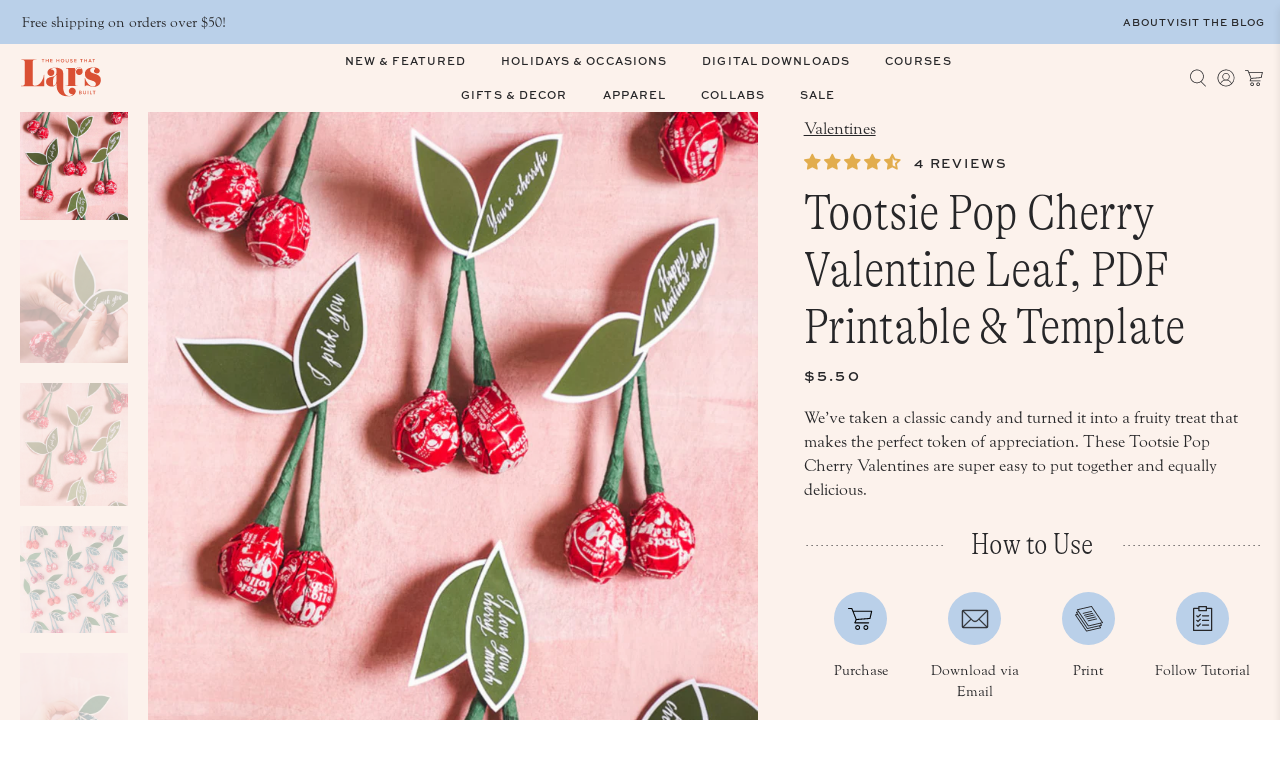

--- FILE ---
content_type: text/html; charset=utf-8
request_url: https://shop.thehousethatlarsbuilt.com/products/tootsie-pop-cherry-valentine?_pos=1&_sid=8683e2f16&_ss=r
body_size: 64169
content:


 <!doctype html>
<html class="no-js no-touch" lang="en">
<head> <meta charset="utf-8"> <meta http-equiv="cleartype" content="on"> <meta name="robots" content="index,follow"> <meta name="viewport" content="width=device-width,initial-scale=1, maximum-scale=1"> <meta name="theme-color" content="#ffffff"> <link rel="canonical" href="https://shop.thehousethatlarsbuilt.com/products/tootsie-pop-cherry-valentine"><title>Tootsie Pop Cherry Valentine Leaf, PDF Printable &amp; Template - The House That Lars Built</title> <!-- DNS prefetches --> <link rel="dns-prefetch" href="https://cdn.shopify.com"> <link rel="dns-prefetch" href="https://fonts.shopify.com"> <link rel="dns-prefetch" href="https://monorail-edge.shopifysvc.com"> <link rel="dns-prefetch" href="https://ajax.googleapis.com"> <!-- Preconnects --> <link rel="preconnect" href="https://cdn.shopify.com" crossorigin> <link rel="preconnect" href="https://fonts.shopify.com" crossorigin> <link rel="preconnect" href="https://monorail-edge.shopifysvc.com"> <link rel="preconnect" href="https://ajax.googleapis.com"> <!-- Preloads --> <!-- Preload CSS --> <link rel="preload" href="//shop.thehousethatlarsbuilt.com/cdn/shop/t/16/assets/fancybox.css?v=30466120580444283401730480512" as="style"> <link rel="preload" href="//shop.thehousethatlarsbuilt.com/cdn/shop/t/16/assets/styles.css?v=54799635678071027921734453316" as="style"> <!-- Preload JS --> <link rel="preload" href="https://ajax.googleapis.com/ajax/libs/jquery/3.6.0/jquery.min.js" as="script"> <link rel="preload" href="//shop.thehousethatlarsbuilt.com/cdn/shop/t/16/assets/vendors.js?v=105789364703734492431730480513" as="script"> <link rel="preload" href="//shop.thehousethatlarsbuilt.com/cdn/shop/t/16/assets/utilities.js?v=73544457377078837801738176102" as="script"> <link rel="preload" href="//shop.thehousethatlarsbuilt.com/cdn/shop/t/16/assets/app.js?v=30281363482671889751730480539" as="script"> <!-- CSS for Flex --> <link rel="stylesheet" href="https://use.typekit.net/ciw0bzv.css"> <link rel="stylesheet" href="//shop.thehousethatlarsbuilt.com/cdn/shop/t/16/assets/fancybox.css?v=30466120580444283401730480512"> <link rel="stylesheet" href="//shop.thehousethatlarsbuilt.com/cdn/shop/t/16/assets/styles.css?v=54799635678071027921734453316"> <link rel="stylesheet" href="//shop.thehousethatlarsbuilt.com/cdn/shop/t/16/assets/custom-mtt.css?v=79473090113656836031738952575"> <script>
    window.PXUTheme = window.PXUTheme || {};
    window.PXUTheme.version = '5.2.1';
    window.PXUTheme.name = 'Flex';</script> <script>
    

window.PXUTheme = window.PXUTheme || {};


window.PXUTheme.info = {
  name: 'Flex',
  version: '3.0.0'
}


window.PXUTheme.currency = {};
window.PXUTheme.currency.show_multiple_currencies = null;
window.PXUTheme.currency.presentment_currency = "USD";
window.PXUTheme.currency.default_currency = "USD";
window.PXUTheme.currency.display_format = null;
window.PXUTheme.currency.money_format = "";
window.PXUTheme.currency.money_format_no_currency = "${{amount}}";
window.PXUTheme.currency.money_format_currency = "${{amount}} USD";
window.PXUTheme.currency.native_multi_currency = false;
window.PXUTheme.currency.iso_code = "USD";
window.PXUTheme.currency.symbol = "$";



window.PXUTheme.allCountryOptionTags = "\u003coption value=\"United States\" data-provinces=\"[[\u0026quot;Alabama\u0026quot;,\u0026quot;Alabama\u0026quot;],[\u0026quot;Alaska\u0026quot;,\u0026quot;Alaska\u0026quot;],[\u0026quot;American Samoa\u0026quot;,\u0026quot;American Samoa\u0026quot;],[\u0026quot;Arizona\u0026quot;,\u0026quot;Arizona\u0026quot;],[\u0026quot;Arkansas\u0026quot;,\u0026quot;Arkansas\u0026quot;],[\u0026quot;Armed Forces Americas\u0026quot;,\u0026quot;Armed Forces Americas\u0026quot;],[\u0026quot;Armed Forces Europe\u0026quot;,\u0026quot;Armed Forces Europe\u0026quot;],[\u0026quot;Armed Forces Pacific\u0026quot;,\u0026quot;Armed Forces Pacific\u0026quot;],[\u0026quot;California\u0026quot;,\u0026quot;California\u0026quot;],[\u0026quot;Colorado\u0026quot;,\u0026quot;Colorado\u0026quot;],[\u0026quot;Connecticut\u0026quot;,\u0026quot;Connecticut\u0026quot;],[\u0026quot;Delaware\u0026quot;,\u0026quot;Delaware\u0026quot;],[\u0026quot;District of Columbia\u0026quot;,\u0026quot;Washington DC\u0026quot;],[\u0026quot;Federated States of Micronesia\u0026quot;,\u0026quot;Micronesia\u0026quot;],[\u0026quot;Florida\u0026quot;,\u0026quot;Florida\u0026quot;],[\u0026quot;Georgia\u0026quot;,\u0026quot;Georgia\u0026quot;],[\u0026quot;Guam\u0026quot;,\u0026quot;Guam\u0026quot;],[\u0026quot;Hawaii\u0026quot;,\u0026quot;Hawaii\u0026quot;],[\u0026quot;Idaho\u0026quot;,\u0026quot;Idaho\u0026quot;],[\u0026quot;Illinois\u0026quot;,\u0026quot;Illinois\u0026quot;],[\u0026quot;Indiana\u0026quot;,\u0026quot;Indiana\u0026quot;],[\u0026quot;Iowa\u0026quot;,\u0026quot;Iowa\u0026quot;],[\u0026quot;Kansas\u0026quot;,\u0026quot;Kansas\u0026quot;],[\u0026quot;Kentucky\u0026quot;,\u0026quot;Kentucky\u0026quot;],[\u0026quot;Louisiana\u0026quot;,\u0026quot;Louisiana\u0026quot;],[\u0026quot;Maine\u0026quot;,\u0026quot;Maine\u0026quot;],[\u0026quot;Marshall Islands\u0026quot;,\u0026quot;Marshall Islands\u0026quot;],[\u0026quot;Maryland\u0026quot;,\u0026quot;Maryland\u0026quot;],[\u0026quot;Massachusetts\u0026quot;,\u0026quot;Massachusetts\u0026quot;],[\u0026quot;Michigan\u0026quot;,\u0026quot;Michigan\u0026quot;],[\u0026quot;Minnesota\u0026quot;,\u0026quot;Minnesota\u0026quot;],[\u0026quot;Mississippi\u0026quot;,\u0026quot;Mississippi\u0026quot;],[\u0026quot;Missouri\u0026quot;,\u0026quot;Missouri\u0026quot;],[\u0026quot;Montana\u0026quot;,\u0026quot;Montana\u0026quot;],[\u0026quot;Nebraska\u0026quot;,\u0026quot;Nebraska\u0026quot;],[\u0026quot;Nevada\u0026quot;,\u0026quot;Nevada\u0026quot;],[\u0026quot;New Hampshire\u0026quot;,\u0026quot;New Hampshire\u0026quot;],[\u0026quot;New Jersey\u0026quot;,\u0026quot;New Jersey\u0026quot;],[\u0026quot;New Mexico\u0026quot;,\u0026quot;New Mexico\u0026quot;],[\u0026quot;New York\u0026quot;,\u0026quot;New York\u0026quot;],[\u0026quot;North Carolina\u0026quot;,\u0026quot;North Carolina\u0026quot;],[\u0026quot;North Dakota\u0026quot;,\u0026quot;North Dakota\u0026quot;],[\u0026quot;Northern Mariana Islands\u0026quot;,\u0026quot;Northern Mariana Islands\u0026quot;],[\u0026quot;Ohio\u0026quot;,\u0026quot;Ohio\u0026quot;],[\u0026quot;Oklahoma\u0026quot;,\u0026quot;Oklahoma\u0026quot;],[\u0026quot;Oregon\u0026quot;,\u0026quot;Oregon\u0026quot;],[\u0026quot;Palau\u0026quot;,\u0026quot;Palau\u0026quot;],[\u0026quot;Pennsylvania\u0026quot;,\u0026quot;Pennsylvania\u0026quot;],[\u0026quot;Puerto Rico\u0026quot;,\u0026quot;Puerto Rico\u0026quot;],[\u0026quot;Rhode Island\u0026quot;,\u0026quot;Rhode Island\u0026quot;],[\u0026quot;South Carolina\u0026quot;,\u0026quot;South Carolina\u0026quot;],[\u0026quot;South Dakota\u0026quot;,\u0026quot;South Dakota\u0026quot;],[\u0026quot;Tennessee\u0026quot;,\u0026quot;Tennessee\u0026quot;],[\u0026quot;Texas\u0026quot;,\u0026quot;Texas\u0026quot;],[\u0026quot;Utah\u0026quot;,\u0026quot;Utah\u0026quot;],[\u0026quot;Vermont\u0026quot;,\u0026quot;Vermont\u0026quot;],[\u0026quot;Virgin Islands\u0026quot;,\u0026quot;U.S. Virgin Islands\u0026quot;],[\u0026quot;Virginia\u0026quot;,\u0026quot;Virginia\u0026quot;],[\u0026quot;Washington\u0026quot;,\u0026quot;Washington\u0026quot;],[\u0026quot;West Virginia\u0026quot;,\u0026quot;West Virginia\u0026quot;],[\u0026quot;Wisconsin\u0026quot;,\u0026quot;Wisconsin\u0026quot;],[\u0026quot;Wyoming\u0026quot;,\u0026quot;Wyoming\u0026quot;]]\"\u003eUnited States\u003c\/option\u003e\n\u003coption value=\"Denmark\" data-provinces=\"[]\"\u003eDenmark\u003c\/option\u003e\n\u003coption value=\"Netherlands\" data-provinces=\"[]\"\u003eNetherlands\u003c\/option\u003e\n\u003coption value=\"---\" data-provinces=\"[]\"\u003e---\u003c\/option\u003e\n\u003coption value=\"Afghanistan\" data-provinces=\"[]\"\u003eAfghanistan\u003c\/option\u003e\n\u003coption value=\"Aland Islands\" data-provinces=\"[]\"\u003eÅland Islands\u003c\/option\u003e\n\u003coption value=\"Albania\" data-provinces=\"[]\"\u003eAlbania\u003c\/option\u003e\n\u003coption value=\"Algeria\" data-provinces=\"[]\"\u003eAlgeria\u003c\/option\u003e\n\u003coption value=\"Andorra\" data-provinces=\"[]\"\u003eAndorra\u003c\/option\u003e\n\u003coption value=\"Angola\" data-provinces=\"[]\"\u003eAngola\u003c\/option\u003e\n\u003coption value=\"Anguilla\" data-provinces=\"[]\"\u003eAnguilla\u003c\/option\u003e\n\u003coption value=\"Antigua And Barbuda\" data-provinces=\"[]\"\u003eAntigua \u0026 Barbuda\u003c\/option\u003e\n\u003coption value=\"Argentina\" data-provinces=\"[[\u0026quot;Buenos Aires\u0026quot;,\u0026quot;Buenos Aires Province\u0026quot;],[\u0026quot;Catamarca\u0026quot;,\u0026quot;Catamarca\u0026quot;],[\u0026quot;Chaco\u0026quot;,\u0026quot;Chaco\u0026quot;],[\u0026quot;Chubut\u0026quot;,\u0026quot;Chubut\u0026quot;],[\u0026quot;Ciudad Autónoma de Buenos Aires\u0026quot;,\u0026quot;Buenos Aires (Autonomous City)\u0026quot;],[\u0026quot;Corrientes\u0026quot;,\u0026quot;Corrientes\u0026quot;],[\u0026quot;Córdoba\u0026quot;,\u0026quot;Córdoba\u0026quot;],[\u0026quot;Entre Ríos\u0026quot;,\u0026quot;Entre Ríos\u0026quot;],[\u0026quot;Formosa\u0026quot;,\u0026quot;Formosa\u0026quot;],[\u0026quot;Jujuy\u0026quot;,\u0026quot;Jujuy\u0026quot;],[\u0026quot;La Pampa\u0026quot;,\u0026quot;La Pampa\u0026quot;],[\u0026quot;La Rioja\u0026quot;,\u0026quot;La Rioja\u0026quot;],[\u0026quot;Mendoza\u0026quot;,\u0026quot;Mendoza\u0026quot;],[\u0026quot;Misiones\u0026quot;,\u0026quot;Misiones\u0026quot;],[\u0026quot;Neuquén\u0026quot;,\u0026quot;Neuquén\u0026quot;],[\u0026quot;Río Negro\u0026quot;,\u0026quot;Río Negro\u0026quot;],[\u0026quot;Salta\u0026quot;,\u0026quot;Salta\u0026quot;],[\u0026quot;San Juan\u0026quot;,\u0026quot;San Juan\u0026quot;],[\u0026quot;San Luis\u0026quot;,\u0026quot;San Luis\u0026quot;],[\u0026quot;Santa Cruz\u0026quot;,\u0026quot;Santa Cruz\u0026quot;],[\u0026quot;Santa Fe\u0026quot;,\u0026quot;Santa Fe\u0026quot;],[\u0026quot;Santiago Del Estero\u0026quot;,\u0026quot;Santiago del Estero\u0026quot;],[\u0026quot;Tierra Del Fuego\u0026quot;,\u0026quot;Tierra del Fuego\u0026quot;],[\u0026quot;Tucumán\u0026quot;,\u0026quot;Tucumán\u0026quot;]]\"\u003eArgentina\u003c\/option\u003e\n\u003coption value=\"Armenia\" data-provinces=\"[]\"\u003eArmenia\u003c\/option\u003e\n\u003coption value=\"Aruba\" data-provinces=\"[]\"\u003eAruba\u003c\/option\u003e\n\u003coption value=\"Ascension Island\" data-provinces=\"[]\"\u003eAscension Island\u003c\/option\u003e\n\u003coption value=\"Australia\" data-provinces=\"[[\u0026quot;Australian Capital Territory\u0026quot;,\u0026quot;Australian Capital Territory\u0026quot;],[\u0026quot;New South Wales\u0026quot;,\u0026quot;New South Wales\u0026quot;],[\u0026quot;Northern Territory\u0026quot;,\u0026quot;Northern Territory\u0026quot;],[\u0026quot;Queensland\u0026quot;,\u0026quot;Queensland\u0026quot;],[\u0026quot;South Australia\u0026quot;,\u0026quot;South Australia\u0026quot;],[\u0026quot;Tasmania\u0026quot;,\u0026quot;Tasmania\u0026quot;],[\u0026quot;Victoria\u0026quot;,\u0026quot;Victoria\u0026quot;],[\u0026quot;Western Australia\u0026quot;,\u0026quot;Western Australia\u0026quot;]]\"\u003eAustralia\u003c\/option\u003e\n\u003coption value=\"Austria\" data-provinces=\"[]\"\u003eAustria\u003c\/option\u003e\n\u003coption value=\"Azerbaijan\" data-provinces=\"[]\"\u003eAzerbaijan\u003c\/option\u003e\n\u003coption value=\"Bahamas\" data-provinces=\"[]\"\u003eBahamas\u003c\/option\u003e\n\u003coption value=\"Bahrain\" data-provinces=\"[]\"\u003eBahrain\u003c\/option\u003e\n\u003coption value=\"Bangladesh\" data-provinces=\"[]\"\u003eBangladesh\u003c\/option\u003e\n\u003coption value=\"Barbados\" data-provinces=\"[]\"\u003eBarbados\u003c\/option\u003e\n\u003coption value=\"Belarus\" data-provinces=\"[]\"\u003eBelarus\u003c\/option\u003e\n\u003coption value=\"Belgium\" data-provinces=\"[]\"\u003eBelgium\u003c\/option\u003e\n\u003coption value=\"Belize\" data-provinces=\"[]\"\u003eBelize\u003c\/option\u003e\n\u003coption value=\"Benin\" data-provinces=\"[]\"\u003eBenin\u003c\/option\u003e\n\u003coption value=\"Bermuda\" data-provinces=\"[]\"\u003eBermuda\u003c\/option\u003e\n\u003coption value=\"Bhutan\" data-provinces=\"[]\"\u003eBhutan\u003c\/option\u003e\n\u003coption value=\"Bolivia\" data-provinces=\"[]\"\u003eBolivia\u003c\/option\u003e\n\u003coption value=\"Bosnia And Herzegovina\" data-provinces=\"[]\"\u003eBosnia \u0026 Herzegovina\u003c\/option\u003e\n\u003coption value=\"Botswana\" data-provinces=\"[]\"\u003eBotswana\u003c\/option\u003e\n\u003coption value=\"Brazil\" data-provinces=\"[[\u0026quot;Acre\u0026quot;,\u0026quot;Acre\u0026quot;],[\u0026quot;Alagoas\u0026quot;,\u0026quot;Alagoas\u0026quot;],[\u0026quot;Amapá\u0026quot;,\u0026quot;Amapá\u0026quot;],[\u0026quot;Amazonas\u0026quot;,\u0026quot;Amazonas\u0026quot;],[\u0026quot;Bahia\u0026quot;,\u0026quot;Bahia\u0026quot;],[\u0026quot;Ceará\u0026quot;,\u0026quot;Ceará\u0026quot;],[\u0026quot;Distrito Federal\u0026quot;,\u0026quot;Federal District\u0026quot;],[\u0026quot;Espírito Santo\u0026quot;,\u0026quot;Espírito Santo\u0026quot;],[\u0026quot;Goiás\u0026quot;,\u0026quot;Goiás\u0026quot;],[\u0026quot;Maranhão\u0026quot;,\u0026quot;Maranhão\u0026quot;],[\u0026quot;Mato Grosso\u0026quot;,\u0026quot;Mato Grosso\u0026quot;],[\u0026quot;Mato Grosso do Sul\u0026quot;,\u0026quot;Mato Grosso do Sul\u0026quot;],[\u0026quot;Minas Gerais\u0026quot;,\u0026quot;Minas Gerais\u0026quot;],[\u0026quot;Paraná\u0026quot;,\u0026quot;Paraná\u0026quot;],[\u0026quot;Paraíba\u0026quot;,\u0026quot;Paraíba\u0026quot;],[\u0026quot;Pará\u0026quot;,\u0026quot;Pará\u0026quot;],[\u0026quot;Pernambuco\u0026quot;,\u0026quot;Pernambuco\u0026quot;],[\u0026quot;Piauí\u0026quot;,\u0026quot;Piauí\u0026quot;],[\u0026quot;Rio Grande do Norte\u0026quot;,\u0026quot;Rio Grande do Norte\u0026quot;],[\u0026quot;Rio Grande do Sul\u0026quot;,\u0026quot;Rio Grande do Sul\u0026quot;],[\u0026quot;Rio de Janeiro\u0026quot;,\u0026quot;Rio de Janeiro\u0026quot;],[\u0026quot;Rondônia\u0026quot;,\u0026quot;Rondônia\u0026quot;],[\u0026quot;Roraima\u0026quot;,\u0026quot;Roraima\u0026quot;],[\u0026quot;Santa Catarina\u0026quot;,\u0026quot;Santa Catarina\u0026quot;],[\u0026quot;Sergipe\u0026quot;,\u0026quot;Sergipe\u0026quot;],[\u0026quot;São Paulo\u0026quot;,\u0026quot;São Paulo\u0026quot;],[\u0026quot;Tocantins\u0026quot;,\u0026quot;Tocantins\u0026quot;]]\"\u003eBrazil\u003c\/option\u003e\n\u003coption value=\"British Indian Ocean Territory\" data-provinces=\"[]\"\u003eBritish Indian Ocean Territory\u003c\/option\u003e\n\u003coption value=\"Virgin Islands, British\" data-provinces=\"[]\"\u003eBritish Virgin Islands\u003c\/option\u003e\n\u003coption value=\"Brunei\" data-provinces=\"[]\"\u003eBrunei\u003c\/option\u003e\n\u003coption value=\"Bulgaria\" data-provinces=\"[]\"\u003eBulgaria\u003c\/option\u003e\n\u003coption value=\"Burkina Faso\" data-provinces=\"[]\"\u003eBurkina Faso\u003c\/option\u003e\n\u003coption value=\"Burundi\" data-provinces=\"[]\"\u003eBurundi\u003c\/option\u003e\n\u003coption value=\"Cambodia\" data-provinces=\"[]\"\u003eCambodia\u003c\/option\u003e\n\u003coption value=\"Republic of Cameroon\" data-provinces=\"[]\"\u003eCameroon\u003c\/option\u003e\n\u003coption value=\"Canada\" data-provinces=\"[[\u0026quot;Alberta\u0026quot;,\u0026quot;Alberta\u0026quot;],[\u0026quot;British Columbia\u0026quot;,\u0026quot;British Columbia\u0026quot;],[\u0026quot;Manitoba\u0026quot;,\u0026quot;Manitoba\u0026quot;],[\u0026quot;New Brunswick\u0026quot;,\u0026quot;New Brunswick\u0026quot;],[\u0026quot;Newfoundland and Labrador\u0026quot;,\u0026quot;Newfoundland and Labrador\u0026quot;],[\u0026quot;Northwest Territories\u0026quot;,\u0026quot;Northwest Territories\u0026quot;],[\u0026quot;Nova Scotia\u0026quot;,\u0026quot;Nova Scotia\u0026quot;],[\u0026quot;Nunavut\u0026quot;,\u0026quot;Nunavut\u0026quot;],[\u0026quot;Ontario\u0026quot;,\u0026quot;Ontario\u0026quot;],[\u0026quot;Prince Edward Island\u0026quot;,\u0026quot;Prince Edward Island\u0026quot;],[\u0026quot;Quebec\u0026quot;,\u0026quot;Quebec\u0026quot;],[\u0026quot;Saskatchewan\u0026quot;,\u0026quot;Saskatchewan\u0026quot;],[\u0026quot;Yukon\u0026quot;,\u0026quot;Yukon\u0026quot;]]\"\u003eCanada\u003c\/option\u003e\n\u003coption value=\"Cape Verde\" data-provinces=\"[]\"\u003eCape Verde\u003c\/option\u003e\n\u003coption value=\"Caribbean Netherlands\" data-provinces=\"[]\"\u003eCaribbean Netherlands\u003c\/option\u003e\n\u003coption value=\"Cayman Islands\" data-provinces=\"[]\"\u003eCayman Islands\u003c\/option\u003e\n\u003coption value=\"Central African Republic\" data-provinces=\"[]\"\u003eCentral African Republic\u003c\/option\u003e\n\u003coption value=\"Chad\" data-provinces=\"[]\"\u003eChad\u003c\/option\u003e\n\u003coption value=\"Chile\" data-provinces=\"[[\u0026quot;Antofagasta\u0026quot;,\u0026quot;Antofagasta\u0026quot;],[\u0026quot;Araucanía\u0026quot;,\u0026quot;Araucanía\u0026quot;],[\u0026quot;Arica and Parinacota\u0026quot;,\u0026quot;Arica y Parinacota\u0026quot;],[\u0026quot;Atacama\u0026quot;,\u0026quot;Atacama\u0026quot;],[\u0026quot;Aysén\u0026quot;,\u0026quot;Aysén\u0026quot;],[\u0026quot;Biobío\u0026quot;,\u0026quot;Bío Bío\u0026quot;],[\u0026quot;Coquimbo\u0026quot;,\u0026quot;Coquimbo\u0026quot;],[\u0026quot;Los Lagos\u0026quot;,\u0026quot;Los Lagos\u0026quot;],[\u0026quot;Los Ríos\u0026quot;,\u0026quot;Los Ríos\u0026quot;],[\u0026quot;Magallanes\u0026quot;,\u0026quot;Magallanes Region\u0026quot;],[\u0026quot;Maule\u0026quot;,\u0026quot;Maule\u0026quot;],[\u0026quot;O\u0026#39;Higgins\u0026quot;,\u0026quot;Libertador General Bernardo O’Higgins\u0026quot;],[\u0026quot;Santiago\u0026quot;,\u0026quot;Santiago Metropolitan\u0026quot;],[\u0026quot;Tarapacá\u0026quot;,\u0026quot;Tarapacá\u0026quot;],[\u0026quot;Valparaíso\u0026quot;,\u0026quot;Valparaíso\u0026quot;],[\u0026quot;Ñuble\u0026quot;,\u0026quot;Ñuble\u0026quot;]]\"\u003eChile\u003c\/option\u003e\n\u003coption value=\"China\" data-provinces=\"[[\u0026quot;Anhui\u0026quot;,\u0026quot;Anhui\u0026quot;],[\u0026quot;Beijing\u0026quot;,\u0026quot;Beijing\u0026quot;],[\u0026quot;Chongqing\u0026quot;,\u0026quot;Chongqing\u0026quot;],[\u0026quot;Fujian\u0026quot;,\u0026quot;Fujian\u0026quot;],[\u0026quot;Gansu\u0026quot;,\u0026quot;Gansu\u0026quot;],[\u0026quot;Guangdong\u0026quot;,\u0026quot;Guangdong\u0026quot;],[\u0026quot;Guangxi\u0026quot;,\u0026quot;Guangxi\u0026quot;],[\u0026quot;Guizhou\u0026quot;,\u0026quot;Guizhou\u0026quot;],[\u0026quot;Hainan\u0026quot;,\u0026quot;Hainan\u0026quot;],[\u0026quot;Hebei\u0026quot;,\u0026quot;Hebei\u0026quot;],[\u0026quot;Heilongjiang\u0026quot;,\u0026quot;Heilongjiang\u0026quot;],[\u0026quot;Henan\u0026quot;,\u0026quot;Henan\u0026quot;],[\u0026quot;Hubei\u0026quot;,\u0026quot;Hubei\u0026quot;],[\u0026quot;Hunan\u0026quot;,\u0026quot;Hunan\u0026quot;],[\u0026quot;Inner Mongolia\u0026quot;,\u0026quot;Inner Mongolia\u0026quot;],[\u0026quot;Jiangsu\u0026quot;,\u0026quot;Jiangsu\u0026quot;],[\u0026quot;Jiangxi\u0026quot;,\u0026quot;Jiangxi\u0026quot;],[\u0026quot;Jilin\u0026quot;,\u0026quot;Jilin\u0026quot;],[\u0026quot;Liaoning\u0026quot;,\u0026quot;Liaoning\u0026quot;],[\u0026quot;Ningxia\u0026quot;,\u0026quot;Ningxia\u0026quot;],[\u0026quot;Qinghai\u0026quot;,\u0026quot;Qinghai\u0026quot;],[\u0026quot;Shaanxi\u0026quot;,\u0026quot;Shaanxi\u0026quot;],[\u0026quot;Shandong\u0026quot;,\u0026quot;Shandong\u0026quot;],[\u0026quot;Shanghai\u0026quot;,\u0026quot;Shanghai\u0026quot;],[\u0026quot;Shanxi\u0026quot;,\u0026quot;Shanxi\u0026quot;],[\u0026quot;Sichuan\u0026quot;,\u0026quot;Sichuan\u0026quot;],[\u0026quot;Tianjin\u0026quot;,\u0026quot;Tianjin\u0026quot;],[\u0026quot;Xinjiang\u0026quot;,\u0026quot;Xinjiang\u0026quot;],[\u0026quot;Xizang\u0026quot;,\u0026quot;Tibet\u0026quot;],[\u0026quot;Yunnan\u0026quot;,\u0026quot;Yunnan\u0026quot;],[\u0026quot;Zhejiang\u0026quot;,\u0026quot;Zhejiang\u0026quot;]]\"\u003eChina\u003c\/option\u003e\n\u003coption value=\"Christmas Island\" data-provinces=\"[]\"\u003eChristmas Island\u003c\/option\u003e\n\u003coption value=\"Cocos (Keeling) Islands\" data-provinces=\"[]\"\u003eCocos (Keeling) Islands\u003c\/option\u003e\n\u003coption value=\"Colombia\" data-provinces=\"[[\u0026quot;Amazonas\u0026quot;,\u0026quot;Amazonas\u0026quot;],[\u0026quot;Antioquia\u0026quot;,\u0026quot;Antioquia\u0026quot;],[\u0026quot;Arauca\u0026quot;,\u0026quot;Arauca\u0026quot;],[\u0026quot;Atlántico\u0026quot;,\u0026quot;Atlántico\u0026quot;],[\u0026quot;Bogotá, D.C.\u0026quot;,\u0026quot;Capital District\u0026quot;],[\u0026quot;Bolívar\u0026quot;,\u0026quot;Bolívar\u0026quot;],[\u0026quot;Boyacá\u0026quot;,\u0026quot;Boyacá\u0026quot;],[\u0026quot;Caldas\u0026quot;,\u0026quot;Caldas\u0026quot;],[\u0026quot;Caquetá\u0026quot;,\u0026quot;Caquetá\u0026quot;],[\u0026quot;Casanare\u0026quot;,\u0026quot;Casanare\u0026quot;],[\u0026quot;Cauca\u0026quot;,\u0026quot;Cauca\u0026quot;],[\u0026quot;Cesar\u0026quot;,\u0026quot;Cesar\u0026quot;],[\u0026quot;Chocó\u0026quot;,\u0026quot;Chocó\u0026quot;],[\u0026quot;Cundinamarca\u0026quot;,\u0026quot;Cundinamarca\u0026quot;],[\u0026quot;Córdoba\u0026quot;,\u0026quot;Córdoba\u0026quot;],[\u0026quot;Guainía\u0026quot;,\u0026quot;Guainía\u0026quot;],[\u0026quot;Guaviare\u0026quot;,\u0026quot;Guaviare\u0026quot;],[\u0026quot;Huila\u0026quot;,\u0026quot;Huila\u0026quot;],[\u0026quot;La Guajira\u0026quot;,\u0026quot;La Guajira\u0026quot;],[\u0026quot;Magdalena\u0026quot;,\u0026quot;Magdalena\u0026quot;],[\u0026quot;Meta\u0026quot;,\u0026quot;Meta\u0026quot;],[\u0026quot;Nariño\u0026quot;,\u0026quot;Nariño\u0026quot;],[\u0026quot;Norte de Santander\u0026quot;,\u0026quot;Norte de Santander\u0026quot;],[\u0026quot;Putumayo\u0026quot;,\u0026quot;Putumayo\u0026quot;],[\u0026quot;Quindío\u0026quot;,\u0026quot;Quindío\u0026quot;],[\u0026quot;Risaralda\u0026quot;,\u0026quot;Risaralda\u0026quot;],[\u0026quot;San Andrés, Providencia y Santa Catalina\u0026quot;,\u0026quot;San Andrés \\u0026 Providencia\u0026quot;],[\u0026quot;Santander\u0026quot;,\u0026quot;Santander\u0026quot;],[\u0026quot;Sucre\u0026quot;,\u0026quot;Sucre\u0026quot;],[\u0026quot;Tolima\u0026quot;,\u0026quot;Tolima\u0026quot;],[\u0026quot;Valle del Cauca\u0026quot;,\u0026quot;Valle del Cauca\u0026quot;],[\u0026quot;Vaupés\u0026quot;,\u0026quot;Vaupés\u0026quot;],[\u0026quot;Vichada\u0026quot;,\u0026quot;Vichada\u0026quot;]]\"\u003eColombia\u003c\/option\u003e\n\u003coption value=\"Comoros\" data-provinces=\"[]\"\u003eComoros\u003c\/option\u003e\n\u003coption value=\"Congo\" data-provinces=\"[]\"\u003eCongo - Brazzaville\u003c\/option\u003e\n\u003coption value=\"Congo, The Democratic Republic Of The\" data-provinces=\"[]\"\u003eCongo - Kinshasa\u003c\/option\u003e\n\u003coption value=\"Cook Islands\" data-provinces=\"[]\"\u003eCook Islands\u003c\/option\u003e\n\u003coption value=\"Costa Rica\" data-provinces=\"[[\u0026quot;Alajuela\u0026quot;,\u0026quot;Alajuela\u0026quot;],[\u0026quot;Cartago\u0026quot;,\u0026quot;Cartago\u0026quot;],[\u0026quot;Guanacaste\u0026quot;,\u0026quot;Guanacaste\u0026quot;],[\u0026quot;Heredia\u0026quot;,\u0026quot;Heredia\u0026quot;],[\u0026quot;Limón\u0026quot;,\u0026quot;Limón\u0026quot;],[\u0026quot;Puntarenas\u0026quot;,\u0026quot;Puntarenas\u0026quot;],[\u0026quot;San José\u0026quot;,\u0026quot;San José\u0026quot;]]\"\u003eCosta Rica\u003c\/option\u003e\n\u003coption value=\"Croatia\" data-provinces=\"[]\"\u003eCroatia\u003c\/option\u003e\n\u003coption value=\"Curaçao\" data-provinces=\"[]\"\u003eCuraçao\u003c\/option\u003e\n\u003coption value=\"Cyprus\" data-provinces=\"[]\"\u003eCyprus\u003c\/option\u003e\n\u003coption value=\"Czech Republic\" data-provinces=\"[]\"\u003eCzechia\u003c\/option\u003e\n\u003coption value=\"Côte d'Ivoire\" data-provinces=\"[]\"\u003eCôte d’Ivoire\u003c\/option\u003e\n\u003coption value=\"Denmark\" data-provinces=\"[]\"\u003eDenmark\u003c\/option\u003e\n\u003coption value=\"Djibouti\" data-provinces=\"[]\"\u003eDjibouti\u003c\/option\u003e\n\u003coption value=\"Dominica\" data-provinces=\"[]\"\u003eDominica\u003c\/option\u003e\n\u003coption value=\"Dominican Republic\" data-provinces=\"[]\"\u003eDominican Republic\u003c\/option\u003e\n\u003coption value=\"Ecuador\" data-provinces=\"[]\"\u003eEcuador\u003c\/option\u003e\n\u003coption value=\"Egypt\" data-provinces=\"[[\u0026quot;6th of October\u0026quot;,\u0026quot;6th of October\u0026quot;],[\u0026quot;Al Sharqia\u0026quot;,\u0026quot;Al Sharqia\u0026quot;],[\u0026quot;Alexandria\u0026quot;,\u0026quot;Alexandria\u0026quot;],[\u0026quot;Aswan\u0026quot;,\u0026quot;Aswan\u0026quot;],[\u0026quot;Asyut\u0026quot;,\u0026quot;Asyut\u0026quot;],[\u0026quot;Beheira\u0026quot;,\u0026quot;Beheira\u0026quot;],[\u0026quot;Beni Suef\u0026quot;,\u0026quot;Beni Suef\u0026quot;],[\u0026quot;Cairo\u0026quot;,\u0026quot;Cairo\u0026quot;],[\u0026quot;Dakahlia\u0026quot;,\u0026quot;Dakahlia\u0026quot;],[\u0026quot;Damietta\u0026quot;,\u0026quot;Damietta\u0026quot;],[\u0026quot;Faiyum\u0026quot;,\u0026quot;Faiyum\u0026quot;],[\u0026quot;Gharbia\u0026quot;,\u0026quot;Gharbia\u0026quot;],[\u0026quot;Giza\u0026quot;,\u0026quot;Giza\u0026quot;],[\u0026quot;Helwan\u0026quot;,\u0026quot;Helwan\u0026quot;],[\u0026quot;Ismailia\u0026quot;,\u0026quot;Ismailia\u0026quot;],[\u0026quot;Kafr el-Sheikh\u0026quot;,\u0026quot;Kafr el-Sheikh\u0026quot;],[\u0026quot;Luxor\u0026quot;,\u0026quot;Luxor\u0026quot;],[\u0026quot;Matrouh\u0026quot;,\u0026quot;Matrouh\u0026quot;],[\u0026quot;Minya\u0026quot;,\u0026quot;Minya\u0026quot;],[\u0026quot;Monufia\u0026quot;,\u0026quot;Monufia\u0026quot;],[\u0026quot;New Valley\u0026quot;,\u0026quot;New Valley\u0026quot;],[\u0026quot;North Sinai\u0026quot;,\u0026quot;North Sinai\u0026quot;],[\u0026quot;Port Said\u0026quot;,\u0026quot;Port Said\u0026quot;],[\u0026quot;Qalyubia\u0026quot;,\u0026quot;Qalyubia\u0026quot;],[\u0026quot;Qena\u0026quot;,\u0026quot;Qena\u0026quot;],[\u0026quot;Red Sea\u0026quot;,\u0026quot;Red Sea\u0026quot;],[\u0026quot;Sohag\u0026quot;,\u0026quot;Sohag\u0026quot;],[\u0026quot;South Sinai\u0026quot;,\u0026quot;South Sinai\u0026quot;],[\u0026quot;Suez\u0026quot;,\u0026quot;Suez\u0026quot;]]\"\u003eEgypt\u003c\/option\u003e\n\u003coption value=\"El Salvador\" data-provinces=\"[[\u0026quot;Ahuachapán\u0026quot;,\u0026quot;Ahuachapán\u0026quot;],[\u0026quot;Cabañas\u0026quot;,\u0026quot;Cabañas\u0026quot;],[\u0026quot;Chalatenango\u0026quot;,\u0026quot;Chalatenango\u0026quot;],[\u0026quot;Cuscatlán\u0026quot;,\u0026quot;Cuscatlán\u0026quot;],[\u0026quot;La Libertad\u0026quot;,\u0026quot;La Libertad\u0026quot;],[\u0026quot;La Paz\u0026quot;,\u0026quot;La Paz\u0026quot;],[\u0026quot;La Unión\u0026quot;,\u0026quot;La Unión\u0026quot;],[\u0026quot;Morazán\u0026quot;,\u0026quot;Morazán\u0026quot;],[\u0026quot;San Miguel\u0026quot;,\u0026quot;San Miguel\u0026quot;],[\u0026quot;San Salvador\u0026quot;,\u0026quot;San Salvador\u0026quot;],[\u0026quot;San Vicente\u0026quot;,\u0026quot;San Vicente\u0026quot;],[\u0026quot;Santa Ana\u0026quot;,\u0026quot;Santa Ana\u0026quot;],[\u0026quot;Sonsonate\u0026quot;,\u0026quot;Sonsonate\u0026quot;],[\u0026quot;Usulután\u0026quot;,\u0026quot;Usulután\u0026quot;]]\"\u003eEl Salvador\u003c\/option\u003e\n\u003coption value=\"Equatorial Guinea\" data-provinces=\"[]\"\u003eEquatorial Guinea\u003c\/option\u003e\n\u003coption value=\"Eritrea\" data-provinces=\"[]\"\u003eEritrea\u003c\/option\u003e\n\u003coption value=\"Estonia\" data-provinces=\"[]\"\u003eEstonia\u003c\/option\u003e\n\u003coption value=\"Eswatini\" data-provinces=\"[]\"\u003eEswatini\u003c\/option\u003e\n\u003coption value=\"Ethiopia\" data-provinces=\"[]\"\u003eEthiopia\u003c\/option\u003e\n\u003coption value=\"Falkland Islands (Malvinas)\" data-provinces=\"[]\"\u003eFalkland Islands\u003c\/option\u003e\n\u003coption value=\"Faroe Islands\" data-provinces=\"[]\"\u003eFaroe Islands\u003c\/option\u003e\n\u003coption value=\"Fiji\" data-provinces=\"[]\"\u003eFiji\u003c\/option\u003e\n\u003coption value=\"Finland\" data-provinces=\"[]\"\u003eFinland\u003c\/option\u003e\n\u003coption value=\"France\" data-provinces=\"[]\"\u003eFrance\u003c\/option\u003e\n\u003coption value=\"French Guiana\" data-provinces=\"[]\"\u003eFrench Guiana\u003c\/option\u003e\n\u003coption value=\"French Polynesia\" data-provinces=\"[]\"\u003eFrench Polynesia\u003c\/option\u003e\n\u003coption value=\"French Southern Territories\" data-provinces=\"[]\"\u003eFrench Southern Territories\u003c\/option\u003e\n\u003coption value=\"Gabon\" data-provinces=\"[]\"\u003eGabon\u003c\/option\u003e\n\u003coption value=\"Gambia\" data-provinces=\"[]\"\u003eGambia\u003c\/option\u003e\n\u003coption value=\"Georgia\" data-provinces=\"[]\"\u003eGeorgia\u003c\/option\u003e\n\u003coption value=\"Germany\" data-provinces=\"[]\"\u003eGermany\u003c\/option\u003e\n\u003coption value=\"Ghana\" data-provinces=\"[]\"\u003eGhana\u003c\/option\u003e\n\u003coption value=\"Gibraltar\" data-provinces=\"[]\"\u003eGibraltar\u003c\/option\u003e\n\u003coption value=\"Greece\" data-provinces=\"[]\"\u003eGreece\u003c\/option\u003e\n\u003coption value=\"Greenland\" data-provinces=\"[]\"\u003eGreenland\u003c\/option\u003e\n\u003coption value=\"Grenada\" data-provinces=\"[]\"\u003eGrenada\u003c\/option\u003e\n\u003coption value=\"Guadeloupe\" data-provinces=\"[]\"\u003eGuadeloupe\u003c\/option\u003e\n\u003coption value=\"Guatemala\" data-provinces=\"[[\u0026quot;Alta Verapaz\u0026quot;,\u0026quot;Alta Verapaz\u0026quot;],[\u0026quot;Baja Verapaz\u0026quot;,\u0026quot;Baja Verapaz\u0026quot;],[\u0026quot;Chimaltenango\u0026quot;,\u0026quot;Chimaltenango\u0026quot;],[\u0026quot;Chiquimula\u0026quot;,\u0026quot;Chiquimula\u0026quot;],[\u0026quot;El Progreso\u0026quot;,\u0026quot;El Progreso\u0026quot;],[\u0026quot;Escuintla\u0026quot;,\u0026quot;Escuintla\u0026quot;],[\u0026quot;Guatemala\u0026quot;,\u0026quot;Guatemala\u0026quot;],[\u0026quot;Huehuetenango\u0026quot;,\u0026quot;Huehuetenango\u0026quot;],[\u0026quot;Izabal\u0026quot;,\u0026quot;Izabal\u0026quot;],[\u0026quot;Jalapa\u0026quot;,\u0026quot;Jalapa\u0026quot;],[\u0026quot;Jutiapa\u0026quot;,\u0026quot;Jutiapa\u0026quot;],[\u0026quot;Petén\u0026quot;,\u0026quot;Petén\u0026quot;],[\u0026quot;Quetzaltenango\u0026quot;,\u0026quot;Quetzaltenango\u0026quot;],[\u0026quot;Quiché\u0026quot;,\u0026quot;Quiché\u0026quot;],[\u0026quot;Retalhuleu\u0026quot;,\u0026quot;Retalhuleu\u0026quot;],[\u0026quot;Sacatepéquez\u0026quot;,\u0026quot;Sacatepéquez\u0026quot;],[\u0026quot;San Marcos\u0026quot;,\u0026quot;San Marcos\u0026quot;],[\u0026quot;Santa Rosa\u0026quot;,\u0026quot;Santa Rosa\u0026quot;],[\u0026quot;Sololá\u0026quot;,\u0026quot;Sololá\u0026quot;],[\u0026quot;Suchitepéquez\u0026quot;,\u0026quot;Suchitepéquez\u0026quot;],[\u0026quot;Totonicapán\u0026quot;,\u0026quot;Totonicapán\u0026quot;],[\u0026quot;Zacapa\u0026quot;,\u0026quot;Zacapa\u0026quot;]]\"\u003eGuatemala\u003c\/option\u003e\n\u003coption value=\"Guernsey\" data-provinces=\"[]\"\u003eGuernsey\u003c\/option\u003e\n\u003coption value=\"Guinea\" data-provinces=\"[]\"\u003eGuinea\u003c\/option\u003e\n\u003coption value=\"Guinea Bissau\" data-provinces=\"[]\"\u003eGuinea-Bissau\u003c\/option\u003e\n\u003coption value=\"Guyana\" data-provinces=\"[]\"\u003eGuyana\u003c\/option\u003e\n\u003coption value=\"Haiti\" data-provinces=\"[]\"\u003eHaiti\u003c\/option\u003e\n\u003coption value=\"Honduras\" data-provinces=\"[]\"\u003eHonduras\u003c\/option\u003e\n\u003coption value=\"Hong Kong\" data-provinces=\"[[\u0026quot;Hong Kong Island\u0026quot;,\u0026quot;Hong Kong Island\u0026quot;],[\u0026quot;Kowloon\u0026quot;,\u0026quot;Kowloon\u0026quot;],[\u0026quot;New Territories\u0026quot;,\u0026quot;New Territories\u0026quot;]]\"\u003eHong Kong SAR\u003c\/option\u003e\n\u003coption value=\"Hungary\" data-provinces=\"[]\"\u003eHungary\u003c\/option\u003e\n\u003coption value=\"Iceland\" data-provinces=\"[]\"\u003eIceland\u003c\/option\u003e\n\u003coption value=\"India\" data-provinces=\"[[\u0026quot;Andaman and Nicobar Islands\u0026quot;,\u0026quot;Andaman and Nicobar Islands\u0026quot;],[\u0026quot;Andhra Pradesh\u0026quot;,\u0026quot;Andhra Pradesh\u0026quot;],[\u0026quot;Arunachal Pradesh\u0026quot;,\u0026quot;Arunachal Pradesh\u0026quot;],[\u0026quot;Assam\u0026quot;,\u0026quot;Assam\u0026quot;],[\u0026quot;Bihar\u0026quot;,\u0026quot;Bihar\u0026quot;],[\u0026quot;Chandigarh\u0026quot;,\u0026quot;Chandigarh\u0026quot;],[\u0026quot;Chhattisgarh\u0026quot;,\u0026quot;Chhattisgarh\u0026quot;],[\u0026quot;Dadra and Nagar Haveli\u0026quot;,\u0026quot;Dadra and Nagar Haveli\u0026quot;],[\u0026quot;Daman and Diu\u0026quot;,\u0026quot;Daman and Diu\u0026quot;],[\u0026quot;Delhi\u0026quot;,\u0026quot;Delhi\u0026quot;],[\u0026quot;Goa\u0026quot;,\u0026quot;Goa\u0026quot;],[\u0026quot;Gujarat\u0026quot;,\u0026quot;Gujarat\u0026quot;],[\u0026quot;Haryana\u0026quot;,\u0026quot;Haryana\u0026quot;],[\u0026quot;Himachal Pradesh\u0026quot;,\u0026quot;Himachal Pradesh\u0026quot;],[\u0026quot;Jammu and Kashmir\u0026quot;,\u0026quot;Jammu and Kashmir\u0026quot;],[\u0026quot;Jharkhand\u0026quot;,\u0026quot;Jharkhand\u0026quot;],[\u0026quot;Karnataka\u0026quot;,\u0026quot;Karnataka\u0026quot;],[\u0026quot;Kerala\u0026quot;,\u0026quot;Kerala\u0026quot;],[\u0026quot;Ladakh\u0026quot;,\u0026quot;Ladakh\u0026quot;],[\u0026quot;Lakshadweep\u0026quot;,\u0026quot;Lakshadweep\u0026quot;],[\u0026quot;Madhya Pradesh\u0026quot;,\u0026quot;Madhya Pradesh\u0026quot;],[\u0026quot;Maharashtra\u0026quot;,\u0026quot;Maharashtra\u0026quot;],[\u0026quot;Manipur\u0026quot;,\u0026quot;Manipur\u0026quot;],[\u0026quot;Meghalaya\u0026quot;,\u0026quot;Meghalaya\u0026quot;],[\u0026quot;Mizoram\u0026quot;,\u0026quot;Mizoram\u0026quot;],[\u0026quot;Nagaland\u0026quot;,\u0026quot;Nagaland\u0026quot;],[\u0026quot;Odisha\u0026quot;,\u0026quot;Odisha\u0026quot;],[\u0026quot;Puducherry\u0026quot;,\u0026quot;Puducherry\u0026quot;],[\u0026quot;Punjab\u0026quot;,\u0026quot;Punjab\u0026quot;],[\u0026quot;Rajasthan\u0026quot;,\u0026quot;Rajasthan\u0026quot;],[\u0026quot;Sikkim\u0026quot;,\u0026quot;Sikkim\u0026quot;],[\u0026quot;Tamil Nadu\u0026quot;,\u0026quot;Tamil Nadu\u0026quot;],[\u0026quot;Telangana\u0026quot;,\u0026quot;Telangana\u0026quot;],[\u0026quot;Tripura\u0026quot;,\u0026quot;Tripura\u0026quot;],[\u0026quot;Uttar Pradesh\u0026quot;,\u0026quot;Uttar Pradesh\u0026quot;],[\u0026quot;Uttarakhand\u0026quot;,\u0026quot;Uttarakhand\u0026quot;],[\u0026quot;West Bengal\u0026quot;,\u0026quot;West Bengal\u0026quot;]]\"\u003eIndia\u003c\/option\u003e\n\u003coption value=\"Indonesia\" data-provinces=\"[[\u0026quot;Aceh\u0026quot;,\u0026quot;Aceh\u0026quot;],[\u0026quot;Bali\u0026quot;,\u0026quot;Bali\u0026quot;],[\u0026quot;Bangka Belitung\u0026quot;,\u0026quot;Bangka–Belitung Islands\u0026quot;],[\u0026quot;Banten\u0026quot;,\u0026quot;Banten\u0026quot;],[\u0026quot;Bengkulu\u0026quot;,\u0026quot;Bengkulu\u0026quot;],[\u0026quot;Gorontalo\u0026quot;,\u0026quot;Gorontalo\u0026quot;],[\u0026quot;Jakarta\u0026quot;,\u0026quot;Jakarta\u0026quot;],[\u0026quot;Jambi\u0026quot;,\u0026quot;Jambi\u0026quot;],[\u0026quot;Jawa Barat\u0026quot;,\u0026quot;West Java\u0026quot;],[\u0026quot;Jawa Tengah\u0026quot;,\u0026quot;Central Java\u0026quot;],[\u0026quot;Jawa Timur\u0026quot;,\u0026quot;East Java\u0026quot;],[\u0026quot;Kalimantan Barat\u0026quot;,\u0026quot;West Kalimantan\u0026quot;],[\u0026quot;Kalimantan Selatan\u0026quot;,\u0026quot;South Kalimantan\u0026quot;],[\u0026quot;Kalimantan Tengah\u0026quot;,\u0026quot;Central Kalimantan\u0026quot;],[\u0026quot;Kalimantan Timur\u0026quot;,\u0026quot;East Kalimantan\u0026quot;],[\u0026quot;Kalimantan Utara\u0026quot;,\u0026quot;North Kalimantan\u0026quot;],[\u0026quot;Kepulauan Riau\u0026quot;,\u0026quot;Riau Islands\u0026quot;],[\u0026quot;Lampung\u0026quot;,\u0026quot;Lampung\u0026quot;],[\u0026quot;Maluku\u0026quot;,\u0026quot;Maluku\u0026quot;],[\u0026quot;Maluku Utara\u0026quot;,\u0026quot;North Maluku\u0026quot;],[\u0026quot;North Sumatra\u0026quot;,\u0026quot;North Sumatra\u0026quot;],[\u0026quot;Nusa Tenggara Barat\u0026quot;,\u0026quot;West Nusa Tenggara\u0026quot;],[\u0026quot;Nusa Tenggara Timur\u0026quot;,\u0026quot;East Nusa Tenggara\u0026quot;],[\u0026quot;Papua\u0026quot;,\u0026quot;Papua\u0026quot;],[\u0026quot;Papua Barat\u0026quot;,\u0026quot;West Papua\u0026quot;],[\u0026quot;Riau\u0026quot;,\u0026quot;Riau\u0026quot;],[\u0026quot;South Sumatra\u0026quot;,\u0026quot;South Sumatra\u0026quot;],[\u0026quot;Sulawesi Barat\u0026quot;,\u0026quot;West Sulawesi\u0026quot;],[\u0026quot;Sulawesi Selatan\u0026quot;,\u0026quot;South Sulawesi\u0026quot;],[\u0026quot;Sulawesi Tengah\u0026quot;,\u0026quot;Central Sulawesi\u0026quot;],[\u0026quot;Sulawesi Tenggara\u0026quot;,\u0026quot;Southeast Sulawesi\u0026quot;],[\u0026quot;Sulawesi Utara\u0026quot;,\u0026quot;North Sulawesi\u0026quot;],[\u0026quot;West Sumatra\u0026quot;,\u0026quot;West Sumatra\u0026quot;],[\u0026quot;Yogyakarta\u0026quot;,\u0026quot;Yogyakarta\u0026quot;]]\"\u003eIndonesia\u003c\/option\u003e\n\u003coption value=\"Iraq\" data-provinces=\"[]\"\u003eIraq\u003c\/option\u003e\n\u003coption value=\"Ireland\" data-provinces=\"[[\u0026quot;Carlow\u0026quot;,\u0026quot;Carlow\u0026quot;],[\u0026quot;Cavan\u0026quot;,\u0026quot;Cavan\u0026quot;],[\u0026quot;Clare\u0026quot;,\u0026quot;Clare\u0026quot;],[\u0026quot;Cork\u0026quot;,\u0026quot;Cork\u0026quot;],[\u0026quot;Donegal\u0026quot;,\u0026quot;Donegal\u0026quot;],[\u0026quot;Dublin\u0026quot;,\u0026quot;Dublin\u0026quot;],[\u0026quot;Galway\u0026quot;,\u0026quot;Galway\u0026quot;],[\u0026quot;Kerry\u0026quot;,\u0026quot;Kerry\u0026quot;],[\u0026quot;Kildare\u0026quot;,\u0026quot;Kildare\u0026quot;],[\u0026quot;Kilkenny\u0026quot;,\u0026quot;Kilkenny\u0026quot;],[\u0026quot;Laois\u0026quot;,\u0026quot;Laois\u0026quot;],[\u0026quot;Leitrim\u0026quot;,\u0026quot;Leitrim\u0026quot;],[\u0026quot;Limerick\u0026quot;,\u0026quot;Limerick\u0026quot;],[\u0026quot;Longford\u0026quot;,\u0026quot;Longford\u0026quot;],[\u0026quot;Louth\u0026quot;,\u0026quot;Louth\u0026quot;],[\u0026quot;Mayo\u0026quot;,\u0026quot;Mayo\u0026quot;],[\u0026quot;Meath\u0026quot;,\u0026quot;Meath\u0026quot;],[\u0026quot;Monaghan\u0026quot;,\u0026quot;Monaghan\u0026quot;],[\u0026quot;Offaly\u0026quot;,\u0026quot;Offaly\u0026quot;],[\u0026quot;Roscommon\u0026quot;,\u0026quot;Roscommon\u0026quot;],[\u0026quot;Sligo\u0026quot;,\u0026quot;Sligo\u0026quot;],[\u0026quot;Tipperary\u0026quot;,\u0026quot;Tipperary\u0026quot;],[\u0026quot;Waterford\u0026quot;,\u0026quot;Waterford\u0026quot;],[\u0026quot;Westmeath\u0026quot;,\u0026quot;Westmeath\u0026quot;],[\u0026quot;Wexford\u0026quot;,\u0026quot;Wexford\u0026quot;],[\u0026quot;Wicklow\u0026quot;,\u0026quot;Wicklow\u0026quot;]]\"\u003eIreland\u003c\/option\u003e\n\u003coption value=\"Isle Of Man\" data-provinces=\"[]\"\u003eIsle of Man\u003c\/option\u003e\n\u003coption value=\"Israel\" data-provinces=\"[]\"\u003eIsrael\u003c\/option\u003e\n\u003coption value=\"Italy\" data-provinces=\"[[\u0026quot;Agrigento\u0026quot;,\u0026quot;Agrigento\u0026quot;],[\u0026quot;Alessandria\u0026quot;,\u0026quot;Alessandria\u0026quot;],[\u0026quot;Ancona\u0026quot;,\u0026quot;Ancona\u0026quot;],[\u0026quot;Aosta\u0026quot;,\u0026quot;Aosta Valley\u0026quot;],[\u0026quot;Arezzo\u0026quot;,\u0026quot;Arezzo\u0026quot;],[\u0026quot;Ascoli Piceno\u0026quot;,\u0026quot;Ascoli Piceno\u0026quot;],[\u0026quot;Asti\u0026quot;,\u0026quot;Asti\u0026quot;],[\u0026quot;Avellino\u0026quot;,\u0026quot;Avellino\u0026quot;],[\u0026quot;Bari\u0026quot;,\u0026quot;Bari\u0026quot;],[\u0026quot;Barletta-Andria-Trani\u0026quot;,\u0026quot;Barletta-Andria-Trani\u0026quot;],[\u0026quot;Belluno\u0026quot;,\u0026quot;Belluno\u0026quot;],[\u0026quot;Benevento\u0026quot;,\u0026quot;Benevento\u0026quot;],[\u0026quot;Bergamo\u0026quot;,\u0026quot;Bergamo\u0026quot;],[\u0026quot;Biella\u0026quot;,\u0026quot;Biella\u0026quot;],[\u0026quot;Bologna\u0026quot;,\u0026quot;Bologna\u0026quot;],[\u0026quot;Bolzano\u0026quot;,\u0026quot;South Tyrol\u0026quot;],[\u0026quot;Brescia\u0026quot;,\u0026quot;Brescia\u0026quot;],[\u0026quot;Brindisi\u0026quot;,\u0026quot;Brindisi\u0026quot;],[\u0026quot;Cagliari\u0026quot;,\u0026quot;Cagliari\u0026quot;],[\u0026quot;Caltanissetta\u0026quot;,\u0026quot;Caltanissetta\u0026quot;],[\u0026quot;Campobasso\u0026quot;,\u0026quot;Campobasso\u0026quot;],[\u0026quot;Carbonia-Iglesias\u0026quot;,\u0026quot;Carbonia-Iglesias\u0026quot;],[\u0026quot;Caserta\u0026quot;,\u0026quot;Caserta\u0026quot;],[\u0026quot;Catania\u0026quot;,\u0026quot;Catania\u0026quot;],[\u0026quot;Catanzaro\u0026quot;,\u0026quot;Catanzaro\u0026quot;],[\u0026quot;Chieti\u0026quot;,\u0026quot;Chieti\u0026quot;],[\u0026quot;Como\u0026quot;,\u0026quot;Como\u0026quot;],[\u0026quot;Cosenza\u0026quot;,\u0026quot;Cosenza\u0026quot;],[\u0026quot;Cremona\u0026quot;,\u0026quot;Cremona\u0026quot;],[\u0026quot;Crotone\u0026quot;,\u0026quot;Crotone\u0026quot;],[\u0026quot;Cuneo\u0026quot;,\u0026quot;Cuneo\u0026quot;],[\u0026quot;Enna\u0026quot;,\u0026quot;Enna\u0026quot;],[\u0026quot;Fermo\u0026quot;,\u0026quot;Fermo\u0026quot;],[\u0026quot;Ferrara\u0026quot;,\u0026quot;Ferrara\u0026quot;],[\u0026quot;Firenze\u0026quot;,\u0026quot;Florence\u0026quot;],[\u0026quot;Foggia\u0026quot;,\u0026quot;Foggia\u0026quot;],[\u0026quot;Forlì-Cesena\u0026quot;,\u0026quot;Forlì-Cesena\u0026quot;],[\u0026quot;Frosinone\u0026quot;,\u0026quot;Frosinone\u0026quot;],[\u0026quot;Genova\u0026quot;,\u0026quot;Genoa\u0026quot;],[\u0026quot;Gorizia\u0026quot;,\u0026quot;Gorizia\u0026quot;],[\u0026quot;Grosseto\u0026quot;,\u0026quot;Grosseto\u0026quot;],[\u0026quot;Imperia\u0026quot;,\u0026quot;Imperia\u0026quot;],[\u0026quot;Isernia\u0026quot;,\u0026quot;Isernia\u0026quot;],[\u0026quot;L\u0026#39;Aquila\u0026quot;,\u0026quot;L’Aquila\u0026quot;],[\u0026quot;La Spezia\u0026quot;,\u0026quot;La Spezia\u0026quot;],[\u0026quot;Latina\u0026quot;,\u0026quot;Latina\u0026quot;],[\u0026quot;Lecce\u0026quot;,\u0026quot;Lecce\u0026quot;],[\u0026quot;Lecco\u0026quot;,\u0026quot;Lecco\u0026quot;],[\u0026quot;Livorno\u0026quot;,\u0026quot;Livorno\u0026quot;],[\u0026quot;Lodi\u0026quot;,\u0026quot;Lodi\u0026quot;],[\u0026quot;Lucca\u0026quot;,\u0026quot;Lucca\u0026quot;],[\u0026quot;Macerata\u0026quot;,\u0026quot;Macerata\u0026quot;],[\u0026quot;Mantova\u0026quot;,\u0026quot;Mantua\u0026quot;],[\u0026quot;Massa-Carrara\u0026quot;,\u0026quot;Massa and Carrara\u0026quot;],[\u0026quot;Matera\u0026quot;,\u0026quot;Matera\u0026quot;],[\u0026quot;Medio Campidano\u0026quot;,\u0026quot;Medio Campidano\u0026quot;],[\u0026quot;Messina\u0026quot;,\u0026quot;Messina\u0026quot;],[\u0026quot;Milano\u0026quot;,\u0026quot;Milan\u0026quot;],[\u0026quot;Modena\u0026quot;,\u0026quot;Modena\u0026quot;],[\u0026quot;Monza e Brianza\u0026quot;,\u0026quot;Monza and Brianza\u0026quot;],[\u0026quot;Napoli\u0026quot;,\u0026quot;Naples\u0026quot;],[\u0026quot;Novara\u0026quot;,\u0026quot;Novara\u0026quot;],[\u0026quot;Nuoro\u0026quot;,\u0026quot;Nuoro\u0026quot;],[\u0026quot;Ogliastra\u0026quot;,\u0026quot;Ogliastra\u0026quot;],[\u0026quot;Olbia-Tempio\u0026quot;,\u0026quot;Olbia-Tempio\u0026quot;],[\u0026quot;Oristano\u0026quot;,\u0026quot;Oristano\u0026quot;],[\u0026quot;Padova\u0026quot;,\u0026quot;Padua\u0026quot;],[\u0026quot;Palermo\u0026quot;,\u0026quot;Palermo\u0026quot;],[\u0026quot;Parma\u0026quot;,\u0026quot;Parma\u0026quot;],[\u0026quot;Pavia\u0026quot;,\u0026quot;Pavia\u0026quot;],[\u0026quot;Perugia\u0026quot;,\u0026quot;Perugia\u0026quot;],[\u0026quot;Pesaro e Urbino\u0026quot;,\u0026quot;Pesaro and Urbino\u0026quot;],[\u0026quot;Pescara\u0026quot;,\u0026quot;Pescara\u0026quot;],[\u0026quot;Piacenza\u0026quot;,\u0026quot;Piacenza\u0026quot;],[\u0026quot;Pisa\u0026quot;,\u0026quot;Pisa\u0026quot;],[\u0026quot;Pistoia\u0026quot;,\u0026quot;Pistoia\u0026quot;],[\u0026quot;Pordenone\u0026quot;,\u0026quot;Pordenone\u0026quot;],[\u0026quot;Potenza\u0026quot;,\u0026quot;Potenza\u0026quot;],[\u0026quot;Prato\u0026quot;,\u0026quot;Prato\u0026quot;],[\u0026quot;Ragusa\u0026quot;,\u0026quot;Ragusa\u0026quot;],[\u0026quot;Ravenna\u0026quot;,\u0026quot;Ravenna\u0026quot;],[\u0026quot;Reggio Calabria\u0026quot;,\u0026quot;Reggio Calabria\u0026quot;],[\u0026quot;Reggio Emilia\u0026quot;,\u0026quot;Reggio Emilia\u0026quot;],[\u0026quot;Rieti\u0026quot;,\u0026quot;Rieti\u0026quot;],[\u0026quot;Rimini\u0026quot;,\u0026quot;Rimini\u0026quot;],[\u0026quot;Roma\u0026quot;,\u0026quot;Rome\u0026quot;],[\u0026quot;Rovigo\u0026quot;,\u0026quot;Rovigo\u0026quot;],[\u0026quot;Salerno\u0026quot;,\u0026quot;Salerno\u0026quot;],[\u0026quot;Sassari\u0026quot;,\u0026quot;Sassari\u0026quot;],[\u0026quot;Savona\u0026quot;,\u0026quot;Savona\u0026quot;],[\u0026quot;Siena\u0026quot;,\u0026quot;Siena\u0026quot;],[\u0026quot;Siracusa\u0026quot;,\u0026quot;Syracuse\u0026quot;],[\u0026quot;Sondrio\u0026quot;,\u0026quot;Sondrio\u0026quot;],[\u0026quot;Taranto\u0026quot;,\u0026quot;Taranto\u0026quot;],[\u0026quot;Teramo\u0026quot;,\u0026quot;Teramo\u0026quot;],[\u0026quot;Terni\u0026quot;,\u0026quot;Terni\u0026quot;],[\u0026quot;Torino\u0026quot;,\u0026quot;Turin\u0026quot;],[\u0026quot;Trapani\u0026quot;,\u0026quot;Trapani\u0026quot;],[\u0026quot;Trento\u0026quot;,\u0026quot;Trentino\u0026quot;],[\u0026quot;Treviso\u0026quot;,\u0026quot;Treviso\u0026quot;],[\u0026quot;Trieste\u0026quot;,\u0026quot;Trieste\u0026quot;],[\u0026quot;Udine\u0026quot;,\u0026quot;Udine\u0026quot;],[\u0026quot;Varese\u0026quot;,\u0026quot;Varese\u0026quot;],[\u0026quot;Venezia\u0026quot;,\u0026quot;Venice\u0026quot;],[\u0026quot;Verbano-Cusio-Ossola\u0026quot;,\u0026quot;Verbano-Cusio-Ossola\u0026quot;],[\u0026quot;Vercelli\u0026quot;,\u0026quot;Vercelli\u0026quot;],[\u0026quot;Verona\u0026quot;,\u0026quot;Verona\u0026quot;],[\u0026quot;Vibo Valentia\u0026quot;,\u0026quot;Vibo Valentia\u0026quot;],[\u0026quot;Vicenza\u0026quot;,\u0026quot;Vicenza\u0026quot;],[\u0026quot;Viterbo\u0026quot;,\u0026quot;Viterbo\u0026quot;]]\"\u003eItaly\u003c\/option\u003e\n\u003coption value=\"Jamaica\" data-provinces=\"[]\"\u003eJamaica\u003c\/option\u003e\n\u003coption value=\"Japan\" data-provinces=\"[[\u0026quot;Aichi\u0026quot;,\u0026quot;Aichi\u0026quot;],[\u0026quot;Akita\u0026quot;,\u0026quot;Akita\u0026quot;],[\u0026quot;Aomori\u0026quot;,\u0026quot;Aomori\u0026quot;],[\u0026quot;Chiba\u0026quot;,\u0026quot;Chiba\u0026quot;],[\u0026quot;Ehime\u0026quot;,\u0026quot;Ehime\u0026quot;],[\u0026quot;Fukui\u0026quot;,\u0026quot;Fukui\u0026quot;],[\u0026quot;Fukuoka\u0026quot;,\u0026quot;Fukuoka\u0026quot;],[\u0026quot;Fukushima\u0026quot;,\u0026quot;Fukushima\u0026quot;],[\u0026quot;Gifu\u0026quot;,\u0026quot;Gifu\u0026quot;],[\u0026quot;Gunma\u0026quot;,\u0026quot;Gunma\u0026quot;],[\u0026quot;Hiroshima\u0026quot;,\u0026quot;Hiroshima\u0026quot;],[\u0026quot;Hokkaidō\u0026quot;,\u0026quot;Hokkaido\u0026quot;],[\u0026quot;Hyōgo\u0026quot;,\u0026quot;Hyogo\u0026quot;],[\u0026quot;Ibaraki\u0026quot;,\u0026quot;Ibaraki\u0026quot;],[\u0026quot;Ishikawa\u0026quot;,\u0026quot;Ishikawa\u0026quot;],[\u0026quot;Iwate\u0026quot;,\u0026quot;Iwate\u0026quot;],[\u0026quot;Kagawa\u0026quot;,\u0026quot;Kagawa\u0026quot;],[\u0026quot;Kagoshima\u0026quot;,\u0026quot;Kagoshima\u0026quot;],[\u0026quot;Kanagawa\u0026quot;,\u0026quot;Kanagawa\u0026quot;],[\u0026quot;Kumamoto\u0026quot;,\u0026quot;Kumamoto\u0026quot;],[\u0026quot;Kyōto\u0026quot;,\u0026quot;Kyoto\u0026quot;],[\u0026quot;Kōchi\u0026quot;,\u0026quot;Kochi\u0026quot;],[\u0026quot;Mie\u0026quot;,\u0026quot;Mie\u0026quot;],[\u0026quot;Miyagi\u0026quot;,\u0026quot;Miyagi\u0026quot;],[\u0026quot;Miyazaki\u0026quot;,\u0026quot;Miyazaki\u0026quot;],[\u0026quot;Nagano\u0026quot;,\u0026quot;Nagano\u0026quot;],[\u0026quot;Nagasaki\u0026quot;,\u0026quot;Nagasaki\u0026quot;],[\u0026quot;Nara\u0026quot;,\u0026quot;Nara\u0026quot;],[\u0026quot;Niigata\u0026quot;,\u0026quot;Niigata\u0026quot;],[\u0026quot;Okayama\u0026quot;,\u0026quot;Okayama\u0026quot;],[\u0026quot;Okinawa\u0026quot;,\u0026quot;Okinawa\u0026quot;],[\u0026quot;Saga\u0026quot;,\u0026quot;Saga\u0026quot;],[\u0026quot;Saitama\u0026quot;,\u0026quot;Saitama\u0026quot;],[\u0026quot;Shiga\u0026quot;,\u0026quot;Shiga\u0026quot;],[\u0026quot;Shimane\u0026quot;,\u0026quot;Shimane\u0026quot;],[\u0026quot;Shizuoka\u0026quot;,\u0026quot;Shizuoka\u0026quot;],[\u0026quot;Tochigi\u0026quot;,\u0026quot;Tochigi\u0026quot;],[\u0026quot;Tokushima\u0026quot;,\u0026quot;Tokushima\u0026quot;],[\u0026quot;Tottori\u0026quot;,\u0026quot;Tottori\u0026quot;],[\u0026quot;Toyama\u0026quot;,\u0026quot;Toyama\u0026quot;],[\u0026quot;Tōkyō\u0026quot;,\u0026quot;Tokyo\u0026quot;],[\u0026quot;Wakayama\u0026quot;,\u0026quot;Wakayama\u0026quot;],[\u0026quot;Yamagata\u0026quot;,\u0026quot;Yamagata\u0026quot;],[\u0026quot;Yamaguchi\u0026quot;,\u0026quot;Yamaguchi\u0026quot;],[\u0026quot;Yamanashi\u0026quot;,\u0026quot;Yamanashi\u0026quot;],[\u0026quot;Ōita\u0026quot;,\u0026quot;Oita\u0026quot;],[\u0026quot;Ōsaka\u0026quot;,\u0026quot;Osaka\u0026quot;]]\"\u003eJapan\u003c\/option\u003e\n\u003coption value=\"Jersey\" data-provinces=\"[]\"\u003eJersey\u003c\/option\u003e\n\u003coption value=\"Jordan\" data-provinces=\"[]\"\u003eJordan\u003c\/option\u003e\n\u003coption value=\"Kazakhstan\" data-provinces=\"[]\"\u003eKazakhstan\u003c\/option\u003e\n\u003coption value=\"Kenya\" data-provinces=\"[]\"\u003eKenya\u003c\/option\u003e\n\u003coption value=\"Kiribati\" data-provinces=\"[]\"\u003eKiribati\u003c\/option\u003e\n\u003coption value=\"Kosovo\" data-provinces=\"[]\"\u003eKosovo\u003c\/option\u003e\n\u003coption value=\"Kuwait\" data-provinces=\"[[\u0026quot;Al Ahmadi\u0026quot;,\u0026quot;Al Ahmadi\u0026quot;],[\u0026quot;Al Asimah\u0026quot;,\u0026quot;Al Asimah\u0026quot;],[\u0026quot;Al Farwaniyah\u0026quot;,\u0026quot;Al Farwaniyah\u0026quot;],[\u0026quot;Al Jahra\u0026quot;,\u0026quot;Al Jahra\u0026quot;],[\u0026quot;Hawalli\u0026quot;,\u0026quot;Hawalli\u0026quot;],[\u0026quot;Mubarak Al-Kabeer\u0026quot;,\u0026quot;Mubarak Al-Kabeer\u0026quot;]]\"\u003eKuwait\u003c\/option\u003e\n\u003coption value=\"Kyrgyzstan\" data-provinces=\"[]\"\u003eKyrgyzstan\u003c\/option\u003e\n\u003coption value=\"Lao People's Democratic Republic\" data-provinces=\"[]\"\u003eLaos\u003c\/option\u003e\n\u003coption value=\"Latvia\" data-provinces=\"[]\"\u003eLatvia\u003c\/option\u003e\n\u003coption value=\"Lebanon\" data-provinces=\"[]\"\u003eLebanon\u003c\/option\u003e\n\u003coption value=\"Lesotho\" data-provinces=\"[]\"\u003eLesotho\u003c\/option\u003e\n\u003coption value=\"Liberia\" data-provinces=\"[]\"\u003eLiberia\u003c\/option\u003e\n\u003coption value=\"Libyan Arab Jamahiriya\" data-provinces=\"[]\"\u003eLibya\u003c\/option\u003e\n\u003coption value=\"Liechtenstein\" data-provinces=\"[]\"\u003eLiechtenstein\u003c\/option\u003e\n\u003coption value=\"Lithuania\" data-provinces=\"[]\"\u003eLithuania\u003c\/option\u003e\n\u003coption value=\"Luxembourg\" data-provinces=\"[]\"\u003eLuxembourg\u003c\/option\u003e\n\u003coption value=\"Macao\" data-provinces=\"[]\"\u003eMacao SAR\u003c\/option\u003e\n\u003coption value=\"Madagascar\" data-provinces=\"[]\"\u003eMadagascar\u003c\/option\u003e\n\u003coption value=\"Malawi\" data-provinces=\"[]\"\u003eMalawi\u003c\/option\u003e\n\u003coption value=\"Malaysia\" data-provinces=\"[[\u0026quot;Johor\u0026quot;,\u0026quot;Johor\u0026quot;],[\u0026quot;Kedah\u0026quot;,\u0026quot;Kedah\u0026quot;],[\u0026quot;Kelantan\u0026quot;,\u0026quot;Kelantan\u0026quot;],[\u0026quot;Kuala Lumpur\u0026quot;,\u0026quot;Kuala Lumpur\u0026quot;],[\u0026quot;Labuan\u0026quot;,\u0026quot;Labuan\u0026quot;],[\u0026quot;Melaka\u0026quot;,\u0026quot;Malacca\u0026quot;],[\u0026quot;Negeri Sembilan\u0026quot;,\u0026quot;Negeri Sembilan\u0026quot;],[\u0026quot;Pahang\u0026quot;,\u0026quot;Pahang\u0026quot;],[\u0026quot;Penang\u0026quot;,\u0026quot;Penang\u0026quot;],[\u0026quot;Perak\u0026quot;,\u0026quot;Perak\u0026quot;],[\u0026quot;Perlis\u0026quot;,\u0026quot;Perlis\u0026quot;],[\u0026quot;Putrajaya\u0026quot;,\u0026quot;Putrajaya\u0026quot;],[\u0026quot;Sabah\u0026quot;,\u0026quot;Sabah\u0026quot;],[\u0026quot;Sarawak\u0026quot;,\u0026quot;Sarawak\u0026quot;],[\u0026quot;Selangor\u0026quot;,\u0026quot;Selangor\u0026quot;],[\u0026quot;Terengganu\u0026quot;,\u0026quot;Terengganu\u0026quot;]]\"\u003eMalaysia\u003c\/option\u003e\n\u003coption value=\"Maldives\" data-provinces=\"[]\"\u003eMaldives\u003c\/option\u003e\n\u003coption value=\"Mali\" data-provinces=\"[]\"\u003eMali\u003c\/option\u003e\n\u003coption value=\"Malta\" data-provinces=\"[]\"\u003eMalta\u003c\/option\u003e\n\u003coption value=\"Martinique\" data-provinces=\"[]\"\u003eMartinique\u003c\/option\u003e\n\u003coption value=\"Mauritania\" data-provinces=\"[]\"\u003eMauritania\u003c\/option\u003e\n\u003coption value=\"Mauritius\" data-provinces=\"[]\"\u003eMauritius\u003c\/option\u003e\n\u003coption value=\"Mayotte\" data-provinces=\"[]\"\u003eMayotte\u003c\/option\u003e\n\u003coption value=\"Mexico\" data-provinces=\"[[\u0026quot;Aguascalientes\u0026quot;,\u0026quot;Aguascalientes\u0026quot;],[\u0026quot;Baja California\u0026quot;,\u0026quot;Baja California\u0026quot;],[\u0026quot;Baja California Sur\u0026quot;,\u0026quot;Baja California Sur\u0026quot;],[\u0026quot;Campeche\u0026quot;,\u0026quot;Campeche\u0026quot;],[\u0026quot;Chiapas\u0026quot;,\u0026quot;Chiapas\u0026quot;],[\u0026quot;Chihuahua\u0026quot;,\u0026quot;Chihuahua\u0026quot;],[\u0026quot;Ciudad de México\u0026quot;,\u0026quot;Ciudad de Mexico\u0026quot;],[\u0026quot;Coahuila\u0026quot;,\u0026quot;Coahuila\u0026quot;],[\u0026quot;Colima\u0026quot;,\u0026quot;Colima\u0026quot;],[\u0026quot;Durango\u0026quot;,\u0026quot;Durango\u0026quot;],[\u0026quot;Guanajuato\u0026quot;,\u0026quot;Guanajuato\u0026quot;],[\u0026quot;Guerrero\u0026quot;,\u0026quot;Guerrero\u0026quot;],[\u0026quot;Hidalgo\u0026quot;,\u0026quot;Hidalgo\u0026quot;],[\u0026quot;Jalisco\u0026quot;,\u0026quot;Jalisco\u0026quot;],[\u0026quot;Michoacán\u0026quot;,\u0026quot;Michoacán\u0026quot;],[\u0026quot;Morelos\u0026quot;,\u0026quot;Morelos\u0026quot;],[\u0026quot;México\u0026quot;,\u0026quot;Mexico State\u0026quot;],[\u0026quot;Nayarit\u0026quot;,\u0026quot;Nayarit\u0026quot;],[\u0026quot;Nuevo León\u0026quot;,\u0026quot;Nuevo León\u0026quot;],[\u0026quot;Oaxaca\u0026quot;,\u0026quot;Oaxaca\u0026quot;],[\u0026quot;Puebla\u0026quot;,\u0026quot;Puebla\u0026quot;],[\u0026quot;Querétaro\u0026quot;,\u0026quot;Querétaro\u0026quot;],[\u0026quot;Quintana Roo\u0026quot;,\u0026quot;Quintana Roo\u0026quot;],[\u0026quot;San Luis Potosí\u0026quot;,\u0026quot;San Luis Potosí\u0026quot;],[\u0026quot;Sinaloa\u0026quot;,\u0026quot;Sinaloa\u0026quot;],[\u0026quot;Sonora\u0026quot;,\u0026quot;Sonora\u0026quot;],[\u0026quot;Tabasco\u0026quot;,\u0026quot;Tabasco\u0026quot;],[\u0026quot;Tamaulipas\u0026quot;,\u0026quot;Tamaulipas\u0026quot;],[\u0026quot;Tlaxcala\u0026quot;,\u0026quot;Tlaxcala\u0026quot;],[\u0026quot;Veracruz\u0026quot;,\u0026quot;Veracruz\u0026quot;],[\u0026quot;Yucatán\u0026quot;,\u0026quot;Yucatán\u0026quot;],[\u0026quot;Zacatecas\u0026quot;,\u0026quot;Zacatecas\u0026quot;]]\"\u003eMexico\u003c\/option\u003e\n\u003coption value=\"Moldova, Republic of\" data-provinces=\"[]\"\u003eMoldova\u003c\/option\u003e\n\u003coption value=\"Monaco\" data-provinces=\"[]\"\u003eMonaco\u003c\/option\u003e\n\u003coption value=\"Mongolia\" data-provinces=\"[]\"\u003eMongolia\u003c\/option\u003e\n\u003coption value=\"Montenegro\" data-provinces=\"[]\"\u003eMontenegro\u003c\/option\u003e\n\u003coption value=\"Montserrat\" data-provinces=\"[]\"\u003eMontserrat\u003c\/option\u003e\n\u003coption value=\"Morocco\" data-provinces=\"[]\"\u003eMorocco\u003c\/option\u003e\n\u003coption value=\"Mozambique\" data-provinces=\"[]\"\u003eMozambique\u003c\/option\u003e\n\u003coption value=\"Myanmar\" data-provinces=\"[]\"\u003eMyanmar (Burma)\u003c\/option\u003e\n\u003coption value=\"Namibia\" data-provinces=\"[]\"\u003eNamibia\u003c\/option\u003e\n\u003coption value=\"Nauru\" data-provinces=\"[]\"\u003eNauru\u003c\/option\u003e\n\u003coption value=\"Nepal\" data-provinces=\"[]\"\u003eNepal\u003c\/option\u003e\n\u003coption value=\"Netherlands\" data-provinces=\"[]\"\u003eNetherlands\u003c\/option\u003e\n\u003coption value=\"New Caledonia\" data-provinces=\"[]\"\u003eNew Caledonia\u003c\/option\u003e\n\u003coption value=\"New Zealand\" data-provinces=\"[[\u0026quot;Auckland\u0026quot;,\u0026quot;Auckland\u0026quot;],[\u0026quot;Bay of Plenty\u0026quot;,\u0026quot;Bay of Plenty\u0026quot;],[\u0026quot;Canterbury\u0026quot;,\u0026quot;Canterbury\u0026quot;],[\u0026quot;Chatham Islands\u0026quot;,\u0026quot;Chatham Islands\u0026quot;],[\u0026quot;Gisborne\u0026quot;,\u0026quot;Gisborne\u0026quot;],[\u0026quot;Hawke\u0026#39;s Bay\u0026quot;,\u0026quot;Hawke’s Bay\u0026quot;],[\u0026quot;Manawatu-Wanganui\u0026quot;,\u0026quot;Manawatū-Whanganui\u0026quot;],[\u0026quot;Marlborough\u0026quot;,\u0026quot;Marlborough\u0026quot;],[\u0026quot;Nelson\u0026quot;,\u0026quot;Nelson\u0026quot;],[\u0026quot;Northland\u0026quot;,\u0026quot;Northland\u0026quot;],[\u0026quot;Otago\u0026quot;,\u0026quot;Otago\u0026quot;],[\u0026quot;Southland\u0026quot;,\u0026quot;Southland\u0026quot;],[\u0026quot;Taranaki\u0026quot;,\u0026quot;Taranaki\u0026quot;],[\u0026quot;Tasman\u0026quot;,\u0026quot;Tasman\u0026quot;],[\u0026quot;Waikato\u0026quot;,\u0026quot;Waikato\u0026quot;],[\u0026quot;Wellington\u0026quot;,\u0026quot;Wellington\u0026quot;],[\u0026quot;West Coast\u0026quot;,\u0026quot;West Coast\u0026quot;]]\"\u003eNew Zealand\u003c\/option\u003e\n\u003coption value=\"Nicaragua\" data-provinces=\"[]\"\u003eNicaragua\u003c\/option\u003e\n\u003coption value=\"Niger\" data-provinces=\"[]\"\u003eNiger\u003c\/option\u003e\n\u003coption value=\"Nigeria\" data-provinces=\"[[\u0026quot;Abia\u0026quot;,\u0026quot;Abia\u0026quot;],[\u0026quot;Abuja Federal Capital Territory\u0026quot;,\u0026quot;Federal Capital Territory\u0026quot;],[\u0026quot;Adamawa\u0026quot;,\u0026quot;Adamawa\u0026quot;],[\u0026quot;Akwa Ibom\u0026quot;,\u0026quot;Akwa Ibom\u0026quot;],[\u0026quot;Anambra\u0026quot;,\u0026quot;Anambra\u0026quot;],[\u0026quot;Bauchi\u0026quot;,\u0026quot;Bauchi\u0026quot;],[\u0026quot;Bayelsa\u0026quot;,\u0026quot;Bayelsa\u0026quot;],[\u0026quot;Benue\u0026quot;,\u0026quot;Benue\u0026quot;],[\u0026quot;Borno\u0026quot;,\u0026quot;Borno\u0026quot;],[\u0026quot;Cross River\u0026quot;,\u0026quot;Cross River\u0026quot;],[\u0026quot;Delta\u0026quot;,\u0026quot;Delta\u0026quot;],[\u0026quot;Ebonyi\u0026quot;,\u0026quot;Ebonyi\u0026quot;],[\u0026quot;Edo\u0026quot;,\u0026quot;Edo\u0026quot;],[\u0026quot;Ekiti\u0026quot;,\u0026quot;Ekiti\u0026quot;],[\u0026quot;Enugu\u0026quot;,\u0026quot;Enugu\u0026quot;],[\u0026quot;Gombe\u0026quot;,\u0026quot;Gombe\u0026quot;],[\u0026quot;Imo\u0026quot;,\u0026quot;Imo\u0026quot;],[\u0026quot;Jigawa\u0026quot;,\u0026quot;Jigawa\u0026quot;],[\u0026quot;Kaduna\u0026quot;,\u0026quot;Kaduna\u0026quot;],[\u0026quot;Kano\u0026quot;,\u0026quot;Kano\u0026quot;],[\u0026quot;Katsina\u0026quot;,\u0026quot;Katsina\u0026quot;],[\u0026quot;Kebbi\u0026quot;,\u0026quot;Kebbi\u0026quot;],[\u0026quot;Kogi\u0026quot;,\u0026quot;Kogi\u0026quot;],[\u0026quot;Kwara\u0026quot;,\u0026quot;Kwara\u0026quot;],[\u0026quot;Lagos\u0026quot;,\u0026quot;Lagos\u0026quot;],[\u0026quot;Nasarawa\u0026quot;,\u0026quot;Nasarawa\u0026quot;],[\u0026quot;Niger\u0026quot;,\u0026quot;Niger\u0026quot;],[\u0026quot;Ogun\u0026quot;,\u0026quot;Ogun\u0026quot;],[\u0026quot;Ondo\u0026quot;,\u0026quot;Ondo\u0026quot;],[\u0026quot;Osun\u0026quot;,\u0026quot;Osun\u0026quot;],[\u0026quot;Oyo\u0026quot;,\u0026quot;Oyo\u0026quot;],[\u0026quot;Plateau\u0026quot;,\u0026quot;Plateau\u0026quot;],[\u0026quot;Rivers\u0026quot;,\u0026quot;Rivers\u0026quot;],[\u0026quot;Sokoto\u0026quot;,\u0026quot;Sokoto\u0026quot;],[\u0026quot;Taraba\u0026quot;,\u0026quot;Taraba\u0026quot;],[\u0026quot;Yobe\u0026quot;,\u0026quot;Yobe\u0026quot;],[\u0026quot;Zamfara\u0026quot;,\u0026quot;Zamfara\u0026quot;]]\"\u003eNigeria\u003c\/option\u003e\n\u003coption value=\"Niue\" data-provinces=\"[]\"\u003eNiue\u003c\/option\u003e\n\u003coption value=\"Norfolk Island\" data-provinces=\"[]\"\u003eNorfolk Island\u003c\/option\u003e\n\u003coption value=\"North Macedonia\" data-provinces=\"[]\"\u003eNorth Macedonia\u003c\/option\u003e\n\u003coption value=\"Norway\" data-provinces=\"[]\"\u003eNorway\u003c\/option\u003e\n\u003coption value=\"Oman\" data-provinces=\"[]\"\u003eOman\u003c\/option\u003e\n\u003coption value=\"Pakistan\" data-provinces=\"[]\"\u003ePakistan\u003c\/option\u003e\n\u003coption value=\"Palestinian Territory, Occupied\" data-provinces=\"[]\"\u003ePalestinian Territories\u003c\/option\u003e\n\u003coption value=\"Panama\" data-provinces=\"[[\u0026quot;Bocas del Toro\u0026quot;,\u0026quot;Bocas del Toro\u0026quot;],[\u0026quot;Chiriquí\u0026quot;,\u0026quot;Chiriquí\u0026quot;],[\u0026quot;Coclé\u0026quot;,\u0026quot;Coclé\u0026quot;],[\u0026quot;Colón\u0026quot;,\u0026quot;Colón\u0026quot;],[\u0026quot;Darién\u0026quot;,\u0026quot;Darién\u0026quot;],[\u0026quot;Emberá\u0026quot;,\u0026quot;Emberá\u0026quot;],[\u0026quot;Herrera\u0026quot;,\u0026quot;Herrera\u0026quot;],[\u0026quot;Kuna Yala\u0026quot;,\u0026quot;Guna Yala\u0026quot;],[\u0026quot;Los Santos\u0026quot;,\u0026quot;Los Santos\u0026quot;],[\u0026quot;Ngöbe-Buglé\u0026quot;,\u0026quot;Ngöbe-Buglé\u0026quot;],[\u0026quot;Panamá\u0026quot;,\u0026quot;Panamá\u0026quot;],[\u0026quot;Panamá Oeste\u0026quot;,\u0026quot;West Panamá\u0026quot;],[\u0026quot;Veraguas\u0026quot;,\u0026quot;Veraguas\u0026quot;]]\"\u003ePanama\u003c\/option\u003e\n\u003coption value=\"Papua New Guinea\" data-provinces=\"[]\"\u003ePapua New Guinea\u003c\/option\u003e\n\u003coption value=\"Paraguay\" data-provinces=\"[]\"\u003eParaguay\u003c\/option\u003e\n\u003coption value=\"Peru\" data-provinces=\"[[\u0026quot;Amazonas\u0026quot;,\u0026quot;Amazonas\u0026quot;],[\u0026quot;Apurímac\u0026quot;,\u0026quot;Apurímac\u0026quot;],[\u0026quot;Arequipa\u0026quot;,\u0026quot;Arequipa\u0026quot;],[\u0026quot;Ayacucho\u0026quot;,\u0026quot;Ayacucho\u0026quot;],[\u0026quot;Cajamarca\u0026quot;,\u0026quot;Cajamarca\u0026quot;],[\u0026quot;Callao\u0026quot;,\u0026quot;El Callao\u0026quot;],[\u0026quot;Cuzco\u0026quot;,\u0026quot;Cusco\u0026quot;],[\u0026quot;Huancavelica\u0026quot;,\u0026quot;Huancavelica\u0026quot;],[\u0026quot;Huánuco\u0026quot;,\u0026quot;Huánuco\u0026quot;],[\u0026quot;Ica\u0026quot;,\u0026quot;Ica\u0026quot;],[\u0026quot;Junín\u0026quot;,\u0026quot;Junín\u0026quot;],[\u0026quot;La Libertad\u0026quot;,\u0026quot;La Libertad\u0026quot;],[\u0026quot;Lambayeque\u0026quot;,\u0026quot;Lambayeque\u0026quot;],[\u0026quot;Lima (departamento)\u0026quot;,\u0026quot;Lima (Department)\u0026quot;],[\u0026quot;Lima (provincia)\u0026quot;,\u0026quot;Lima (Metropolitan)\u0026quot;],[\u0026quot;Loreto\u0026quot;,\u0026quot;Loreto\u0026quot;],[\u0026quot;Madre de Dios\u0026quot;,\u0026quot;Madre de Dios\u0026quot;],[\u0026quot;Moquegua\u0026quot;,\u0026quot;Moquegua\u0026quot;],[\u0026quot;Pasco\u0026quot;,\u0026quot;Pasco\u0026quot;],[\u0026quot;Piura\u0026quot;,\u0026quot;Piura\u0026quot;],[\u0026quot;Puno\u0026quot;,\u0026quot;Puno\u0026quot;],[\u0026quot;San Martín\u0026quot;,\u0026quot;San Martín\u0026quot;],[\u0026quot;Tacna\u0026quot;,\u0026quot;Tacna\u0026quot;],[\u0026quot;Tumbes\u0026quot;,\u0026quot;Tumbes\u0026quot;],[\u0026quot;Ucayali\u0026quot;,\u0026quot;Ucayali\u0026quot;],[\u0026quot;Áncash\u0026quot;,\u0026quot;Ancash\u0026quot;]]\"\u003ePeru\u003c\/option\u003e\n\u003coption value=\"Philippines\" data-provinces=\"[[\u0026quot;Abra\u0026quot;,\u0026quot;Abra\u0026quot;],[\u0026quot;Agusan del Norte\u0026quot;,\u0026quot;Agusan del Norte\u0026quot;],[\u0026quot;Agusan del Sur\u0026quot;,\u0026quot;Agusan del Sur\u0026quot;],[\u0026quot;Aklan\u0026quot;,\u0026quot;Aklan\u0026quot;],[\u0026quot;Albay\u0026quot;,\u0026quot;Albay\u0026quot;],[\u0026quot;Antique\u0026quot;,\u0026quot;Antique\u0026quot;],[\u0026quot;Apayao\u0026quot;,\u0026quot;Apayao\u0026quot;],[\u0026quot;Aurora\u0026quot;,\u0026quot;Aurora\u0026quot;],[\u0026quot;Basilan\u0026quot;,\u0026quot;Basilan\u0026quot;],[\u0026quot;Bataan\u0026quot;,\u0026quot;Bataan\u0026quot;],[\u0026quot;Batanes\u0026quot;,\u0026quot;Batanes\u0026quot;],[\u0026quot;Batangas\u0026quot;,\u0026quot;Batangas\u0026quot;],[\u0026quot;Benguet\u0026quot;,\u0026quot;Benguet\u0026quot;],[\u0026quot;Biliran\u0026quot;,\u0026quot;Biliran\u0026quot;],[\u0026quot;Bohol\u0026quot;,\u0026quot;Bohol\u0026quot;],[\u0026quot;Bukidnon\u0026quot;,\u0026quot;Bukidnon\u0026quot;],[\u0026quot;Bulacan\u0026quot;,\u0026quot;Bulacan\u0026quot;],[\u0026quot;Cagayan\u0026quot;,\u0026quot;Cagayan\u0026quot;],[\u0026quot;Camarines Norte\u0026quot;,\u0026quot;Camarines Norte\u0026quot;],[\u0026quot;Camarines Sur\u0026quot;,\u0026quot;Camarines Sur\u0026quot;],[\u0026quot;Camiguin\u0026quot;,\u0026quot;Camiguin\u0026quot;],[\u0026quot;Capiz\u0026quot;,\u0026quot;Capiz\u0026quot;],[\u0026quot;Catanduanes\u0026quot;,\u0026quot;Catanduanes\u0026quot;],[\u0026quot;Cavite\u0026quot;,\u0026quot;Cavite\u0026quot;],[\u0026quot;Cebu\u0026quot;,\u0026quot;Cebu\u0026quot;],[\u0026quot;Cotabato\u0026quot;,\u0026quot;Cotabato\u0026quot;],[\u0026quot;Davao Occidental\u0026quot;,\u0026quot;Davao Occidental\u0026quot;],[\u0026quot;Davao Oriental\u0026quot;,\u0026quot;Davao Oriental\u0026quot;],[\u0026quot;Davao de Oro\u0026quot;,\u0026quot;Compostela Valley\u0026quot;],[\u0026quot;Davao del Norte\u0026quot;,\u0026quot;Davao del Norte\u0026quot;],[\u0026quot;Davao del Sur\u0026quot;,\u0026quot;Davao del Sur\u0026quot;],[\u0026quot;Dinagat Islands\u0026quot;,\u0026quot;Dinagat Islands\u0026quot;],[\u0026quot;Eastern Samar\u0026quot;,\u0026quot;Eastern Samar\u0026quot;],[\u0026quot;Guimaras\u0026quot;,\u0026quot;Guimaras\u0026quot;],[\u0026quot;Ifugao\u0026quot;,\u0026quot;Ifugao\u0026quot;],[\u0026quot;Ilocos Norte\u0026quot;,\u0026quot;Ilocos Norte\u0026quot;],[\u0026quot;Ilocos Sur\u0026quot;,\u0026quot;Ilocos Sur\u0026quot;],[\u0026quot;Iloilo\u0026quot;,\u0026quot;Iloilo\u0026quot;],[\u0026quot;Isabela\u0026quot;,\u0026quot;Isabela\u0026quot;],[\u0026quot;Kalinga\u0026quot;,\u0026quot;Kalinga\u0026quot;],[\u0026quot;La Union\u0026quot;,\u0026quot;La Union\u0026quot;],[\u0026quot;Laguna\u0026quot;,\u0026quot;Laguna\u0026quot;],[\u0026quot;Lanao del Norte\u0026quot;,\u0026quot;Lanao del Norte\u0026quot;],[\u0026quot;Lanao del Sur\u0026quot;,\u0026quot;Lanao del Sur\u0026quot;],[\u0026quot;Leyte\u0026quot;,\u0026quot;Leyte\u0026quot;],[\u0026quot;Maguindanao\u0026quot;,\u0026quot;Maguindanao\u0026quot;],[\u0026quot;Marinduque\u0026quot;,\u0026quot;Marinduque\u0026quot;],[\u0026quot;Masbate\u0026quot;,\u0026quot;Masbate\u0026quot;],[\u0026quot;Metro Manila\u0026quot;,\u0026quot;Metro Manila\u0026quot;],[\u0026quot;Misamis Occidental\u0026quot;,\u0026quot;Misamis Occidental\u0026quot;],[\u0026quot;Misamis Oriental\u0026quot;,\u0026quot;Misamis Oriental\u0026quot;],[\u0026quot;Mountain Province\u0026quot;,\u0026quot;Mountain\u0026quot;],[\u0026quot;Negros Occidental\u0026quot;,\u0026quot;Negros Occidental\u0026quot;],[\u0026quot;Negros Oriental\u0026quot;,\u0026quot;Negros Oriental\u0026quot;],[\u0026quot;Northern Samar\u0026quot;,\u0026quot;Northern Samar\u0026quot;],[\u0026quot;Nueva Ecija\u0026quot;,\u0026quot;Nueva Ecija\u0026quot;],[\u0026quot;Nueva Vizcaya\u0026quot;,\u0026quot;Nueva Vizcaya\u0026quot;],[\u0026quot;Occidental Mindoro\u0026quot;,\u0026quot;Occidental Mindoro\u0026quot;],[\u0026quot;Oriental Mindoro\u0026quot;,\u0026quot;Oriental Mindoro\u0026quot;],[\u0026quot;Palawan\u0026quot;,\u0026quot;Palawan\u0026quot;],[\u0026quot;Pampanga\u0026quot;,\u0026quot;Pampanga\u0026quot;],[\u0026quot;Pangasinan\u0026quot;,\u0026quot;Pangasinan\u0026quot;],[\u0026quot;Quezon\u0026quot;,\u0026quot;Quezon\u0026quot;],[\u0026quot;Quirino\u0026quot;,\u0026quot;Quirino\u0026quot;],[\u0026quot;Rizal\u0026quot;,\u0026quot;Rizal\u0026quot;],[\u0026quot;Romblon\u0026quot;,\u0026quot;Romblon\u0026quot;],[\u0026quot;Samar\u0026quot;,\u0026quot;Samar\u0026quot;],[\u0026quot;Sarangani\u0026quot;,\u0026quot;Sarangani\u0026quot;],[\u0026quot;Siquijor\u0026quot;,\u0026quot;Siquijor\u0026quot;],[\u0026quot;Sorsogon\u0026quot;,\u0026quot;Sorsogon\u0026quot;],[\u0026quot;South Cotabato\u0026quot;,\u0026quot;South Cotabato\u0026quot;],[\u0026quot;Southern Leyte\u0026quot;,\u0026quot;Southern Leyte\u0026quot;],[\u0026quot;Sultan Kudarat\u0026quot;,\u0026quot;Sultan Kudarat\u0026quot;],[\u0026quot;Sulu\u0026quot;,\u0026quot;Sulu\u0026quot;],[\u0026quot;Surigao del Norte\u0026quot;,\u0026quot;Surigao del Norte\u0026quot;],[\u0026quot;Surigao del Sur\u0026quot;,\u0026quot;Surigao del Sur\u0026quot;],[\u0026quot;Tarlac\u0026quot;,\u0026quot;Tarlac\u0026quot;],[\u0026quot;Tawi-Tawi\u0026quot;,\u0026quot;Tawi-Tawi\u0026quot;],[\u0026quot;Zambales\u0026quot;,\u0026quot;Zambales\u0026quot;],[\u0026quot;Zamboanga Sibugay\u0026quot;,\u0026quot;Zamboanga Sibugay\u0026quot;],[\u0026quot;Zamboanga del Norte\u0026quot;,\u0026quot;Zamboanga del Norte\u0026quot;],[\u0026quot;Zamboanga del Sur\u0026quot;,\u0026quot;Zamboanga del Sur\u0026quot;]]\"\u003ePhilippines\u003c\/option\u003e\n\u003coption value=\"Pitcairn\" data-provinces=\"[]\"\u003ePitcairn Islands\u003c\/option\u003e\n\u003coption value=\"Poland\" data-provinces=\"[]\"\u003ePoland\u003c\/option\u003e\n\u003coption value=\"Portugal\" data-provinces=\"[[\u0026quot;Aveiro\u0026quot;,\u0026quot;Aveiro\u0026quot;],[\u0026quot;Açores\u0026quot;,\u0026quot;Azores\u0026quot;],[\u0026quot;Beja\u0026quot;,\u0026quot;Beja\u0026quot;],[\u0026quot;Braga\u0026quot;,\u0026quot;Braga\u0026quot;],[\u0026quot;Bragança\u0026quot;,\u0026quot;Bragança\u0026quot;],[\u0026quot;Castelo Branco\u0026quot;,\u0026quot;Castelo Branco\u0026quot;],[\u0026quot;Coimbra\u0026quot;,\u0026quot;Coimbra\u0026quot;],[\u0026quot;Faro\u0026quot;,\u0026quot;Faro\u0026quot;],[\u0026quot;Guarda\u0026quot;,\u0026quot;Guarda\u0026quot;],[\u0026quot;Leiria\u0026quot;,\u0026quot;Leiria\u0026quot;],[\u0026quot;Lisboa\u0026quot;,\u0026quot;Lisbon\u0026quot;],[\u0026quot;Madeira\u0026quot;,\u0026quot;Madeira\u0026quot;],[\u0026quot;Portalegre\u0026quot;,\u0026quot;Portalegre\u0026quot;],[\u0026quot;Porto\u0026quot;,\u0026quot;Porto\u0026quot;],[\u0026quot;Santarém\u0026quot;,\u0026quot;Santarém\u0026quot;],[\u0026quot;Setúbal\u0026quot;,\u0026quot;Setúbal\u0026quot;],[\u0026quot;Viana do Castelo\u0026quot;,\u0026quot;Viana do Castelo\u0026quot;],[\u0026quot;Vila Real\u0026quot;,\u0026quot;Vila Real\u0026quot;],[\u0026quot;Viseu\u0026quot;,\u0026quot;Viseu\u0026quot;],[\u0026quot;Évora\u0026quot;,\u0026quot;Évora\u0026quot;]]\"\u003ePortugal\u003c\/option\u003e\n\u003coption value=\"Qatar\" data-provinces=\"[]\"\u003eQatar\u003c\/option\u003e\n\u003coption value=\"Reunion\" data-provinces=\"[]\"\u003eRéunion\u003c\/option\u003e\n\u003coption value=\"Romania\" data-provinces=\"[[\u0026quot;Alba\u0026quot;,\u0026quot;Alba\u0026quot;],[\u0026quot;Arad\u0026quot;,\u0026quot;Arad\u0026quot;],[\u0026quot;Argeș\u0026quot;,\u0026quot;Argeș\u0026quot;],[\u0026quot;Bacău\u0026quot;,\u0026quot;Bacău\u0026quot;],[\u0026quot;Bihor\u0026quot;,\u0026quot;Bihor\u0026quot;],[\u0026quot;Bistrița-Năsăud\u0026quot;,\u0026quot;Bistriţa-Năsăud\u0026quot;],[\u0026quot;Botoșani\u0026quot;,\u0026quot;Botoşani\u0026quot;],[\u0026quot;Brașov\u0026quot;,\u0026quot;Braşov\u0026quot;],[\u0026quot;Brăila\u0026quot;,\u0026quot;Brăila\u0026quot;],[\u0026quot;București\u0026quot;,\u0026quot;Bucharest\u0026quot;],[\u0026quot;Buzău\u0026quot;,\u0026quot;Buzău\u0026quot;],[\u0026quot;Caraș-Severin\u0026quot;,\u0026quot;Caraș-Severin\u0026quot;],[\u0026quot;Cluj\u0026quot;,\u0026quot;Cluj\u0026quot;],[\u0026quot;Constanța\u0026quot;,\u0026quot;Constanța\u0026quot;],[\u0026quot;Covasna\u0026quot;,\u0026quot;Covasna\u0026quot;],[\u0026quot;Călărași\u0026quot;,\u0026quot;Călărași\u0026quot;],[\u0026quot;Dolj\u0026quot;,\u0026quot;Dolj\u0026quot;],[\u0026quot;Dâmbovița\u0026quot;,\u0026quot;Dâmbovița\u0026quot;],[\u0026quot;Galați\u0026quot;,\u0026quot;Galați\u0026quot;],[\u0026quot;Giurgiu\u0026quot;,\u0026quot;Giurgiu\u0026quot;],[\u0026quot;Gorj\u0026quot;,\u0026quot;Gorj\u0026quot;],[\u0026quot;Harghita\u0026quot;,\u0026quot;Harghita\u0026quot;],[\u0026quot;Hunedoara\u0026quot;,\u0026quot;Hunedoara\u0026quot;],[\u0026quot;Ialomița\u0026quot;,\u0026quot;Ialomița\u0026quot;],[\u0026quot;Iași\u0026quot;,\u0026quot;Iași\u0026quot;],[\u0026quot;Ilfov\u0026quot;,\u0026quot;Ilfov\u0026quot;],[\u0026quot;Maramureș\u0026quot;,\u0026quot;Maramureş\u0026quot;],[\u0026quot;Mehedinți\u0026quot;,\u0026quot;Mehedinți\u0026quot;],[\u0026quot;Mureș\u0026quot;,\u0026quot;Mureş\u0026quot;],[\u0026quot;Neamț\u0026quot;,\u0026quot;Neamţ\u0026quot;],[\u0026quot;Olt\u0026quot;,\u0026quot;Olt\u0026quot;],[\u0026quot;Prahova\u0026quot;,\u0026quot;Prahova\u0026quot;],[\u0026quot;Satu Mare\u0026quot;,\u0026quot;Satu Mare\u0026quot;],[\u0026quot;Sibiu\u0026quot;,\u0026quot;Sibiu\u0026quot;],[\u0026quot;Suceava\u0026quot;,\u0026quot;Suceava\u0026quot;],[\u0026quot;Sălaj\u0026quot;,\u0026quot;Sălaj\u0026quot;],[\u0026quot;Teleorman\u0026quot;,\u0026quot;Teleorman\u0026quot;],[\u0026quot;Timiș\u0026quot;,\u0026quot;Timiș\u0026quot;],[\u0026quot;Tulcea\u0026quot;,\u0026quot;Tulcea\u0026quot;],[\u0026quot;Vaslui\u0026quot;,\u0026quot;Vaslui\u0026quot;],[\u0026quot;Vrancea\u0026quot;,\u0026quot;Vrancea\u0026quot;],[\u0026quot;Vâlcea\u0026quot;,\u0026quot;Vâlcea\u0026quot;]]\"\u003eRomania\u003c\/option\u003e\n\u003coption value=\"Russia\" data-provinces=\"[[\u0026quot;Altai Krai\u0026quot;,\u0026quot;Altai Krai\u0026quot;],[\u0026quot;Altai Republic\u0026quot;,\u0026quot;Altai\u0026quot;],[\u0026quot;Amur Oblast\u0026quot;,\u0026quot;Amur\u0026quot;],[\u0026quot;Arkhangelsk Oblast\u0026quot;,\u0026quot;Arkhangelsk\u0026quot;],[\u0026quot;Astrakhan Oblast\u0026quot;,\u0026quot;Astrakhan\u0026quot;],[\u0026quot;Belgorod Oblast\u0026quot;,\u0026quot;Belgorod\u0026quot;],[\u0026quot;Bryansk Oblast\u0026quot;,\u0026quot;Bryansk\u0026quot;],[\u0026quot;Chechen Republic\u0026quot;,\u0026quot;Chechen\u0026quot;],[\u0026quot;Chelyabinsk Oblast\u0026quot;,\u0026quot;Chelyabinsk\u0026quot;],[\u0026quot;Chukotka Autonomous Okrug\u0026quot;,\u0026quot;Chukotka Okrug\u0026quot;],[\u0026quot;Chuvash Republic\u0026quot;,\u0026quot;Chuvash\u0026quot;],[\u0026quot;Irkutsk Oblast\u0026quot;,\u0026quot;Irkutsk\u0026quot;],[\u0026quot;Ivanovo Oblast\u0026quot;,\u0026quot;Ivanovo\u0026quot;],[\u0026quot;Jewish Autonomous Oblast\u0026quot;,\u0026quot;Jewish\u0026quot;],[\u0026quot;Kabardino-Balkarian Republic\u0026quot;,\u0026quot;Kabardino-Balkar\u0026quot;],[\u0026quot;Kaliningrad Oblast\u0026quot;,\u0026quot;Kaliningrad\u0026quot;],[\u0026quot;Kaluga Oblast\u0026quot;,\u0026quot;Kaluga\u0026quot;],[\u0026quot;Kamchatka Krai\u0026quot;,\u0026quot;Kamchatka Krai\u0026quot;],[\u0026quot;Karachay–Cherkess Republic\u0026quot;,\u0026quot;Karachay-Cherkess\u0026quot;],[\u0026quot;Kemerovo Oblast\u0026quot;,\u0026quot;Kemerovo\u0026quot;],[\u0026quot;Khabarovsk Krai\u0026quot;,\u0026quot;Khabarovsk Krai\u0026quot;],[\u0026quot;Khanty-Mansi Autonomous Okrug\u0026quot;,\u0026quot;Khanty-Mansi\u0026quot;],[\u0026quot;Kirov Oblast\u0026quot;,\u0026quot;Kirov\u0026quot;],[\u0026quot;Komi Republic\u0026quot;,\u0026quot;Komi\u0026quot;],[\u0026quot;Kostroma Oblast\u0026quot;,\u0026quot;Kostroma\u0026quot;],[\u0026quot;Krasnodar Krai\u0026quot;,\u0026quot;Krasnodar Krai\u0026quot;],[\u0026quot;Krasnoyarsk Krai\u0026quot;,\u0026quot;Krasnoyarsk Krai\u0026quot;],[\u0026quot;Kurgan Oblast\u0026quot;,\u0026quot;Kurgan\u0026quot;],[\u0026quot;Kursk Oblast\u0026quot;,\u0026quot;Kursk\u0026quot;],[\u0026quot;Leningrad Oblast\u0026quot;,\u0026quot;Leningrad\u0026quot;],[\u0026quot;Lipetsk Oblast\u0026quot;,\u0026quot;Lipetsk\u0026quot;],[\u0026quot;Magadan Oblast\u0026quot;,\u0026quot;Magadan\u0026quot;],[\u0026quot;Mari El Republic\u0026quot;,\u0026quot;Mari El\u0026quot;],[\u0026quot;Moscow\u0026quot;,\u0026quot;Moscow\u0026quot;],[\u0026quot;Moscow Oblast\u0026quot;,\u0026quot;Moscow Province\u0026quot;],[\u0026quot;Murmansk Oblast\u0026quot;,\u0026quot;Murmansk\u0026quot;],[\u0026quot;Nizhny Novgorod Oblast\u0026quot;,\u0026quot;Nizhny Novgorod\u0026quot;],[\u0026quot;Novgorod Oblast\u0026quot;,\u0026quot;Novgorod\u0026quot;],[\u0026quot;Novosibirsk Oblast\u0026quot;,\u0026quot;Novosibirsk\u0026quot;],[\u0026quot;Omsk Oblast\u0026quot;,\u0026quot;Omsk\u0026quot;],[\u0026quot;Orenburg Oblast\u0026quot;,\u0026quot;Orenburg\u0026quot;],[\u0026quot;Oryol Oblast\u0026quot;,\u0026quot;Oryol\u0026quot;],[\u0026quot;Penza Oblast\u0026quot;,\u0026quot;Penza\u0026quot;],[\u0026quot;Perm Krai\u0026quot;,\u0026quot;Perm Krai\u0026quot;],[\u0026quot;Primorsky Krai\u0026quot;,\u0026quot;Primorsky Krai\u0026quot;],[\u0026quot;Pskov Oblast\u0026quot;,\u0026quot;Pskov\u0026quot;],[\u0026quot;Republic of Adygeya\u0026quot;,\u0026quot;Adygea\u0026quot;],[\u0026quot;Republic of Bashkortostan\u0026quot;,\u0026quot;Bashkortostan\u0026quot;],[\u0026quot;Republic of Buryatia\u0026quot;,\u0026quot;Buryat\u0026quot;],[\u0026quot;Republic of Dagestan\u0026quot;,\u0026quot;Dagestan\u0026quot;],[\u0026quot;Republic of Ingushetia\u0026quot;,\u0026quot;Ingushetia\u0026quot;],[\u0026quot;Republic of Kalmykia\u0026quot;,\u0026quot;Kalmykia\u0026quot;],[\u0026quot;Republic of Karelia\u0026quot;,\u0026quot;Karelia\u0026quot;],[\u0026quot;Republic of Khakassia\u0026quot;,\u0026quot;Khakassia\u0026quot;],[\u0026quot;Republic of Mordovia\u0026quot;,\u0026quot;Mordovia\u0026quot;],[\u0026quot;Republic of North Ossetia–Alania\u0026quot;,\u0026quot;North Ossetia-Alania\u0026quot;],[\u0026quot;Republic of Tatarstan\u0026quot;,\u0026quot;Tatarstan\u0026quot;],[\u0026quot;Rostov Oblast\u0026quot;,\u0026quot;Rostov\u0026quot;],[\u0026quot;Ryazan Oblast\u0026quot;,\u0026quot;Ryazan\u0026quot;],[\u0026quot;Saint Petersburg\u0026quot;,\u0026quot;Saint Petersburg\u0026quot;],[\u0026quot;Sakha Republic (Yakutia)\u0026quot;,\u0026quot;Sakha\u0026quot;],[\u0026quot;Sakhalin Oblast\u0026quot;,\u0026quot;Sakhalin\u0026quot;],[\u0026quot;Samara Oblast\u0026quot;,\u0026quot;Samara\u0026quot;],[\u0026quot;Saratov Oblast\u0026quot;,\u0026quot;Saratov\u0026quot;],[\u0026quot;Smolensk Oblast\u0026quot;,\u0026quot;Smolensk\u0026quot;],[\u0026quot;Stavropol Krai\u0026quot;,\u0026quot;Stavropol Krai\u0026quot;],[\u0026quot;Sverdlovsk Oblast\u0026quot;,\u0026quot;Sverdlovsk\u0026quot;],[\u0026quot;Tambov Oblast\u0026quot;,\u0026quot;Tambov\u0026quot;],[\u0026quot;Tomsk Oblast\u0026quot;,\u0026quot;Tomsk\u0026quot;],[\u0026quot;Tula Oblast\u0026quot;,\u0026quot;Tula\u0026quot;],[\u0026quot;Tver Oblast\u0026quot;,\u0026quot;Tver\u0026quot;],[\u0026quot;Tyumen Oblast\u0026quot;,\u0026quot;Tyumen\u0026quot;],[\u0026quot;Tyva Republic\u0026quot;,\u0026quot;Tuva\u0026quot;],[\u0026quot;Udmurtia\u0026quot;,\u0026quot;Udmurt\u0026quot;],[\u0026quot;Ulyanovsk Oblast\u0026quot;,\u0026quot;Ulyanovsk\u0026quot;],[\u0026quot;Vladimir Oblast\u0026quot;,\u0026quot;Vladimir\u0026quot;],[\u0026quot;Volgograd Oblast\u0026quot;,\u0026quot;Volgograd\u0026quot;],[\u0026quot;Vologda Oblast\u0026quot;,\u0026quot;Vologda\u0026quot;],[\u0026quot;Voronezh Oblast\u0026quot;,\u0026quot;Voronezh\u0026quot;],[\u0026quot;Yamalo-Nenets Autonomous Okrug\u0026quot;,\u0026quot;Yamalo-Nenets Okrug\u0026quot;],[\u0026quot;Yaroslavl Oblast\u0026quot;,\u0026quot;Yaroslavl\u0026quot;],[\u0026quot;Zabaykalsky Krai\u0026quot;,\u0026quot;Zabaykalsky Krai\u0026quot;]]\"\u003eRussia\u003c\/option\u003e\n\u003coption value=\"Rwanda\" data-provinces=\"[]\"\u003eRwanda\u003c\/option\u003e\n\u003coption value=\"Samoa\" data-provinces=\"[]\"\u003eSamoa\u003c\/option\u003e\n\u003coption value=\"San Marino\" data-provinces=\"[]\"\u003eSan Marino\u003c\/option\u003e\n\u003coption value=\"Sao Tome And Principe\" data-provinces=\"[]\"\u003eSão Tomé \u0026 Príncipe\u003c\/option\u003e\n\u003coption value=\"Saudi Arabia\" data-provinces=\"[]\"\u003eSaudi Arabia\u003c\/option\u003e\n\u003coption value=\"Senegal\" data-provinces=\"[]\"\u003eSenegal\u003c\/option\u003e\n\u003coption value=\"Serbia\" data-provinces=\"[]\"\u003eSerbia\u003c\/option\u003e\n\u003coption value=\"Seychelles\" data-provinces=\"[]\"\u003eSeychelles\u003c\/option\u003e\n\u003coption value=\"Sierra Leone\" data-provinces=\"[]\"\u003eSierra Leone\u003c\/option\u003e\n\u003coption value=\"Singapore\" data-provinces=\"[]\"\u003eSingapore\u003c\/option\u003e\n\u003coption value=\"Sint Maarten\" data-provinces=\"[]\"\u003eSint Maarten\u003c\/option\u003e\n\u003coption value=\"Slovakia\" data-provinces=\"[]\"\u003eSlovakia\u003c\/option\u003e\n\u003coption value=\"Slovenia\" data-provinces=\"[]\"\u003eSlovenia\u003c\/option\u003e\n\u003coption value=\"Solomon Islands\" data-provinces=\"[]\"\u003eSolomon Islands\u003c\/option\u003e\n\u003coption value=\"Somalia\" data-provinces=\"[]\"\u003eSomalia\u003c\/option\u003e\n\u003coption value=\"South Africa\" data-provinces=\"[[\u0026quot;Eastern Cape\u0026quot;,\u0026quot;Eastern Cape\u0026quot;],[\u0026quot;Free State\u0026quot;,\u0026quot;Free State\u0026quot;],[\u0026quot;Gauteng\u0026quot;,\u0026quot;Gauteng\u0026quot;],[\u0026quot;KwaZulu-Natal\u0026quot;,\u0026quot;KwaZulu-Natal\u0026quot;],[\u0026quot;Limpopo\u0026quot;,\u0026quot;Limpopo\u0026quot;],[\u0026quot;Mpumalanga\u0026quot;,\u0026quot;Mpumalanga\u0026quot;],[\u0026quot;North West\u0026quot;,\u0026quot;North West\u0026quot;],[\u0026quot;Northern Cape\u0026quot;,\u0026quot;Northern Cape\u0026quot;],[\u0026quot;Western Cape\u0026quot;,\u0026quot;Western Cape\u0026quot;]]\"\u003eSouth Africa\u003c\/option\u003e\n\u003coption value=\"South Georgia And The South Sandwich Islands\" data-provinces=\"[]\"\u003eSouth Georgia \u0026 South Sandwich Islands\u003c\/option\u003e\n\u003coption value=\"South Korea\" data-provinces=\"[[\u0026quot;Busan\u0026quot;,\u0026quot;Busan\u0026quot;],[\u0026quot;Chungbuk\u0026quot;,\u0026quot;North Chungcheong\u0026quot;],[\u0026quot;Chungnam\u0026quot;,\u0026quot;South Chungcheong\u0026quot;],[\u0026quot;Daegu\u0026quot;,\u0026quot;Daegu\u0026quot;],[\u0026quot;Daejeon\u0026quot;,\u0026quot;Daejeon\u0026quot;],[\u0026quot;Gangwon\u0026quot;,\u0026quot;Gangwon\u0026quot;],[\u0026quot;Gwangju\u0026quot;,\u0026quot;Gwangju City\u0026quot;],[\u0026quot;Gyeongbuk\u0026quot;,\u0026quot;North Gyeongsang\u0026quot;],[\u0026quot;Gyeonggi\u0026quot;,\u0026quot;Gyeonggi\u0026quot;],[\u0026quot;Gyeongnam\u0026quot;,\u0026quot;South Gyeongsang\u0026quot;],[\u0026quot;Incheon\u0026quot;,\u0026quot;Incheon\u0026quot;],[\u0026quot;Jeju\u0026quot;,\u0026quot;Jeju\u0026quot;],[\u0026quot;Jeonbuk\u0026quot;,\u0026quot;North Jeolla\u0026quot;],[\u0026quot;Jeonnam\u0026quot;,\u0026quot;South Jeolla\u0026quot;],[\u0026quot;Sejong\u0026quot;,\u0026quot;Sejong\u0026quot;],[\u0026quot;Seoul\u0026quot;,\u0026quot;Seoul\u0026quot;],[\u0026quot;Ulsan\u0026quot;,\u0026quot;Ulsan\u0026quot;]]\"\u003eSouth Korea\u003c\/option\u003e\n\u003coption value=\"South Sudan\" data-provinces=\"[]\"\u003eSouth Sudan\u003c\/option\u003e\n\u003coption value=\"Spain\" data-provinces=\"[[\u0026quot;A Coruña\u0026quot;,\u0026quot;A Coruña\u0026quot;],[\u0026quot;Albacete\u0026quot;,\u0026quot;Albacete\u0026quot;],[\u0026quot;Alicante\u0026quot;,\u0026quot;Alicante\u0026quot;],[\u0026quot;Almería\u0026quot;,\u0026quot;Almería\u0026quot;],[\u0026quot;Asturias\u0026quot;,\u0026quot;Asturias Province\u0026quot;],[\u0026quot;Badajoz\u0026quot;,\u0026quot;Badajoz\u0026quot;],[\u0026quot;Balears\u0026quot;,\u0026quot;Balears Province\u0026quot;],[\u0026quot;Barcelona\u0026quot;,\u0026quot;Barcelona\u0026quot;],[\u0026quot;Burgos\u0026quot;,\u0026quot;Burgos\u0026quot;],[\u0026quot;Cantabria\u0026quot;,\u0026quot;Cantabria Province\u0026quot;],[\u0026quot;Castellón\u0026quot;,\u0026quot;Castellón\u0026quot;],[\u0026quot;Ceuta\u0026quot;,\u0026quot;Ceuta\u0026quot;],[\u0026quot;Ciudad Real\u0026quot;,\u0026quot;Ciudad Real\u0026quot;],[\u0026quot;Cuenca\u0026quot;,\u0026quot;Cuenca\u0026quot;],[\u0026quot;Cáceres\u0026quot;,\u0026quot;Cáceres\u0026quot;],[\u0026quot;Cádiz\u0026quot;,\u0026quot;Cádiz\u0026quot;],[\u0026quot;Córdoba\u0026quot;,\u0026quot;Córdoba\u0026quot;],[\u0026quot;Girona\u0026quot;,\u0026quot;Girona\u0026quot;],[\u0026quot;Granada\u0026quot;,\u0026quot;Granada\u0026quot;],[\u0026quot;Guadalajara\u0026quot;,\u0026quot;Guadalajara\u0026quot;],[\u0026quot;Guipúzcoa\u0026quot;,\u0026quot;Gipuzkoa\u0026quot;],[\u0026quot;Huelva\u0026quot;,\u0026quot;Huelva\u0026quot;],[\u0026quot;Huesca\u0026quot;,\u0026quot;Huesca\u0026quot;],[\u0026quot;Jaén\u0026quot;,\u0026quot;Jaén\u0026quot;],[\u0026quot;La Rioja\u0026quot;,\u0026quot;La Rioja Province\u0026quot;],[\u0026quot;Las Palmas\u0026quot;,\u0026quot;Las Palmas\u0026quot;],[\u0026quot;León\u0026quot;,\u0026quot;León\u0026quot;],[\u0026quot;Lleida\u0026quot;,\u0026quot;Lleida\u0026quot;],[\u0026quot;Lugo\u0026quot;,\u0026quot;Lugo\u0026quot;],[\u0026quot;Madrid\u0026quot;,\u0026quot;Madrid Province\u0026quot;],[\u0026quot;Melilla\u0026quot;,\u0026quot;Melilla\u0026quot;],[\u0026quot;Murcia\u0026quot;,\u0026quot;Murcia\u0026quot;],[\u0026quot;Málaga\u0026quot;,\u0026quot;Málaga\u0026quot;],[\u0026quot;Navarra\u0026quot;,\u0026quot;Navarra\u0026quot;],[\u0026quot;Ourense\u0026quot;,\u0026quot;Ourense\u0026quot;],[\u0026quot;Palencia\u0026quot;,\u0026quot;Palencia\u0026quot;],[\u0026quot;Pontevedra\u0026quot;,\u0026quot;Pontevedra\u0026quot;],[\u0026quot;Salamanca\u0026quot;,\u0026quot;Salamanca\u0026quot;],[\u0026quot;Santa Cruz de Tenerife\u0026quot;,\u0026quot;Santa Cruz de Tenerife\u0026quot;],[\u0026quot;Segovia\u0026quot;,\u0026quot;Segovia\u0026quot;],[\u0026quot;Sevilla\u0026quot;,\u0026quot;Seville\u0026quot;],[\u0026quot;Soria\u0026quot;,\u0026quot;Soria\u0026quot;],[\u0026quot;Tarragona\u0026quot;,\u0026quot;Tarragona\u0026quot;],[\u0026quot;Teruel\u0026quot;,\u0026quot;Teruel\u0026quot;],[\u0026quot;Toledo\u0026quot;,\u0026quot;Toledo\u0026quot;],[\u0026quot;Valencia\u0026quot;,\u0026quot;Valencia\u0026quot;],[\u0026quot;Valladolid\u0026quot;,\u0026quot;Valladolid\u0026quot;],[\u0026quot;Vizcaya\u0026quot;,\u0026quot;Biscay\u0026quot;],[\u0026quot;Zamora\u0026quot;,\u0026quot;Zamora\u0026quot;],[\u0026quot;Zaragoza\u0026quot;,\u0026quot;Zaragoza\u0026quot;],[\u0026quot;Álava\u0026quot;,\u0026quot;Álava\u0026quot;],[\u0026quot;Ávila\u0026quot;,\u0026quot;Ávila\u0026quot;]]\"\u003eSpain\u003c\/option\u003e\n\u003coption value=\"Sri Lanka\" data-provinces=\"[]\"\u003eSri Lanka\u003c\/option\u003e\n\u003coption value=\"Saint Barthélemy\" data-provinces=\"[]\"\u003eSt. Barthélemy\u003c\/option\u003e\n\u003coption value=\"Saint Helena\" data-provinces=\"[]\"\u003eSt. Helena\u003c\/option\u003e\n\u003coption value=\"Saint Kitts And Nevis\" data-provinces=\"[]\"\u003eSt. Kitts \u0026 Nevis\u003c\/option\u003e\n\u003coption value=\"Saint Lucia\" data-provinces=\"[]\"\u003eSt. Lucia\u003c\/option\u003e\n\u003coption value=\"Saint Martin\" data-provinces=\"[]\"\u003eSt. Martin\u003c\/option\u003e\n\u003coption value=\"Saint Pierre And Miquelon\" data-provinces=\"[]\"\u003eSt. Pierre \u0026 Miquelon\u003c\/option\u003e\n\u003coption value=\"St. Vincent\" data-provinces=\"[]\"\u003eSt. Vincent \u0026 Grenadines\u003c\/option\u003e\n\u003coption value=\"Sudan\" data-provinces=\"[]\"\u003eSudan\u003c\/option\u003e\n\u003coption value=\"Suriname\" data-provinces=\"[]\"\u003eSuriname\u003c\/option\u003e\n\u003coption value=\"Svalbard And Jan Mayen\" data-provinces=\"[]\"\u003eSvalbard \u0026 Jan Mayen\u003c\/option\u003e\n\u003coption value=\"Sweden\" data-provinces=\"[]\"\u003eSweden\u003c\/option\u003e\n\u003coption value=\"Switzerland\" data-provinces=\"[]\"\u003eSwitzerland\u003c\/option\u003e\n\u003coption value=\"Taiwan\" data-provinces=\"[]\"\u003eTaiwan\u003c\/option\u003e\n\u003coption value=\"Tajikistan\" data-provinces=\"[]\"\u003eTajikistan\u003c\/option\u003e\n\u003coption value=\"Tanzania, United Republic Of\" data-provinces=\"[]\"\u003eTanzania\u003c\/option\u003e\n\u003coption value=\"Thailand\" data-provinces=\"[[\u0026quot;Amnat Charoen\u0026quot;,\u0026quot;Amnat Charoen\u0026quot;],[\u0026quot;Ang Thong\u0026quot;,\u0026quot;Ang Thong\u0026quot;],[\u0026quot;Bangkok\u0026quot;,\u0026quot;Bangkok\u0026quot;],[\u0026quot;Bueng Kan\u0026quot;,\u0026quot;Bueng Kan\u0026quot;],[\u0026quot;Buriram\u0026quot;,\u0026quot;Buri Ram\u0026quot;],[\u0026quot;Chachoengsao\u0026quot;,\u0026quot;Chachoengsao\u0026quot;],[\u0026quot;Chai Nat\u0026quot;,\u0026quot;Chai Nat\u0026quot;],[\u0026quot;Chaiyaphum\u0026quot;,\u0026quot;Chaiyaphum\u0026quot;],[\u0026quot;Chanthaburi\u0026quot;,\u0026quot;Chanthaburi\u0026quot;],[\u0026quot;Chiang Mai\u0026quot;,\u0026quot;Chiang Mai\u0026quot;],[\u0026quot;Chiang Rai\u0026quot;,\u0026quot;Chiang Rai\u0026quot;],[\u0026quot;Chon Buri\u0026quot;,\u0026quot;Chon Buri\u0026quot;],[\u0026quot;Chumphon\u0026quot;,\u0026quot;Chumphon\u0026quot;],[\u0026quot;Kalasin\u0026quot;,\u0026quot;Kalasin\u0026quot;],[\u0026quot;Kamphaeng Phet\u0026quot;,\u0026quot;Kamphaeng Phet\u0026quot;],[\u0026quot;Kanchanaburi\u0026quot;,\u0026quot;Kanchanaburi\u0026quot;],[\u0026quot;Khon Kaen\u0026quot;,\u0026quot;Khon Kaen\u0026quot;],[\u0026quot;Krabi\u0026quot;,\u0026quot;Krabi\u0026quot;],[\u0026quot;Lampang\u0026quot;,\u0026quot;Lampang\u0026quot;],[\u0026quot;Lamphun\u0026quot;,\u0026quot;Lamphun\u0026quot;],[\u0026quot;Loei\u0026quot;,\u0026quot;Loei\u0026quot;],[\u0026quot;Lopburi\u0026quot;,\u0026quot;Lopburi\u0026quot;],[\u0026quot;Mae Hong Son\u0026quot;,\u0026quot;Mae Hong Son\u0026quot;],[\u0026quot;Maha Sarakham\u0026quot;,\u0026quot;Maha Sarakham\u0026quot;],[\u0026quot;Mukdahan\u0026quot;,\u0026quot;Mukdahan\u0026quot;],[\u0026quot;Nakhon Nayok\u0026quot;,\u0026quot;Nakhon Nayok\u0026quot;],[\u0026quot;Nakhon Pathom\u0026quot;,\u0026quot;Nakhon Pathom\u0026quot;],[\u0026quot;Nakhon Phanom\u0026quot;,\u0026quot;Nakhon Phanom\u0026quot;],[\u0026quot;Nakhon Ratchasima\u0026quot;,\u0026quot;Nakhon Ratchasima\u0026quot;],[\u0026quot;Nakhon Sawan\u0026quot;,\u0026quot;Nakhon Sawan\u0026quot;],[\u0026quot;Nakhon Si Thammarat\u0026quot;,\u0026quot;Nakhon Si Thammarat\u0026quot;],[\u0026quot;Nan\u0026quot;,\u0026quot;Nan\u0026quot;],[\u0026quot;Narathiwat\u0026quot;,\u0026quot;Narathiwat\u0026quot;],[\u0026quot;Nong Bua Lam Phu\u0026quot;,\u0026quot;Nong Bua Lam Phu\u0026quot;],[\u0026quot;Nong Khai\u0026quot;,\u0026quot;Nong Khai\u0026quot;],[\u0026quot;Nonthaburi\u0026quot;,\u0026quot;Nonthaburi\u0026quot;],[\u0026quot;Pathum Thani\u0026quot;,\u0026quot;Pathum Thani\u0026quot;],[\u0026quot;Pattani\u0026quot;,\u0026quot;Pattani\u0026quot;],[\u0026quot;Pattaya\u0026quot;,\u0026quot;Pattaya\u0026quot;],[\u0026quot;Phangnga\u0026quot;,\u0026quot;Phang Nga\u0026quot;],[\u0026quot;Phatthalung\u0026quot;,\u0026quot;Phatthalung\u0026quot;],[\u0026quot;Phayao\u0026quot;,\u0026quot;Phayao\u0026quot;],[\u0026quot;Phetchabun\u0026quot;,\u0026quot;Phetchabun\u0026quot;],[\u0026quot;Phetchaburi\u0026quot;,\u0026quot;Phetchaburi\u0026quot;],[\u0026quot;Phichit\u0026quot;,\u0026quot;Phichit\u0026quot;],[\u0026quot;Phitsanulok\u0026quot;,\u0026quot;Phitsanulok\u0026quot;],[\u0026quot;Phra Nakhon Si Ayutthaya\u0026quot;,\u0026quot;Phra Nakhon Si Ayutthaya\u0026quot;],[\u0026quot;Phrae\u0026quot;,\u0026quot;Phrae\u0026quot;],[\u0026quot;Phuket\u0026quot;,\u0026quot;Phuket\u0026quot;],[\u0026quot;Prachin Buri\u0026quot;,\u0026quot;Prachin Buri\u0026quot;],[\u0026quot;Prachuap Khiri Khan\u0026quot;,\u0026quot;Prachuap Khiri Khan\u0026quot;],[\u0026quot;Ranong\u0026quot;,\u0026quot;Ranong\u0026quot;],[\u0026quot;Ratchaburi\u0026quot;,\u0026quot;Ratchaburi\u0026quot;],[\u0026quot;Rayong\u0026quot;,\u0026quot;Rayong\u0026quot;],[\u0026quot;Roi Et\u0026quot;,\u0026quot;Roi Et\u0026quot;],[\u0026quot;Sa Kaeo\u0026quot;,\u0026quot;Sa Kaeo\u0026quot;],[\u0026quot;Sakon Nakhon\u0026quot;,\u0026quot;Sakon Nakhon\u0026quot;],[\u0026quot;Samut Prakan\u0026quot;,\u0026quot;Samut Prakan\u0026quot;],[\u0026quot;Samut Sakhon\u0026quot;,\u0026quot;Samut Sakhon\u0026quot;],[\u0026quot;Samut Songkhram\u0026quot;,\u0026quot;Samut Songkhram\u0026quot;],[\u0026quot;Saraburi\u0026quot;,\u0026quot;Saraburi\u0026quot;],[\u0026quot;Satun\u0026quot;,\u0026quot;Satun\u0026quot;],[\u0026quot;Sing Buri\u0026quot;,\u0026quot;Sing Buri\u0026quot;],[\u0026quot;Sisaket\u0026quot;,\u0026quot;Si Sa Ket\u0026quot;],[\u0026quot;Songkhla\u0026quot;,\u0026quot;Songkhla\u0026quot;],[\u0026quot;Sukhothai\u0026quot;,\u0026quot;Sukhothai\u0026quot;],[\u0026quot;Suphan Buri\u0026quot;,\u0026quot;Suphanburi\u0026quot;],[\u0026quot;Surat Thani\u0026quot;,\u0026quot;Surat Thani\u0026quot;],[\u0026quot;Surin\u0026quot;,\u0026quot;Surin\u0026quot;],[\u0026quot;Tak\u0026quot;,\u0026quot;Tak\u0026quot;],[\u0026quot;Trang\u0026quot;,\u0026quot;Trang\u0026quot;],[\u0026quot;Trat\u0026quot;,\u0026quot;Trat\u0026quot;],[\u0026quot;Ubon Ratchathani\u0026quot;,\u0026quot;Ubon Ratchathani\u0026quot;],[\u0026quot;Udon Thani\u0026quot;,\u0026quot;Udon Thani\u0026quot;],[\u0026quot;Uthai Thani\u0026quot;,\u0026quot;Uthai Thani\u0026quot;],[\u0026quot;Uttaradit\u0026quot;,\u0026quot;Uttaradit\u0026quot;],[\u0026quot;Yala\u0026quot;,\u0026quot;Yala\u0026quot;],[\u0026quot;Yasothon\u0026quot;,\u0026quot;Yasothon\u0026quot;]]\"\u003eThailand\u003c\/option\u003e\n\u003coption value=\"Timor Leste\" data-provinces=\"[]\"\u003eTimor-Leste\u003c\/option\u003e\n\u003coption value=\"Togo\" data-provinces=\"[]\"\u003eTogo\u003c\/option\u003e\n\u003coption value=\"Tokelau\" data-provinces=\"[]\"\u003eTokelau\u003c\/option\u003e\n\u003coption value=\"Tonga\" data-provinces=\"[]\"\u003eTonga\u003c\/option\u003e\n\u003coption value=\"Trinidad and Tobago\" data-provinces=\"[]\"\u003eTrinidad \u0026 Tobago\u003c\/option\u003e\n\u003coption value=\"Tristan da Cunha\" data-provinces=\"[]\"\u003eTristan da Cunha\u003c\/option\u003e\n\u003coption value=\"Tunisia\" data-provinces=\"[]\"\u003eTunisia\u003c\/option\u003e\n\u003coption value=\"Turkey\" data-provinces=\"[]\"\u003eTürkiye\u003c\/option\u003e\n\u003coption value=\"Turkmenistan\" data-provinces=\"[]\"\u003eTurkmenistan\u003c\/option\u003e\n\u003coption value=\"Turks and Caicos Islands\" data-provinces=\"[]\"\u003eTurks \u0026 Caicos Islands\u003c\/option\u003e\n\u003coption value=\"Tuvalu\" data-provinces=\"[]\"\u003eTuvalu\u003c\/option\u003e\n\u003coption value=\"United States Minor Outlying Islands\" data-provinces=\"[]\"\u003eU.S. Outlying Islands\u003c\/option\u003e\n\u003coption value=\"Uganda\" data-provinces=\"[]\"\u003eUganda\u003c\/option\u003e\n\u003coption value=\"Ukraine\" data-provinces=\"[]\"\u003eUkraine\u003c\/option\u003e\n\u003coption value=\"United Arab Emirates\" data-provinces=\"[[\u0026quot;Abu Dhabi\u0026quot;,\u0026quot;Abu Dhabi\u0026quot;],[\u0026quot;Ajman\u0026quot;,\u0026quot;Ajman\u0026quot;],[\u0026quot;Dubai\u0026quot;,\u0026quot;Dubai\u0026quot;],[\u0026quot;Fujairah\u0026quot;,\u0026quot;Fujairah\u0026quot;],[\u0026quot;Ras al-Khaimah\u0026quot;,\u0026quot;Ras al-Khaimah\u0026quot;],[\u0026quot;Sharjah\u0026quot;,\u0026quot;Sharjah\u0026quot;],[\u0026quot;Umm al-Quwain\u0026quot;,\u0026quot;Umm al-Quwain\u0026quot;]]\"\u003eUnited Arab Emirates\u003c\/option\u003e\n\u003coption value=\"United Kingdom\" data-provinces=\"[[\u0026quot;British Forces\u0026quot;,\u0026quot;British Forces\u0026quot;],[\u0026quot;England\u0026quot;,\u0026quot;England\u0026quot;],[\u0026quot;Northern Ireland\u0026quot;,\u0026quot;Northern Ireland\u0026quot;],[\u0026quot;Scotland\u0026quot;,\u0026quot;Scotland\u0026quot;],[\u0026quot;Wales\u0026quot;,\u0026quot;Wales\u0026quot;]]\"\u003eUnited Kingdom\u003c\/option\u003e\n\u003coption value=\"United States\" data-provinces=\"[[\u0026quot;Alabama\u0026quot;,\u0026quot;Alabama\u0026quot;],[\u0026quot;Alaska\u0026quot;,\u0026quot;Alaska\u0026quot;],[\u0026quot;American Samoa\u0026quot;,\u0026quot;American Samoa\u0026quot;],[\u0026quot;Arizona\u0026quot;,\u0026quot;Arizona\u0026quot;],[\u0026quot;Arkansas\u0026quot;,\u0026quot;Arkansas\u0026quot;],[\u0026quot;Armed Forces Americas\u0026quot;,\u0026quot;Armed Forces Americas\u0026quot;],[\u0026quot;Armed Forces Europe\u0026quot;,\u0026quot;Armed Forces Europe\u0026quot;],[\u0026quot;Armed Forces Pacific\u0026quot;,\u0026quot;Armed Forces Pacific\u0026quot;],[\u0026quot;California\u0026quot;,\u0026quot;California\u0026quot;],[\u0026quot;Colorado\u0026quot;,\u0026quot;Colorado\u0026quot;],[\u0026quot;Connecticut\u0026quot;,\u0026quot;Connecticut\u0026quot;],[\u0026quot;Delaware\u0026quot;,\u0026quot;Delaware\u0026quot;],[\u0026quot;District of Columbia\u0026quot;,\u0026quot;Washington DC\u0026quot;],[\u0026quot;Federated States of Micronesia\u0026quot;,\u0026quot;Micronesia\u0026quot;],[\u0026quot;Florida\u0026quot;,\u0026quot;Florida\u0026quot;],[\u0026quot;Georgia\u0026quot;,\u0026quot;Georgia\u0026quot;],[\u0026quot;Guam\u0026quot;,\u0026quot;Guam\u0026quot;],[\u0026quot;Hawaii\u0026quot;,\u0026quot;Hawaii\u0026quot;],[\u0026quot;Idaho\u0026quot;,\u0026quot;Idaho\u0026quot;],[\u0026quot;Illinois\u0026quot;,\u0026quot;Illinois\u0026quot;],[\u0026quot;Indiana\u0026quot;,\u0026quot;Indiana\u0026quot;],[\u0026quot;Iowa\u0026quot;,\u0026quot;Iowa\u0026quot;],[\u0026quot;Kansas\u0026quot;,\u0026quot;Kansas\u0026quot;],[\u0026quot;Kentucky\u0026quot;,\u0026quot;Kentucky\u0026quot;],[\u0026quot;Louisiana\u0026quot;,\u0026quot;Louisiana\u0026quot;],[\u0026quot;Maine\u0026quot;,\u0026quot;Maine\u0026quot;],[\u0026quot;Marshall Islands\u0026quot;,\u0026quot;Marshall Islands\u0026quot;],[\u0026quot;Maryland\u0026quot;,\u0026quot;Maryland\u0026quot;],[\u0026quot;Massachusetts\u0026quot;,\u0026quot;Massachusetts\u0026quot;],[\u0026quot;Michigan\u0026quot;,\u0026quot;Michigan\u0026quot;],[\u0026quot;Minnesota\u0026quot;,\u0026quot;Minnesota\u0026quot;],[\u0026quot;Mississippi\u0026quot;,\u0026quot;Mississippi\u0026quot;],[\u0026quot;Missouri\u0026quot;,\u0026quot;Missouri\u0026quot;],[\u0026quot;Montana\u0026quot;,\u0026quot;Montana\u0026quot;],[\u0026quot;Nebraska\u0026quot;,\u0026quot;Nebraska\u0026quot;],[\u0026quot;Nevada\u0026quot;,\u0026quot;Nevada\u0026quot;],[\u0026quot;New Hampshire\u0026quot;,\u0026quot;New Hampshire\u0026quot;],[\u0026quot;New Jersey\u0026quot;,\u0026quot;New Jersey\u0026quot;],[\u0026quot;New Mexico\u0026quot;,\u0026quot;New Mexico\u0026quot;],[\u0026quot;New York\u0026quot;,\u0026quot;New York\u0026quot;],[\u0026quot;North Carolina\u0026quot;,\u0026quot;North Carolina\u0026quot;],[\u0026quot;North Dakota\u0026quot;,\u0026quot;North Dakota\u0026quot;],[\u0026quot;Northern Mariana Islands\u0026quot;,\u0026quot;Northern Mariana Islands\u0026quot;],[\u0026quot;Ohio\u0026quot;,\u0026quot;Ohio\u0026quot;],[\u0026quot;Oklahoma\u0026quot;,\u0026quot;Oklahoma\u0026quot;],[\u0026quot;Oregon\u0026quot;,\u0026quot;Oregon\u0026quot;],[\u0026quot;Palau\u0026quot;,\u0026quot;Palau\u0026quot;],[\u0026quot;Pennsylvania\u0026quot;,\u0026quot;Pennsylvania\u0026quot;],[\u0026quot;Puerto Rico\u0026quot;,\u0026quot;Puerto Rico\u0026quot;],[\u0026quot;Rhode Island\u0026quot;,\u0026quot;Rhode Island\u0026quot;],[\u0026quot;South Carolina\u0026quot;,\u0026quot;South Carolina\u0026quot;],[\u0026quot;South Dakota\u0026quot;,\u0026quot;South Dakota\u0026quot;],[\u0026quot;Tennessee\u0026quot;,\u0026quot;Tennessee\u0026quot;],[\u0026quot;Texas\u0026quot;,\u0026quot;Texas\u0026quot;],[\u0026quot;Utah\u0026quot;,\u0026quot;Utah\u0026quot;],[\u0026quot;Vermont\u0026quot;,\u0026quot;Vermont\u0026quot;],[\u0026quot;Virgin Islands\u0026quot;,\u0026quot;U.S. Virgin Islands\u0026quot;],[\u0026quot;Virginia\u0026quot;,\u0026quot;Virginia\u0026quot;],[\u0026quot;Washington\u0026quot;,\u0026quot;Washington\u0026quot;],[\u0026quot;West Virginia\u0026quot;,\u0026quot;West Virginia\u0026quot;],[\u0026quot;Wisconsin\u0026quot;,\u0026quot;Wisconsin\u0026quot;],[\u0026quot;Wyoming\u0026quot;,\u0026quot;Wyoming\u0026quot;]]\"\u003eUnited States\u003c\/option\u003e\n\u003coption value=\"Uruguay\" data-provinces=\"[[\u0026quot;Artigas\u0026quot;,\u0026quot;Artigas\u0026quot;],[\u0026quot;Canelones\u0026quot;,\u0026quot;Canelones\u0026quot;],[\u0026quot;Cerro Largo\u0026quot;,\u0026quot;Cerro Largo\u0026quot;],[\u0026quot;Colonia\u0026quot;,\u0026quot;Colonia\u0026quot;],[\u0026quot;Durazno\u0026quot;,\u0026quot;Durazno\u0026quot;],[\u0026quot;Flores\u0026quot;,\u0026quot;Flores\u0026quot;],[\u0026quot;Florida\u0026quot;,\u0026quot;Florida\u0026quot;],[\u0026quot;Lavalleja\u0026quot;,\u0026quot;Lavalleja\u0026quot;],[\u0026quot;Maldonado\u0026quot;,\u0026quot;Maldonado\u0026quot;],[\u0026quot;Montevideo\u0026quot;,\u0026quot;Montevideo\u0026quot;],[\u0026quot;Paysandú\u0026quot;,\u0026quot;Paysandú\u0026quot;],[\u0026quot;Rivera\u0026quot;,\u0026quot;Rivera\u0026quot;],[\u0026quot;Rocha\u0026quot;,\u0026quot;Rocha\u0026quot;],[\u0026quot;Río Negro\u0026quot;,\u0026quot;Río Negro\u0026quot;],[\u0026quot;Salto\u0026quot;,\u0026quot;Salto\u0026quot;],[\u0026quot;San José\u0026quot;,\u0026quot;San José\u0026quot;],[\u0026quot;Soriano\u0026quot;,\u0026quot;Soriano\u0026quot;],[\u0026quot;Tacuarembó\u0026quot;,\u0026quot;Tacuarembó\u0026quot;],[\u0026quot;Treinta y Tres\u0026quot;,\u0026quot;Treinta y Tres\u0026quot;]]\"\u003eUruguay\u003c\/option\u003e\n\u003coption value=\"Uzbekistan\" data-provinces=\"[]\"\u003eUzbekistan\u003c\/option\u003e\n\u003coption value=\"Vanuatu\" data-provinces=\"[]\"\u003eVanuatu\u003c\/option\u003e\n\u003coption value=\"Holy See (Vatican City State)\" data-provinces=\"[]\"\u003eVatican City\u003c\/option\u003e\n\u003coption value=\"Venezuela\" data-provinces=\"[[\u0026quot;Amazonas\u0026quot;,\u0026quot;Amazonas\u0026quot;],[\u0026quot;Anzoátegui\u0026quot;,\u0026quot;Anzoátegui\u0026quot;],[\u0026quot;Apure\u0026quot;,\u0026quot;Apure\u0026quot;],[\u0026quot;Aragua\u0026quot;,\u0026quot;Aragua\u0026quot;],[\u0026quot;Barinas\u0026quot;,\u0026quot;Barinas\u0026quot;],[\u0026quot;Bolívar\u0026quot;,\u0026quot;Bolívar\u0026quot;],[\u0026quot;Carabobo\u0026quot;,\u0026quot;Carabobo\u0026quot;],[\u0026quot;Cojedes\u0026quot;,\u0026quot;Cojedes\u0026quot;],[\u0026quot;Delta Amacuro\u0026quot;,\u0026quot;Delta Amacuro\u0026quot;],[\u0026quot;Dependencias Federales\u0026quot;,\u0026quot;Federal Dependencies\u0026quot;],[\u0026quot;Distrito Capital\u0026quot;,\u0026quot;Capital\u0026quot;],[\u0026quot;Falcón\u0026quot;,\u0026quot;Falcón\u0026quot;],[\u0026quot;Guárico\u0026quot;,\u0026quot;Guárico\u0026quot;],[\u0026quot;La Guaira\u0026quot;,\u0026quot;Vargas\u0026quot;],[\u0026quot;Lara\u0026quot;,\u0026quot;Lara\u0026quot;],[\u0026quot;Miranda\u0026quot;,\u0026quot;Miranda\u0026quot;],[\u0026quot;Monagas\u0026quot;,\u0026quot;Monagas\u0026quot;],[\u0026quot;Mérida\u0026quot;,\u0026quot;Mérida\u0026quot;],[\u0026quot;Nueva Esparta\u0026quot;,\u0026quot;Nueva Esparta\u0026quot;],[\u0026quot;Portuguesa\u0026quot;,\u0026quot;Portuguesa\u0026quot;],[\u0026quot;Sucre\u0026quot;,\u0026quot;Sucre\u0026quot;],[\u0026quot;Trujillo\u0026quot;,\u0026quot;Trujillo\u0026quot;],[\u0026quot;Táchira\u0026quot;,\u0026quot;Táchira\u0026quot;],[\u0026quot;Yaracuy\u0026quot;,\u0026quot;Yaracuy\u0026quot;],[\u0026quot;Zulia\u0026quot;,\u0026quot;Zulia\u0026quot;]]\"\u003eVenezuela\u003c\/option\u003e\n\u003coption value=\"Vietnam\" data-provinces=\"[]\"\u003eVietnam\u003c\/option\u003e\n\u003coption value=\"Wallis And Futuna\" data-provinces=\"[]\"\u003eWallis \u0026 Futuna\u003c\/option\u003e\n\u003coption value=\"Western Sahara\" data-provinces=\"[]\"\u003eWestern Sahara\u003c\/option\u003e\n\u003coption value=\"Yemen\" data-provinces=\"[]\"\u003eYemen\u003c\/option\u003e\n\u003coption value=\"Zambia\" data-provinces=\"[]\"\u003eZambia\u003c\/option\u003e\n\u003coption value=\"Zimbabwe\" data-provinces=\"[]\"\u003eZimbabwe\u003c\/option\u003e";




window.PXUTheme.icons = {};
window.PXUTheme.icons.right_caret = "\n\n\n\n\u003cspan class=\"icon \" data-icon=\"right-caret\"\u003e\n\n  \n\n    \u003csvg xmlns=\"http:\/\/www.w3.org\/2000\/svg\" viewBox=\"0 0 100 100\"\u003e\u003cg\u003e\u003cpath d=\"M74.25,48.58l-45.69-45a2,2,0,1,0-2.81,2.84l9.81,9.66a2,2,0,0,0,.47.78L69.17,50,36,83.14a2,2,0,0,0-.47.78l-9.81,9.66a2,2,0,1,0,2.81,2.84l45.69-45a2,2,0,0,0,0-2.84Z\"\/\u003e\u003c\/g\u003e\u003c\/svg\u003e\n\n  \n\u003c\/span\u003e\n\n";


window.PXUTheme.theme_settings = {};
window.PXUTheme.contentCreator = {};
window.PXUTheme.routes = window.PXUTheme.routes || {};


window.PXUTheme.routes.cart_url = "/cart";
window.PXUTheme.routes.root_url = "/";
window.PXUTheme.routes.search_url = "/search";
window.PXUTheme.routes.collection_url = "/collections";
window.PXUTheme.routes.product_recommendations_url = "/recommendations/products";
window.PXUTheme.routes.predictive_search_url = "/search/suggest";

window.PXUTheme.theme_settings.icon_style = "icon_outline";
window.PXUTheme.theme_settings.image_loading_style = "fade-in";

window.PXUTheme.theme_settings.userLoggedIn = false;
window.PXUTheme.theme_settings.userAddress = '';

window.PXUTheme.theme_settings.display_inventory_left = false;
window.PXUTheme.theme_settings.inventory_threshold = "10";
window.PXUTheme.theme_settings.limit_quantity = "false";

window.PXUTheme.theme_settings.announcement_enabled = true;
window.PXUTheme.theme_settings.header_layout = "classic";
window.PXUTheme.theme_settings.footer_layout = "classic";
window.PXUTheme.theme_settings.search_layout = "overlay";

window.PXUTheme.theme_settings.product_form_style = "dropdown";
window.PXUTheme.theme_settings.show_multiple_currencies = null;
window.PXUTheme.theme_settings.stickers_enabled = true;
window.PXUTheme.theme_settings.show_secondary_image = false;
window.PXUTheme.theme_settings.show_collection_swatches = false;
window.PXUTheme.theme_settings.enable_quickshop = false;
window.PXUTheme.theme_settings.video_looping = null;

window.PXUTheme.theme_settings.enable_autocomplete = true;

window.PXUTheme.theme_settings.shipping_calculator_enabled = false;
window.PXUTheme.theme_settings.customer_logged_in = false;




window.PXUTheme.media_queries = {};
window.PXUTheme.media_queries.small = window.matchMedia( "(max-width: 480px)" );
window.PXUTheme.media_queries.medium = window.matchMedia( "(max-width: 798px)" );
window.PXUTheme.media_queries.large = window.matchMedia( "(min-width: 799px)" );
window.PXUTheme.media_queries.larger = window.matchMedia( "(min-width: 960px)" );
window.PXUTheme.media_queries.xlarge = window.matchMedia( "(min-width: 1200px)" );
window.PXUTheme.media_queries.ie10 = window.matchMedia( "all and (-ms-high-contrast: none), (-ms-high-contrast: active)" );
window.PXUTheme.media_queries.tablet = window.matchMedia( "only screen and (min-width: 799px) and (max-width: 1024px)" );


window.PXUTheme.translation = {};
window.PXUTheme.translation.product_savings = "You save:";
window.PXUTheme.translation.free_price_text = "Free";

window.PXUTheme.translation.page_text = "Page";
window.PXUTheme.translation.of_text = "of";

window.PXUTheme.translation.notify_form_success = "Thanks! We will notify you when this product becomes available!";
window.PXUTheme.translation.notify_form_email = "Email address";
window.PXUTheme.translation.contact_email = "";
window.PXUTheme.translation.customer_email = "";
window.PXUTheme.translation.notify_form_send = "Send";
window.PXUTheme.translation.email_content = "Please notify me when the following product is back in stock: ";

window.PXUTheme.translation.cartItemsOne = "item";
window.PXUTheme.translation.cartItemsOther = "items";
window.PXUTheme.translation.addToCart = "Add to cart";
window.PXUTheme.translation.soldOut = "Sold Out";
window.PXUTheme.translation.unavailable = "Unavailable";

window.PXUTheme.translation.select_variant = "Please select all your options";
window.PXUTheme.translation.product_count_one = "item left";
window.PXUTheme.translation.product_count_other = "items left";
window.PXUTheme.translation.sold_out = "Sold Out";
window.PXUTheme.translation.savings = "You save:";
window.PXUTheme.translation.best_seller = "Best Seller";
window.PXUTheme.translation.coming_soon = "Coming Soon";
window.PXUTheme.translation.new_sticker = "New";
window.PXUTheme.translation.pre_order = "Pre-Order";
window.PXUTheme.translation.sale = "Sale";
window.PXUTheme.translation.staff_pick = "Staff Pick";
window.PXUTheme.translation.free = "Free";
window.PXUTheme.translation.from = "from";

window.PXUTheme.translation.newsletter_form_success = "Thank you for joining our mailing list!";

window.PXUTheme.translation.contact_form_success = "Thanks for contacting us! We&amp;#39;ll get back to you as soon as possible.";
window.PXUTheme.translation.contact_form_checkbox_error = "Please make sure at least one checkbox is checked.";

window.PXUTheme.translation.shipping_calculator_submit_btn = "Calculate";
window.PXUTheme.translation.shipping_calculator_submit_btn_disabled = "Calculating...";
window.PXUTheme.translation.shipping_calculator_zip_code = "Zip / Postal Code";
window.PXUTheme.translation.shipping_calculator_is_not_valid = "is not valid";
window.PXUTheme.translation.shipping_calculator_is_not_blank = "can&#39;t be blank";
window.PXUTheme.translation.shipping_calculator_is_not_supported = "is not supported";
window.PXUTheme.translation.no_shipping_destination = "We do not ship to this destination.";
window.PXUTheme.translation.additional_rate = "There is one shipping rate available for";
window.PXUTheme.translation.additional_rate_at = "at";
window.PXUTheme.translation.additional_rates_part_1 = "There are";
window.PXUTheme.translation.additional_rates_part_2 = "shipping rates available for";
window.PXUTheme.translation.additional_rates_part_3 = "starting at";</script> <script src="https://ajax.googleapis.com/ajax/libs/jquery/3.6.0/jquery.min.js" defer></script> <script src="//shop.thehousethatlarsbuilt.com/cdn/shop/t/16/assets/vendors.js?v=105789364703734492431730480513" defer></script> <script src="//shop.thehousethatlarsbuilt.com/cdn/shop/t/16/assets/utilities.js?v=73544457377078837801738176102" defer></script> <script src="//shop.thehousethatlarsbuilt.com/cdn/shop/t/16/assets/app.js?v=30281363482671889751730480539" defer></script> <noscript> <style>
      /* Insert styles for styles when JS is not loaded */

      .noscript {
        display: block;
      }</style></noscript> <script>
    document.documentElement.className=document.documentElement.className.replace(/\bno-js\b/,'js');
    if(window.Shopify&&window.Shopify.designMode)document.documentElement.className+=' in-theme-editor';
    if(('ontouchstart' in window)||window.DocumentTouch&&document instanceof DocumentTouch)document.documentElement.className=document.documentElement.className.replace(/\bno-touch\b/,'has-touch');</script><meta name="description" content="We’ve taken a classic candy and turned it into a fruity treat that makes the perfect token of appreciation. These Tootsie Pop Cherry Valentines are super easy to put together and equally delicious. Included in this purchase is the following: 1 PDF of the cherry leaf template 1 PDF of the cherry leaf printable (with the" /><link rel="shortcut icon" type="image/x-icon" href="//shop.thehousethatlarsbuilt.com/cdn/shop/files/cropped-lemon-6-32x32_180x180.webp?v=1736956935"> <link rel="apple-touch-icon" href="//shop.thehousethatlarsbuilt.com/cdn/shop/files/cropped-lemon-6-32x32_180x180.webp?v=1736956935"/> <link rel="apple-touch-icon" sizes="57x57" href="//shop.thehousethatlarsbuilt.com/cdn/shop/files/cropped-lemon-6-32x32_57x57.webp?v=1736956935"/> <link rel="apple-touch-icon" sizes="60x60" href="//shop.thehousethatlarsbuilt.com/cdn/shop/files/cropped-lemon-6-32x32_60x60.webp?v=1736956935"/> <link rel="apple-touch-icon" sizes="72x72" href="//shop.thehousethatlarsbuilt.com/cdn/shop/files/cropped-lemon-6-32x32_72x72.webp?v=1736956935"/> <link rel="apple-touch-icon" sizes="76x76" href="//shop.thehousethatlarsbuilt.com/cdn/shop/files/cropped-lemon-6-32x32_76x76.webp?v=1736956935"/> <link rel="apple-touch-icon" sizes="114x114" href="//shop.thehousethatlarsbuilt.com/cdn/shop/files/cropped-lemon-6-32x32_114x114.webp?v=1736956935"/> <link rel="apple-touch-icon" sizes="180x180" href="//shop.thehousethatlarsbuilt.com/cdn/shop/files/cropped-lemon-6-32x32_180x180.webp?v=1736956935"/> <link rel="apple-touch-icon" sizes="228x228" href="//shop.thehousethatlarsbuilt.com/cdn/shop/files/cropped-lemon-6-32x32_228x228.webp?v=1736956935"/><script>window.performance && window.performance.mark && window.performance.mark('shopify.content_for_header.start');</script><meta name="google-site-verification" content="VTp82XgYWCiDsZtkrApm6wNyCKtPAOFkpmquQ0nyfwc">
<meta id="shopify-digital-wallet" name="shopify-digital-wallet" content="/6674022457/digital_wallets/dialog">
<meta name="shopify-checkout-api-token" content="6e15b39d0281678b6a3f3032c98fe440">
<meta id="in-context-paypal-metadata" data-shop-id="6674022457" data-venmo-supported="false" data-environment="production" data-locale="en_US" data-paypal-v4="true" data-currency="USD">
<link rel="alternate" type="application/json+oembed" href="https://shop.thehousethatlarsbuilt.com/products/tootsie-pop-cherry-valentine.oembed">
<script async="async" src="/checkouts/internal/preloads.js?locale=en-US"></script>
<link rel="preconnect" href="https://shop.app" crossorigin="anonymous">
<script async="async" src="https://shop.app/checkouts/internal/preloads.js?locale=en-US&shop_id=6674022457" crossorigin="anonymous"></script>
<script id="apple-pay-shop-capabilities" type="application/json">{"shopId":6674022457,"countryCode":"US","currencyCode":"USD","merchantCapabilities":["supports3DS"],"merchantId":"gid:\/\/shopify\/Shop\/6674022457","merchantName":"The House That Lars Built","requiredBillingContactFields":["postalAddress","email","phone"],"requiredShippingContactFields":["postalAddress","email","phone"],"shippingType":"shipping","supportedNetworks":["visa","masterCard","amex","discover","elo","jcb"],"total":{"type":"pending","label":"The House That Lars Built","amount":"1.00"},"shopifyPaymentsEnabled":true,"supportsSubscriptions":true}</script>
<script id="shopify-features" type="application/json">{"accessToken":"6e15b39d0281678b6a3f3032c98fe440","betas":["rich-media-storefront-analytics"],"domain":"shop.thehousethatlarsbuilt.com","predictiveSearch":true,"shopId":6674022457,"locale":"en"}</script>
<script>var Shopify = Shopify || {};
Shopify.shop = "the-house-that-lars-built-shop.myshopify.com";
Shopify.locale = "en";
Shopify.currency = {"active":"USD","rate":"1.0"};
Shopify.country = "US";
Shopify.theme = {"name":"2025 - HouseLarsBuilt - MTT","id":146196103393,"schema_name":"Flex","schema_version":"5.2.1","theme_store_id":null,"role":"main"};
Shopify.theme.handle = "null";
Shopify.theme.style = {"id":null,"handle":null};
Shopify.cdnHost = "shop.thehousethatlarsbuilt.com/cdn";
Shopify.routes = Shopify.routes || {};
Shopify.routes.root = "/";</script>
<script type="module">!function(o){(o.Shopify=o.Shopify||{}).modules=!0}(window);</script>
<script>!function(o){function n(){var o=[];function n(){o.push(Array.prototype.slice.apply(arguments))}return n.q=o,n}var t=o.Shopify=o.Shopify||{};t.loadFeatures=n(),t.autoloadFeatures=n()}(window);</script>
<script>
  window.ShopifyPay = window.ShopifyPay || {};
  window.ShopifyPay.apiHost = "shop.app\/pay";
  window.ShopifyPay.redirectState = null;
</script>
<script id="shop-js-analytics" type="application/json">{"pageType":"product"}</script>
<script defer="defer" async type="module" src="//shop.thehousethatlarsbuilt.com/cdn/shopifycloud/shop-js/modules/v2/client.init-shop-cart-sync_BT-GjEfc.en.esm.js"></script>
<script defer="defer" async type="module" src="//shop.thehousethatlarsbuilt.com/cdn/shopifycloud/shop-js/modules/v2/chunk.common_D58fp_Oc.esm.js"></script>
<script defer="defer" async type="module" src="//shop.thehousethatlarsbuilt.com/cdn/shopifycloud/shop-js/modules/v2/chunk.modal_xMitdFEc.esm.js"></script>
<script type="module">
  await import("//shop.thehousethatlarsbuilt.com/cdn/shopifycloud/shop-js/modules/v2/client.init-shop-cart-sync_BT-GjEfc.en.esm.js");
await import("//shop.thehousethatlarsbuilt.com/cdn/shopifycloud/shop-js/modules/v2/chunk.common_D58fp_Oc.esm.js");
await import("//shop.thehousethatlarsbuilt.com/cdn/shopifycloud/shop-js/modules/v2/chunk.modal_xMitdFEc.esm.js");

  window.Shopify.SignInWithShop?.initShopCartSync?.({"fedCMEnabled":true,"windoidEnabled":true});

</script>
<script defer="defer" async type="module" src="//shop.thehousethatlarsbuilt.com/cdn/shopifycloud/shop-js/modules/v2/client.payment-terms_Ci9AEqFq.en.esm.js"></script>
<script defer="defer" async type="module" src="//shop.thehousethatlarsbuilt.com/cdn/shopifycloud/shop-js/modules/v2/chunk.common_D58fp_Oc.esm.js"></script>
<script defer="defer" async type="module" src="//shop.thehousethatlarsbuilt.com/cdn/shopifycloud/shop-js/modules/v2/chunk.modal_xMitdFEc.esm.js"></script>
<script type="module">
  await import("//shop.thehousethatlarsbuilt.com/cdn/shopifycloud/shop-js/modules/v2/client.payment-terms_Ci9AEqFq.en.esm.js");
await import("//shop.thehousethatlarsbuilt.com/cdn/shopifycloud/shop-js/modules/v2/chunk.common_D58fp_Oc.esm.js");
await import("//shop.thehousethatlarsbuilt.com/cdn/shopifycloud/shop-js/modules/v2/chunk.modal_xMitdFEc.esm.js");

  
</script>
<script>
  window.Shopify = window.Shopify || {};
  if (!window.Shopify.featureAssets) window.Shopify.featureAssets = {};
  window.Shopify.featureAssets['shop-js'] = {"shop-cart-sync":["modules/v2/client.shop-cart-sync_DZOKe7Ll.en.esm.js","modules/v2/chunk.common_D58fp_Oc.esm.js","modules/v2/chunk.modal_xMitdFEc.esm.js"],"init-fed-cm":["modules/v2/client.init-fed-cm_B6oLuCjv.en.esm.js","modules/v2/chunk.common_D58fp_Oc.esm.js","modules/v2/chunk.modal_xMitdFEc.esm.js"],"shop-cash-offers":["modules/v2/client.shop-cash-offers_D2sdYoxE.en.esm.js","modules/v2/chunk.common_D58fp_Oc.esm.js","modules/v2/chunk.modal_xMitdFEc.esm.js"],"shop-login-button":["modules/v2/client.shop-login-button_QeVjl5Y3.en.esm.js","modules/v2/chunk.common_D58fp_Oc.esm.js","modules/v2/chunk.modal_xMitdFEc.esm.js"],"pay-button":["modules/v2/client.pay-button_DXTOsIq6.en.esm.js","modules/v2/chunk.common_D58fp_Oc.esm.js","modules/v2/chunk.modal_xMitdFEc.esm.js"],"shop-button":["modules/v2/client.shop-button_DQZHx9pm.en.esm.js","modules/v2/chunk.common_D58fp_Oc.esm.js","modules/v2/chunk.modal_xMitdFEc.esm.js"],"avatar":["modules/v2/client.avatar_BTnouDA3.en.esm.js"],"init-windoid":["modules/v2/client.init-windoid_CR1B-cfM.en.esm.js","modules/v2/chunk.common_D58fp_Oc.esm.js","modules/v2/chunk.modal_xMitdFEc.esm.js"],"init-shop-for-new-customer-accounts":["modules/v2/client.init-shop-for-new-customer-accounts_C_vY_xzh.en.esm.js","modules/v2/client.shop-login-button_QeVjl5Y3.en.esm.js","modules/v2/chunk.common_D58fp_Oc.esm.js","modules/v2/chunk.modal_xMitdFEc.esm.js"],"init-shop-email-lookup-coordinator":["modules/v2/client.init-shop-email-lookup-coordinator_BI7n9ZSv.en.esm.js","modules/v2/chunk.common_D58fp_Oc.esm.js","modules/v2/chunk.modal_xMitdFEc.esm.js"],"init-shop-cart-sync":["modules/v2/client.init-shop-cart-sync_BT-GjEfc.en.esm.js","modules/v2/chunk.common_D58fp_Oc.esm.js","modules/v2/chunk.modal_xMitdFEc.esm.js"],"shop-toast-manager":["modules/v2/client.shop-toast-manager_DiYdP3xc.en.esm.js","modules/v2/chunk.common_D58fp_Oc.esm.js","modules/v2/chunk.modal_xMitdFEc.esm.js"],"init-customer-accounts":["modules/v2/client.init-customer-accounts_D9ZNqS-Q.en.esm.js","modules/v2/client.shop-login-button_QeVjl5Y3.en.esm.js","modules/v2/chunk.common_D58fp_Oc.esm.js","modules/v2/chunk.modal_xMitdFEc.esm.js"],"init-customer-accounts-sign-up":["modules/v2/client.init-customer-accounts-sign-up_iGw4briv.en.esm.js","modules/v2/client.shop-login-button_QeVjl5Y3.en.esm.js","modules/v2/chunk.common_D58fp_Oc.esm.js","modules/v2/chunk.modal_xMitdFEc.esm.js"],"shop-follow-button":["modules/v2/client.shop-follow-button_CqMgW2wH.en.esm.js","modules/v2/chunk.common_D58fp_Oc.esm.js","modules/v2/chunk.modal_xMitdFEc.esm.js"],"checkout-modal":["modules/v2/client.checkout-modal_xHeaAweL.en.esm.js","modules/v2/chunk.common_D58fp_Oc.esm.js","modules/v2/chunk.modal_xMitdFEc.esm.js"],"shop-login":["modules/v2/client.shop-login_D91U-Q7h.en.esm.js","modules/v2/chunk.common_D58fp_Oc.esm.js","modules/v2/chunk.modal_xMitdFEc.esm.js"],"lead-capture":["modules/v2/client.lead-capture_BJmE1dJe.en.esm.js","modules/v2/chunk.common_D58fp_Oc.esm.js","modules/v2/chunk.modal_xMitdFEc.esm.js"],"payment-terms":["modules/v2/client.payment-terms_Ci9AEqFq.en.esm.js","modules/v2/chunk.common_D58fp_Oc.esm.js","modules/v2/chunk.modal_xMitdFEc.esm.js"]};
</script>
<script>(function() {
  var isLoaded = false;
  function asyncLoad() {
    if (isLoaded) return;
    isLoaded = true;
    var urls = ["https:\/\/cdn2.shopify.com\/s\/files\/1\/0066\/7402\/2457\/t\/7\/assets\/globomenu_init.js?shop=the-house-that-lars-built-shop.myshopify.com","https:\/\/cdn.recovermycart.com\/scripts\/keepcart\/CartJS.min.js?shop=the-house-that-lars-built-shop.myshopify.com\u0026shop=the-house-that-lars-built-shop.myshopify.com","https:\/\/cstt-app.herokuapp.com\/get_script\/6d83a45ed90411eba087cee99baae0f2.js?v=478071\u0026shop=the-house-that-lars-built-shop.myshopify.com","\/\/cdn.shopify.com\/proxy\/3d224bd21e9dca287cca7d5d364e39343bc1dee13248fd41e84a81f0229d5fd7\/thehousethatlarsbuilt.activehosted.com\/js\/site-tracking.php?shop=the-house-that-lars-built-shop.myshopify.com\u0026sp-cache-control=cHVibGljLCBtYXgtYWdlPTkwMA","https:\/\/static.klaviyo.com\/onsite\/js\/XSGNiL\/klaviyo.js?company_id=XSGNiL\u0026shop=the-house-that-lars-built-shop.myshopify.com","\/\/cdn.shopify.com\/proxy\/82d158557d86e9ef56b2cab520f9faa082801e3fa1537e4e72327ea56654e7da\/thehousethatlarsbuilt.activehosted.com\/f\/embed.php?id=13\u0026shop=the-house-that-lars-built-shop.myshopify.com\u0026sp-cache-control=cHVibGljLCBtYXgtYWdlPTkwMA"];
    for (var i = 0; i <urls.length; i++) {
      var s = document.createElement('script');
      s.type = 'text/javascript';
      s.async = true;
      s.src = urls[i];
      var x = document.getElementsByTagName('script')[0];
      x.parentNode.insertBefore(s, x);
    }
  };
  if(window.attachEvent) {
    window.attachEvent('onload', asyncLoad);
  } else {
    window.addEventListener('load', asyncLoad, false);
  }
})();</script>
<script id="__st">var __st={"a":6674022457,"offset":-25200,"reqid":"770c2581-0142-4dbe-ae07-b9b0ee88a9ed-1769116480","pageurl":"shop.thehousethatlarsbuilt.com\/products\/tootsie-pop-cherry-valentine?_pos=1\u0026_sid=8683e2f16\u0026_ss=r","u":"0d8934ab2c37","p":"product","rtyp":"product","rid":1981295788089};</script>
<script>window.ShopifyPaypalV4VisibilityTracking = true;</script>
<script id="captcha-bootstrap">!function(){'use strict';const t='contact',e='account',n='new_comment',o=[[t,t],['blogs',n],['comments',n],[t,'customer']],c=[[e,'customer_login'],[e,'guest_login'],[e,'recover_customer_password'],[e,'create_customer']],r=t=>t.map((([t,e])=>`form[action*='/${t}']:not([data-nocaptcha='true']) input[name='form_type'][value='${e}']`)).join(','),a=t=>()=>t?[...document.querySelectorAll(t)].map((t=>t.form)):[];function s(){const t=[...o],e=r(t);return a(e)}const i='password',u='form_key',d=['recaptcha-v3-token','g-recaptcha-response','h-captcha-response',i],f=()=>{try{return window.sessionStorage}catch{return}},m='__shopify_v',_=t=>t.elements[u];function p(t,e,n=!1){try{const o=window.sessionStorage,c=JSON.parse(o.getItem(e)),{data:r}=function(t){const{data:e,action:n}=t;return t[m]||n?{data:e,action:n}:{data:t,action:n}}(c);for(const[e,n]of Object.entries(r))t.elements[e]&&(t.elements[e].value=n);n&&o.removeItem(e)}catch(o){console.error('form repopulation failed',{error:o})}}const l='form_type',E='cptcha';function T(t){t.dataset[E]=!0}const w=window,h=w.document,L='Shopify',v='ce_forms',y='captcha';let A=!1;((t,e)=>{const n=(g='f06e6c50-85a8-45c8-87d0-21a2b65856fe',I='https://cdn.shopify.com/shopifycloud/storefront-forms-hcaptcha/ce_storefront_forms_captcha_hcaptcha.v1.5.2.iife.js',D={infoText:'Protected by hCaptcha',privacyText:'Privacy',termsText:'Terms'},(t,e,n)=>{const o=w[L][v],c=o.bindForm;if(c)return c(t,g,e,D).then(n);var r;o.q.push([[t,g,e,D],n]),r=I,A||(h.body.append(Object.assign(h.createElement('script'),{id:'captcha-provider',async:!0,src:r})),A=!0)});var g,I,D;w[L]=w[L]||{},w[L][v]=w[L][v]||{},w[L][v].q=[],w[L][y]=w[L][y]||{},w[L][y].protect=function(t,e){n(t,void 0,e),T(t)},Object.freeze(w[L][y]),function(t,e,n,w,h,L){const[v,y,A,g]=function(t,e,n){const i=e?o:[],u=t?c:[],d=[...i,...u],f=r(d),m=r(i),_=r(d.filter((([t,e])=>n.includes(e))));return[a(f),a(m),a(_),s()]}(w,h,L),I=t=>{const e=t.target;return e instanceof HTMLFormElement?e:e&&e.form},D=t=>v().includes(t);t.addEventListener('submit',(t=>{const e=I(t);if(!e)return;const n=D(e)&&!e.dataset.hcaptchaBound&&!e.dataset.recaptchaBound,o=_(e),c=g().includes(e)&&(!o||!o.value);(n||c)&&t.preventDefault(),c&&!n&&(function(t){try{if(!f())return;!function(t){const e=f();if(!e)return;const n=_(t);if(!n)return;const o=n.value;o&&e.removeItem(o)}(t);const e=Array.from(Array(32),(()=>Math.random().toString(36)[2])).join('');!function(t,e){_(t)||t.append(Object.assign(document.createElement('input'),{type:'hidden',name:u})),t.elements[u].value=e}(t,e),function(t,e){const n=f();if(!n)return;const o=[...t.querySelectorAll(`input[type='${i}']`)].map((({name:t})=>t)),c=[...d,...o],r={};for(const[a,s]of new FormData(t).entries())c.includes(a)||(r[a]=s);n.setItem(e,JSON.stringify({[m]:1,action:t.action,data:r}))}(t,e)}catch(e){console.error('failed to persist form',e)}}(e),e.submit())}));const S=(t,e)=>{t&&!t.dataset[E]&&(n(t,e.some((e=>e===t))),T(t))};for(const o of['focusin','change'])t.addEventListener(o,(t=>{const e=I(t);D(e)&&S(e,y())}));const B=e.get('form_key'),M=e.get(l),P=B&&M;t.addEventListener('DOMContentLoaded',(()=>{const t=y();if(P)for(const e of t)e.elements[l].value===M&&p(e,B);[...new Set([...A(),...v().filter((t=>'true'===t.dataset.shopifyCaptcha))])].forEach((e=>S(e,t)))}))}(h,new URLSearchParams(w.location.search),n,t,e,['guest_login'])})(!0,!0)}();</script>
<script integrity="sha256-4kQ18oKyAcykRKYeNunJcIwy7WH5gtpwJnB7kiuLZ1E=" data-source-attribution="shopify.loadfeatures" defer="defer" src="//shop.thehousethatlarsbuilt.com/cdn/shopifycloud/storefront/assets/storefront/load_feature-a0a9edcb.js" crossorigin="anonymous"></script>
<script crossorigin="anonymous" defer="defer" src="//shop.thehousethatlarsbuilt.com/cdn/shopifycloud/storefront/assets/shopify_pay/storefront-65b4c6d7.js?v=20250812"></script>
<script data-source-attribution="shopify.dynamic_checkout.dynamic.init">var Shopify=Shopify||{};Shopify.PaymentButton=Shopify.PaymentButton||{isStorefrontPortableWallets:!0,init:function(){window.Shopify.PaymentButton.init=function(){};var t=document.createElement("script");t.src="https://shop.thehousethatlarsbuilt.com/cdn/shopifycloud/portable-wallets/latest/portable-wallets.en.js",t.type="module",document.head.appendChild(t)}};
</script>
<script data-source-attribution="shopify.dynamic_checkout.buyer_consent">
  function portableWalletsHideBuyerConsent(e){var t=document.getElementById("shopify-buyer-consent"),n=document.getElementById("shopify-subscription-policy-button");t&&n&&(t.classList.add("hidden"),t.setAttribute("aria-hidden","true"),n.removeEventListener("click",e))}function portableWalletsShowBuyerConsent(e){var t=document.getElementById("shopify-buyer-consent"),n=document.getElementById("shopify-subscription-policy-button");t&&n&&(t.classList.remove("hidden"),t.removeAttribute("aria-hidden"),n.addEventListener("click",e))}window.Shopify?.PaymentButton&&(window.Shopify.PaymentButton.hideBuyerConsent=portableWalletsHideBuyerConsent,window.Shopify.PaymentButton.showBuyerConsent=portableWalletsShowBuyerConsent);
</script>
<script data-source-attribution="shopify.dynamic_checkout.cart.bootstrap">document.addEventListener("DOMContentLoaded",(function(){function t(){return document.querySelector("shopify-accelerated-checkout-cart, shopify-accelerated-checkout")}if(t())Shopify.PaymentButton.init();else{new MutationObserver((function(e,n){t()&&(Shopify.PaymentButton.init(),n.disconnect())})).observe(document.body,{childList:!0,subtree:!0})}}));
</script>
<link id="shopify-accelerated-checkout-styles" rel="stylesheet" media="screen" href="https://shop.thehousethatlarsbuilt.com/cdn/shopifycloud/portable-wallets/latest/accelerated-checkout-backwards-compat.css" crossorigin="anonymous">
<style id="shopify-accelerated-checkout-cart">
        #shopify-buyer-consent {
  margin-top: 1em;
  display: inline-block;
  width: 100%;
}

#shopify-buyer-consent.hidden {
  display: none;
}

#shopify-subscription-policy-button {
  background: none;
  border: none;
  padding: 0;
  text-decoration: underline;
  font-size: inherit;
  cursor: pointer;
}

#shopify-subscription-policy-button::before {
  box-shadow: none;
}

      </style>

<script>window.performance && window.performance.mark && window.performance.mark('shopify.content_for_header.end');</script>

  

<meta name="author" content="The House That Lars Built">
<meta property="og:url" content="https://shop.thehousethatlarsbuilt.com/products/tootsie-pop-cherry-valentine">
<meta property="og:site_name" content="The House That Lars Built"><meta property="og:type" content="product"> <meta property="og:title" content="Tootsie Pop Cherry Valentine Leaf, PDF Printable &amp; Template"> <meta property="og:price:amount" content="5.50"> <meta property="og:price:currency" content="USD"><meta property="og:image" content="http://shop.thehousethatlarsbuilt.com/cdn/shop/files/shoplisting_10_ebfb0a3d-bf3e-42d0-9dc7-45d2d334313e_600x.png?v=1704830536"> <meta property="og:image:secure_url" content="https://shop.thehousethatlarsbuilt.com/cdn/shop/files/shoplisting_10_ebfb0a3d-bf3e-42d0-9dc7-45d2d334313e_600x.png?v=1704830536"><meta property="og:image" content="http://shop.thehousethatlarsbuilt.com/cdn/shop/files/TootsiePopCherryValentineKits_StepPhotos_14of19_600x.jpg?v=1704830536"> <meta property="og:image:secure_url" content="https://shop.thehousethatlarsbuilt.com/cdn/shop/files/TootsiePopCherryValentineKits_StepPhotos_14of19_600x.jpg?v=1704830536"><meta property="og:image" content="http://shop.thehousethatlarsbuilt.com/cdn/shop/files/TootsiePopCherryValentineKits_StepPhotos_17of19_600x.jpg?v=1704830536"> <meta property="og:image:secure_url" content="https://shop.thehousethatlarsbuilt.com/cdn/shop/files/TootsiePopCherryValentineKits_StepPhotos_17of19_600x.jpg?v=1704830536"><meta property="og:description" content="We’ve taken a classic candy and turned it into a fruity treat that makes the perfect token of appreciation. These Tootsie Pop Cherry Valentines are super easy to put together and equally delicious. Included in this purchase is the following: 1 PDF of the cherry leaf template 1 PDF of the cherry leaf printable (with the">
<meta name="twitter:card" content="summary"><meta name="twitter:title" content="Tootsie Pop Cherry Valentine Leaf, PDF Printable & Template"> <meta name="twitter:description" content="We’ve taken a classic candy and turned it into a fruity treat that makes the perfect token of appreciation. These Tootsie Pop Cherry Valentines are super easy to put together and equally delicious.
Included in this purchase is the following:

1 PDF of the cherry leaf template
1 PDF of the cherry leaf printable (with the below phrases)

&quot;I pick you&quot;
&quot;You&#39;re my cherry on top&quot;
&quot;You&#39;re cherrific&quot;
&quot;You are cherry sweet&quot;
&quot;Mon cherry amour&quot;
&quot;Happy Valentines Day&quot;
&quot;I love you cherry much&quot;
&quot;I cherry-ish you&quot;


We recommend using crepe paper if you&#39;re using the template or cardstock if you use the printable.
Check out the full tutorial and our styling tips on The House that Lars Built"> <meta name="twitter:image" content="https://shop.thehousethatlarsbuilt.com/cdn/shop/files/shoplisting_10_ebfb0a3d-bf3e-42d0-9dc7-45d2d334313e_240x.png?v=1704830536"> <meta name="twitter:image:width" content="240"> <meta name="twitter:image:height" content="240"> <!-- CSS for Flex --> <link rel="stylesheet" href="https://use.typekit.net/ciw0bzv.css"> <link rel="stylesheet" href="//shop.thehousethatlarsbuilt.com/cdn/shop/t/16/assets/custom-mtt.css?v=79473090113656836031738952575"> <style>
.product-block--price shopify-payment-terms {
    display: none!important;
}
    .m-0 {
   display: none !important;
}
    :host {
    all: inherit!important;
    }

    .shopify-payment-terms.product__policies {
    display: none !important;
}
</style>
<!-- BEGIN app block: shopify://apps/judge-me-reviews/blocks/judgeme_core/61ccd3b1-a9f2-4160-9fe9-4fec8413e5d8 --><!-- Start of Judge.me Core -->






<link rel="dns-prefetch" href="https://cdnwidget.judge.me">
<link rel="dns-prefetch" href="https://cdn.judge.me">
<link rel="dns-prefetch" href="https://cdn1.judge.me">
<link rel="dns-prefetch" href="https://api.judge.me">

<script data-cfasync='false' class='jdgm-settings-script'>window.jdgmSettings={"pagination":5,"disable_web_reviews":false,"badge_no_review_text":"No reviews","badge_n_reviews_text":"{{ n }} review/reviews","hide_badge_preview_if_no_reviews":true,"badge_hide_text":false,"enforce_center_preview_badge":false,"widget_title":"Customer Reviews","widget_open_form_text":"Write a review","widget_close_form_text":"Cancel review","widget_refresh_page_text":"Refresh page","widget_summary_text":"Based on {{ number_of_reviews }} review/reviews","widget_no_review_text":"Be the first to write a review","widget_name_field_text":"Display name","widget_verified_name_field_text":"Verified Name (public)","widget_name_placeholder_text":"Display name","widget_required_field_error_text":"This field is required.","widget_email_field_text":"Email address","widget_verified_email_field_text":"Verified Email (private, can not be edited)","widget_email_placeholder_text":"Your email address","widget_email_field_error_text":"Please enter a valid email address.","widget_rating_field_text":"Rating","widget_review_title_field_text":"Review Title","widget_review_title_placeholder_text":"Give your review a title","widget_review_body_field_text":"Review content","widget_review_body_placeholder_text":"Start writing here...","widget_pictures_field_text":"Picture/Video (optional)","widget_submit_review_text":"Submit Review","widget_submit_verified_review_text":"Submit Verified Review","widget_submit_success_msg_with_auto_publish":"Thank you! Please refresh the page in a few moments to see your review. You can remove or edit your review by logging into \u003ca href='https://judge.me/login' target='_blank' rel='nofollow noopener'\u003eJudge.me\u003c/a\u003e","widget_submit_success_msg_no_auto_publish":"Thank you! Your review will be published as soon as it is approved by the shop admin. You can remove or edit your review by logging into \u003ca href='https://judge.me/login' target='_blank' rel='nofollow noopener'\u003eJudge.me\u003c/a\u003e","widget_show_default_reviews_out_of_total_text":"Showing {{ n_reviews_shown }} out of {{ n_reviews }} reviews.","widget_show_all_link_text":"Show all","widget_show_less_link_text":"Show less","widget_author_said_text":"{{ reviewer_name }} said:","widget_days_text":"{{ n }} days ago","widget_weeks_text":"{{ n }} week/weeks ago","widget_months_text":"{{ n }} month/months ago","widget_years_text":"{{ n }} year/years ago","widget_yesterday_text":"Yesterday","widget_today_text":"Today","widget_replied_text":"\u003e\u003e {{ shop_name }} replied:","widget_read_more_text":"Read more","widget_reviewer_name_as_initial":"","widget_rating_filter_color":"#fbcd0a","widget_rating_filter_see_all_text":"See all reviews","widget_sorting_most_recent_text":"Most Recent","widget_sorting_highest_rating_text":"Highest Rating","widget_sorting_lowest_rating_text":"Lowest Rating","widget_sorting_with_pictures_text":"Only Pictures","widget_sorting_most_helpful_text":"Most Helpful","widget_open_question_form_text":"Ask a question","widget_reviews_subtab_text":"Reviews","widget_questions_subtab_text":"Questions","widget_question_label_text":"Question","widget_answer_label_text":"Answer","widget_question_placeholder_text":"Write your question here","widget_submit_question_text":"Submit Question","widget_question_submit_success_text":"Thank you for your question! We will notify you once it gets answered.","verified_badge_text":"Verified","verified_badge_bg_color":"","verified_badge_text_color":"","verified_badge_placement":"left-of-reviewer-name","widget_review_max_height":"","widget_hide_border":false,"widget_social_share":false,"widget_thumb":false,"widget_review_location_show":false,"widget_location_format":"","all_reviews_include_out_of_store_products":true,"all_reviews_out_of_store_text":"(out of store)","all_reviews_pagination":100,"all_reviews_product_name_prefix_text":"about","enable_review_pictures":true,"enable_question_anwser":false,"widget_theme":"default","review_date_format":"mm/dd/yyyy","default_sort_method":"most-recent","widget_product_reviews_subtab_text":"Product Reviews","widget_shop_reviews_subtab_text":"Shop Reviews","widget_other_products_reviews_text":"Reviews for other products","widget_store_reviews_subtab_text":"Store reviews","widget_no_store_reviews_text":"This store hasn't received any reviews yet","widget_web_restriction_product_reviews_text":"This product hasn't received any reviews yet","widget_no_items_text":"No items found","widget_show_more_text":"Show more","widget_write_a_store_review_text":"Write a Store Review","widget_other_languages_heading":"Reviews in Other Languages","widget_translate_review_text":"Translate review to {{ language }}","widget_translating_review_text":"Translating...","widget_show_original_translation_text":"Show original ({{ language }})","widget_translate_review_failed_text":"Review couldn't be translated.","widget_translate_review_retry_text":"Retry","widget_translate_review_try_again_later_text":"Try again later","show_product_url_for_grouped_product":false,"widget_sorting_pictures_first_text":"Pictures First","show_pictures_on_all_rev_page_mobile":false,"show_pictures_on_all_rev_page_desktop":false,"floating_tab_hide_mobile_install_preference":false,"floating_tab_button_name":"★ Reviews","floating_tab_title":"Let customers speak for us","floating_tab_button_color":"","floating_tab_button_background_color":"","floating_tab_url":"","floating_tab_url_enabled":false,"floating_tab_tab_style":"text","all_reviews_text_badge_text":"Customers rate us {{ shop.metafields.judgeme.all_reviews_rating | round: 1 }}/5 based on {{ shop.metafields.judgeme.all_reviews_count }} reviews.","all_reviews_text_badge_text_branded_style":"{{ shop.metafields.judgeme.all_reviews_rating | round: 1 }} out of 5 stars based on {{ shop.metafields.judgeme.all_reviews_count }} reviews","is_all_reviews_text_badge_a_link":false,"show_stars_for_all_reviews_text_badge":false,"all_reviews_text_badge_url":"","all_reviews_text_style":"branded","all_reviews_text_color_style":"judgeme_brand_color","all_reviews_text_color":"#108474","all_reviews_text_show_jm_brand":true,"featured_carousel_show_header":true,"featured_carousel_title":"Let customers speak for us","testimonials_carousel_title":"Customers are saying","videos_carousel_title":"Real customer stories","cards_carousel_title":"Customers are saying","featured_carousel_count_text":"from {{ n }} reviews","featured_carousel_add_link_to_all_reviews_page":false,"featured_carousel_url":"","featured_carousel_show_images":true,"featured_carousel_autoslide_interval":5,"featured_carousel_arrows_on_the_sides":false,"featured_carousel_height":250,"featured_carousel_width":80,"featured_carousel_image_size":0,"featured_carousel_image_height":250,"featured_carousel_arrow_color":"#eeeeee","verified_count_badge_style":"branded","verified_count_badge_orientation":"horizontal","verified_count_badge_color_style":"judgeme_brand_color","verified_count_badge_color":"#108474","is_verified_count_badge_a_link":false,"verified_count_badge_url":"","verified_count_badge_show_jm_brand":true,"widget_rating_preset_default":5,"widget_first_sub_tab":"product-reviews","widget_show_histogram":true,"widget_histogram_use_custom_color":false,"widget_pagination_use_custom_color":false,"widget_star_use_custom_color":false,"widget_verified_badge_use_custom_color":false,"widget_write_review_use_custom_color":false,"picture_reminder_submit_button":"Upload Pictures","enable_review_videos":false,"mute_video_by_default":false,"widget_sorting_videos_first_text":"Videos First","widget_review_pending_text":"Pending","featured_carousel_items_for_large_screen":3,"social_share_options_order":"Facebook,Twitter","remove_microdata_snippet":true,"disable_json_ld":false,"enable_json_ld_products":false,"preview_badge_show_question_text":false,"preview_badge_no_question_text":"No questions","preview_badge_n_question_text":"{{ number_of_questions }} question/questions","qa_badge_show_icon":false,"qa_badge_position":"same-row","remove_judgeme_branding":false,"widget_add_search_bar":false,"widget_search_bar_placeholder":"Search","widget_sorting_verified_only_text":"Verified only","featured_carousel_theme":"default","featured_carousel_show_rating":true,"featured_carousel_show_title":true,"featured_carousel_show_body":true,"featured_carousel_show_date":false,"featured_carousel_show_reviewer":true,"featured_carousel_show_product":false,"featured_carousel_header_background_color":"#108474","featured_carousel_header_text_color":"#ffffff","featured_carousel_name_product_separator":"reviewed","featured_carousel_full_star_background":"#108474","featured_carousel_empty_star_background":"#dadada","featured_carousel_vertical_theme_background":"#f9fafb","featured_carousel_verified_badge_enable":true,"featured_carousel_verified_badge_color":"#108474","featured_carousel_border_style":"round","featured_carousel_review_line_length_limit":3,"featured_carousel_more_reviews_button_text":"Read more reviews","featured_carousel_view_product_button_text":"View product","all_reviews_page_load_reviews_on":"scroll","all_reviews_page_load_more_text":"Load More Reviews","disable_fb_tab_reviews":false,"enable_ajax_cdn_cache":false,"widget_advanced_speed_features":5,"widget_public_name_text":"displayed publicly like","default_reviewer_name":"John Smith","default_reviewer_name_has_non_latin":true,"widget_reviewer_anonymous":"Anonymous","medals_widget_title":"Judge.me Review Medals","medals_widget_background_color":"#f9fafb","medals_widget_position":"footer_all_pages","medals_widget_border_color":"#f9fafb","medals_widget_verified_text_position":"left","medals_widget_use_monochromatic_version":false,"medals_widget_elements_color":"#108474","show_reviewer_avatar":true,"widget_invalid_yt_video_url_error_text":"Not a YouTube video URL","widget_max_length_field_error_text":"Please enter no more than {0} characters.","widget_show_country_flag":false,"widget_show_collected_via_shop_app":true,"widget_verified_by_shop_badge_style":"light","widget_verified_by_shop_text":"Verified by Shop","widget_show_photo_gallery":false,"widget_load_with_code_splitting":true,"widget_ugc_install_preference":false,"widget_ugc_title":"Made by us, Shared by you","widget_ugc_subtitle":"Tag us to see your picture featured in our page","widget_ugc_arrows_color":"#ffffff","widget_ugc_primary_button_text":"Buy Now","widget_ugc_primary_button_background_color":"#108474","widget_ugc_primary_button_text_color":"#ffffff","widget_ugc_primary_button_border_width":"0","widget_ugc_primary_button_border_style":"none","widget_ugc_primary_button_border_color":"#108474","widget_ugc_primary_button_border_radius":"25","widget_ugc_secondary_button_text":"Load More","widget_ugc_secondary_button_background_color":"#ffffff","widget_ugc_secondary_button_text_color":"#108474","widget_ugc_secondary_button_border_width":"2","widget_ugc_secondary_button_border_style":"solid","widget_ugc_secondary_button_border_color":"#108474","widget_ugc_secondary_button_border_radius":"25","widget_ugc_reviews_button_text":"View Reviews","widget_ugc_reviews_button_background_color":"#ffffff","widget_ugc_reviews_button_text_color":"#108474","widget_ugc_reviews_button_border_width":"2","widget_ugc_reviews_button_border_style":"solid","widget_ugc_reviews_button_border_color":"#108474","widget_ugc_reviews_button_border_radius":"25","widget_ugc_reviews_button_link_to":"judgeme-reviews-page","widget_ugc_show_post_date":true,"widget_ugc_max_width":"800","widget_rating_metafield_value_type":true,"widget_primary_color":"#E2AD4D","widget_enable_secondary_color":false,"widget_secondary_color":"#edf5f5","widget_summary_average_rating_text":"{{ average_rating }} out of 5","widget_media_grid_title":"Customer photos \u0026 videos","widget_media_grid_see_more_text":"See more","widget_round_style":false,"widget_show_product_medals":true,"widget_verified_by_judgeme_text":"Verified by Judge.me","widget_show_store_medals":true,"widget_verified_by_judgeme_text_in_store_medals":"Verified by Judge.me","widget_media_field_exceed_quantity_message":"Sorry, we can only accept {{ max_media }} for one review.","widget_media_field_exceed_limit_message":"{{ file_name }} is too large, please select a {{ media_type }} less than {{ size_limit }}MB.","widget_review_submitted_text":"Review Submitted!","widget_question_submitted_text":"Question Submitted!","widget_close_form_text_question":"Cancel","widget_write_your_answer_here_text":"Write your answer here","widget_enabled_branded_link":true,"widget_show_collected_by_judgeme":true,"widget_reviewer_name_color":"","widget_write_review_text_color":"","widget_write_review_bg_color":"","widget_collected_by_judgeme_text":"collected by Judge.me","widget_pagination_type":"standard","widget_load_more_text":"Load More","widget_load_more_color":"#108474","widget_full_review_text":"Full Review","widget_read_more_reviews_text":"Read More Reviews","widget_read_questions_text":"Read Questions","widget_questions_and_answers_text":"Questions \u0026 Answers","widget_verified_by_text":"Verified by","widget_verified_text":"Verified","widget_number_of_reviews_text":"{{ number_of_reviews }} reviews","widget_back_button_text":"Back","widget_next_button_text":"Next","widget_custom_forms_filter_button":"Filters","custom_forms_style":"horizontal","widget_show_review_information":false,"how_reviews_are_collected":"How reviews are collected?","widget_show_review_keywords":false,"widget_gdpr_statement":"How we use your data: We'll only contact you about the review you left, and only if necessary. By submitting your review, you agree to Judge.me's \u003ca href='https://judge.me/terms' target='_blank' rel='nofollow noopener'\u003eterms\u003c/a\u003e, \u003ca href='https://judge.me/privacy' target='_blank' rel='nofollow noopener'\u003eprivacy\u003c/a\u003e and \u003ca href='https://judge.me/content-policy' target='_blank' rel='nofollow noopener'\u003econtent\u003c/a\u003e policies.","widget_multilingual_sorting_enabled":false,"widget_translate_review_content_enabled":false,"widget_translate_review_content_method":"manual","popup_widget_review_selection":"automatically_with_pictures","popup_widget_round_border_style":true,"popup_widget_show_title":true,"popup_widget_show_body":true,"popup_widget_show_reviewer":false,"popup_widget_show_product":true,"popup_widget_show_pictures":true,"popup_widget_use_review_picture":true,"popup_widget_show_on_home_page":true,"popup_widget_show_on_product_page":true,"popup_widget_show_on_collection_page":true,"popup_widget_show_on_cart_page":true,"popup_widget_position":"bottom_left","popup_widget_first_review_delay":5,"popup_widget_duration":5,"popup_widget_interval":5,"popup_widget_review_count":5,"popup_widget_hide_on_mobile":true,"review_snippet_widget_round_border_style":true,"review_snippet_widget_card_color":"#FFFFFF","review_snippet_widget_slider_arrows_background_color":"#FFFFFF","review_snippet_widget_slider_arrows_color":"#000000","review_snippet_widget_star_color":"#108474","show_product_variant":false,"all_reviews_product_variant_label_text":"Variant: ","widget_show_verified_branding":true,"widget_ai_summary_title":"Customers say","widget_ai_summary_disclaimer":"AI-powered review summary based on recent customer reviews","widget_show_ai_summary":false,"widget_show_ai_summary_bg":false,"widget_show_review_title_input":true,"redirect_reviewers_invited_via_email":"external_form","request_store_review_after_product_review":false,"request_review_other_products_in_order":false,"review_form_color_scheme":"default","review_form_corner_style":"square","review_form_star_color":{},"review_form_text_color":"#333333","review_form_background_color":"#ffffff","review_form_field_background_color":"#fafafa","review_form_button_color":{},"review_form_button_text_color":"#ffffff","review_form_modal_overlay_color":"#000000","review_content_screen_title_text":"How would you rate this product?","review_content_introduction_text":"We would love it if you would share a bit about your experience.","store_review_form_title_text":"How would you rate this store?","store_review_form_introduction_text":"We would love it if you would share a bit about your experience.","show_review_guidance_text":true,"one_star_review_guidance_text":"Poor","five_star_review_guidance_text":"Great","customer_information_screen_title_text":"About you","customer_information_introduction_text":"Please tell us more about you.","custom_questions_screen_title_text":"Your experience in more detail","custom_questions_introduction_text":"Here are a few questions to help us understand more about your experience.","review_submitted_screen_title_text":"Thanks for your review!","review_submitted_screen_thank_you_text":"We are processing it and it will appear on the store soon.","review_submitted_screen_email_verification_text":"Please confirm your email by clicking the link we just sent you. This helps us keep reviews authentic.","review_submitted_request_store_review_text":"Would you like to share your experience of shopping with us?","review_submitted_review_other_products_text":"Would you like to review these products?","store_review_screen_title_text":"Would you like to share your experience of shopping with us?","store_review_introduction_text":"We value your feedback and use it to improve. Please share any thoughts or suggestions you have.","reviewer_media_screen_title_picture_text":"Share a picture","reviewer_media_introduction_picture_text":"Upload a photo to support your review.","reviewer_media_screen_title_video_text":"Share a video","reviewer_media_introduction_video_text":"Upload a video to support your review.","reviewer_media_screen_title_picture_or_video_text":"Share a picture or video","reviewer_media_introduction_picture_or_video_text":"Upload a photo or video to support your review.","reviewer_media_youtube_url_text":"Paste your Youtube URL here","advanced_settings_next_step_button_text":"Next","advanced_settings_close_review_button_text":"Close","modal_write_review_flow":false,"write_review_flow_required_text":"Required","write_review_flow_privacy_message_text":"We respect your privacy.","write_review_flow_anonymous_text":"Post review as anonymous","write_review_flow_visibility_text":"This won't be visible to other customers.","write_review_flow_multiple_selection_help_text":"Select as many as you like","write_review_flow_single_selection_help_text":"Select one option","write_review_flow_required_field_error_text":"This field is required","write_review_flow_invalid_email_error_text":"Please enter a valid email address","write_review_flow_max_length_error_text":"Max. {{ max_length }} characters.","write_review_flow_media_upload_text":"\u003cb\u003eClick to upload\u003c/b\u003e or drag and drop","write_review_flow_gdpr_statement":"We'll only contact you about your review if necessary. By submitting your review, you agree to our \u003ca href='https://judge.me/terms' target='_blank' rel='nofollow noopener'\u003eterms and conditions\u003c/a\u003e and \u003ca href='https://judge.me/privacy' target='_blank' rel='nofollow noopener'\u003eprivacy policy\u003c/a\u003e.","rating_only_reviews_enabled":false,"show_negative_reviews_help_screen":false,"new_review_flow_help_screen_rating_threshold":3,"negative_review_resolution_screen_title_text":"Tell us more","negative_review_resolution_text":"Your experience matters to us. If there were issues with your purchase, we're here to help. Feel free to reach out to us, we'd love the opportunity to make things right.","negative_review_resolution_button_text":"Contact us","negative_review_resolution_proceed_with_review_text":"Leave a review","negative_review_resolution_subject":"Issue with purchase from {{ shop_name }}.{{ order_name }}","preview_badge_collection_page_install_status":false,"widget_review_custom_css":"","preview_badge_custom_css":"","preview_badge_stars_count":"5-stars","featured_carousel_custom_css":"","floating_tab_custom_css":"","all_reviews_widget_custom_css":"","medals_widget_custom_css":"","verified_badge_custom_css":"","all_reviews_text_custom_css":"","transparency_badges_collected_via_store_invite":false,"transparency_badges_from_another_provider":false,"transparency_badges_collected_from_store_visitor":false,"transparency_badges_collected_by_verified_review_provider":false,"transparency_badges_earned_reward":false,"transparency_badges_collected_via_store_invite_text":"Review collected via store invitation","transparency_badges_from_another_provider_text":"Review collected from another provider","transparency_badges_collected_from_store_visitor_text":"Review collected from a store visitor","transparency_badges_written_in_google_text":"Review written in Google","transparency_badges_written_in_etsy_text":"Review written in Etsy","transparency_badges_written_in_shop_app_text":"Review written in Shop App","transparency_badges_earned_reward_text":"Review earned a reward for future purchase","product_review_widget_per_page":10,"widget_store_review_label_text":"Review about the store","checkout_comment_extension_title_on_product_page":"Customer Comments","checkout_comment_extension_num_latest_comment_show":5,"checkout_comment_extension_format":"name_and_timestamp","checkout_comment_customer_name":"last_initial","checkout_comment_comment_notification":true,"preview_badge_collection_page_install_preference":false,"preview_badge_home_page_install_preference":false,"preview_badge_product_page_install_preference":false,"review_widget_install_preference":"","review_carousel_install_preference":false,"floating_reviews_tab_install_preference":"none","verified_reviews_count_badge_install_preference":false,"all_reviews_text_install_preference":false,"review_widget_best_location":false,"judgeme_medals_install_preference":false,"review_widget_revamp_enabled":false,"review_widget_qna_enabled":false,"review_widget_header_theme":"minimal","review_widget_widget_title_enabled":true,"review_widget_header_text_size":"medium","review_widget_header_text_weight":"regular","review_widget_average_rating_style":"compact","review_widget_bar_chart_enabled":true,"review_widget_bar_chart_type":"numbers","review_widget_bar_chart_style":"standard","review_widget_expanded_media_gallery_enabled":false,"review_widget_reviews_section_theme":"standard","review_widget_image_style":"thumbnails","review_widget_review_image_ratio":"square","review_widget_stars_size":"medium","review_widget_verified_badge":"standard_text","review_widget_review_title_text_size":"medium","review_widget_review_text_size":"medium","review_widget_review_text_length":"medium","review_widget_number_of_columns_desktop":3,"review_widget_carousel_transition_speed":5,"review_widget_custom_questions_answers_display":"always","review_widget_button_text_color":"#FFFFFF","review_widget_text_color":"#000000","review_widget_lighter_text_color":"#7B7B7B","review_widget_corner_styling":"soft","review_widget_review_word_singular":"review","review_widget_review_word_plural":"reviews","review_widget_voting_label":"Helpful?","review_widget_shop_reply_label":"Reply from {{ shop_name }}:","review_widget_filters_title":"Filters","qna_widget_question_word_singular":"Question","qna_widget_question_word_plural":"Questions","qna_widget_answer_reply_label":"Answer from {{ answerer_name }}:","qna_content_screen_title_text":"Ask a question about this product","qna_widget_question_required_field_error_text":"Please enter your question.","qna_widget_flow_gdpr_statement":"We'll only contact you about your question if necessary. By submitting your question, you agree to our \u003ca href='https://judge.me/terms' target='_blank' rel='nofollow noopener'\u003eterms and conditions\u003c/a\u003e and \u003ca href='https://judge.me/privacy' target='_blank' rel='nofollow noopener'\u003eprivacy policy\u003c/a\u003e.","qna_widget_question_submitted_text":"Thanks for your question!","qna_widget_close_form_text_question":"Close","qna_widget_question_submit_success_text":"We’ll notify you by email when your question is answered.","all_reviews_widget_v2025_enabled":false,"all_reviews_widget_v2025_header_theme":"default","all_reviews_widget_v2025_widget_title_enabled":true,"all_reviews_widget_v2025_header_text_size":"medium","all_reviews_widget_v2025_header_text_weight":"regular","all_reviews_widget_v2025_average_rating_style":"compact","all_reviews_widget_v2025_bar_chart_enabled":true,"all_reviews_widget_v2025_bar_chart_type":"numbers","all_reviews_widget_v2025_bar_chart_style":"standard","all_reviews_widget_v2025_expanded_media_gallery_enabled":false,"all_reviews_widget_v2025_show_store_medals":true,"all_reviews_widget_v2025_show_photo_gallery":true,"all_reviews_widget_v2025_show_review_keywords":false,"all_reviews_widget_v2025_show_ai_summary":false,"all_reviews_widget_v2025_show_ai_summary_bg":false,"all_reviews_widget_v2025_add_search_bar":false,"all_reviews_widget_v2025_default_sort_method":"most-recent","all_reviews_widget_v2025_reviews_per_page":10,"all_reviews_widget_v2025_reviews_section_theme":"default","all_reviews_widget_v2025_image_style":"thumbnails","all_reviews_widget_v2025_review_image_ratio":"square","all_reviews_widget_v2025_stars_size":"medium","all_reviews_widget_v2025_verified_badge":"bold_badge","all_reviews_widget_v2025_review_title_text_size":"medium","all_reviews_widget_v2025_review_text_size":"medium","all_reviews_widget_v2025_review_text_length":"medium","all_reviews_widget_v2025_number_of_columns_desktop":3,"all_reviews_widget_v2025_carousel_transition_speed":5,"all_reviews_widget_v2025_custom_questions_answers_display":"always","all_reviews_widget_v2025_show_product_variant":false,"all_reviews_widget_v2025_show_reviewer_avatar":true,"all_reviews_widget_v2025_reviewer_name_as_initial":"","all_reviews_widget_v2025_review_location_show":false,"all_reviews_widget_v2025_location_format":"","all_reviews_widget_v2025_show_country_flag":false,"all_reviews_widget_v2025_verified_by_shop_badge_style":"light","all_reviews_widget_v2025_social_share":false,"all_reviews_widget_v2025_social_share_options_order":"Facebook,Twitter,LinkedIn,Pinterest","all_reviews_widget_v2025_pagination_type":"standard","all_reviews_widget_v2025_button_text_color":"#FFFFFF","all_reviews_widget_v2025_text_color":"#000000","all_reviews_widget_v2025_lighter_text_color":"#7B7B7B","all_reviews_widget_v2025_corner_styling":"soft","all_reviews_widget_v2025_title":"Customer reviews","all_reviews_widget_v2025_ai_summary_title":"Customers say about this store","all_reviews_widget_v2025_no_review_text":"Be the first to write a review","platform":"shopify","branding_url":"https://app.judge.me/reviews","branding_text":"Powered by Judge.me","locale":"en","reply_name":"The House That Lars Built","widget_version":"3.0","footer":true,"autopublish":true,"review_dates":true,"enable_custom_form":false,"shop_locale":"en","enable_multi_locales_translations":true,"show_review_title_input":true,"review_verification_email_status":"always","can_be_branded":true,"reply_name_text":"The House That Lars Built"};</script> <style class='jdgm-settings-style'>.jdgm-xx{left:0}:root{--jdgm-primary-color: #E2AD4D;--jdgm-secondary-color: rgba(226,173,77,0.1);--jdgm-star-color: #E2AD4D;--jdgm-write-review-text-color: white;--jdgm-write-review-bg-color: #E2AD4D;--jdgm-paginate-color: #E2AD4D;--jdgm-border-radius: 0;--jdgm-reviewer-name-color: #E2AD4D}.jdgm-histogram__bar-content{background-color:#E2AD4D}.jdgm-rev[data-verified-buyer=true] .jdgm-rev__icon.jdgm-rev__icon:after,.jdgm-rev__buyer-badge.jdgm-rev__buyer-badge{color:white;background-color:#E2AD4D}.jdgm-review-widget--small .jdgm-gallery.jdgm-gallery .jdgm-gallery__thumbnail-link:nth-child(8) .jdgm-gallery__thumbnail-wrapper.jdgm-gallery__thumbnail-wrapper:before{content:"See more"}@media only screen and (min-width: 768px){.jdgm-gallery.jdgm-gallery .jdgm-gallery__thumbnail-link:nth-child(8) .jdgm-gallery__thumbnail-wrapper.jdgm-gallery__thumbnail-wrapper:before{content:"See more"}}.jdgm-prev-badge[data-average-rating='0.00']{display:none !important}.jdgm-author-all-initials{display:none !important}.jdgm-author-last-initial{display:none !important}.jdgm-rev-widg__title{visibility:hidden}.jdgm-rev-widg__summary-text{visibility:hidden}.jdgm-prev-badge__text{visibility:hidden}.jdgm-rev__prod-link-prefix:before{content:'about'}.jdgm-rev__variant-label:before{content:'Variant: '}.jdgm-rev__out-of-store-text:before{content:'(out of store)'}@media only screen and (min-width: 768px){.jdgm-rev__pics .jdgm-rev_all-rev-page-picture-separator,.jdgm-rev__pics .jdgm-rev__product-picture{display:none}}@media only screen and (max-width: 768px){.jdgm-rev__pics .jdgm-rev_all-rev-page-picture-separator,.jdgm-rev__pics .jdgm-rev__product-picture{display:none}}.jdgm-preview-badge[data-template="product"]{display:none !important}.jdgm-preview-badge[data-template="collection"]{display:none !important}.jdgm-preview-badge[data-template="index"]{display:none !important}.jdgm-review-widget[data-from-snippet="true"]{display:none !important}.jdgm-verified-count-badget[data-from-snippet="true"]{display:none !important}.jdgm-carousel-wrapper[data-from-snippet="true"]{display:none !important}.jdgm-all-reviews-text[data-from-snippet="true"]{display:none !important}.jdgm-medals-section[data-from-snippet="true"]{display:none !important}.jdgm-ugc-media-wrapper[data-from-snippet="true"]{display:none !important}.jdgm-rev__transparency-badge[data-badge-type="review_collected_via_store_invitation"]{display:none !important}.jdgm-rev__transparency-badge[data-badge-type="review_collected_from_another_provider"]{display:none !important}.jdgm-rev__transparency-badge[data-badge-type="review_collected_from_store_visitor"]{display:none !important}.jdgm-rev__transparency-badge[data-badge-type="review_written_in_etsy"]{display:none !important}.jdgm-rev__transparency-badge[data-badge-type="review_written_in_google_business"]{display:none !important}.jdgm-rev__transparency-badge[data-badge-type="review_written_in_shop_app"]{display:none !important}.jdgm-rev__transparency-badge[data-badge-type="review_earned_for_future_purchase"]{display:none !important}.jdgm-review-snippet-widget .jdgm-rev-snippet-widget__cards-container .jdgm-rev-snippet-card{border-radius:8px;background:#fff}.jdgm-review-snippet-widget .jdgm-rev-snippet-widget__cards-container .jdgm-rev-snippet-card__rev-rating .jdgm-star{color:#108474}.jdgm-review-snippet-widget .jdgm-rev-snippet-widget__prev-btn,.jdgm-review-snippet-widget .jdgm-rev-snippet-widget__next-btn{border-radius:50%;background:#fff}.jdgm-review-snippet-widget .jdgm-rev-snippet-widget__prev-btn>svg,.jdgm-review-snippet-widget .jdgm-rev-snippet-widget__next-btn>svg{fill:#000}.jdgm-full-rev-modal.rev-snippet-widget .jm-mfp-container .jm-mfp-content,.jdgm-full-rev-modal.rev-snippet-widget .jm-mfp-container .jdgm-full-rev__icon,.jdgm-full-rev-modal.rev-snippet-widget .jm-mfp-container .jdgm-full-rev__pic-img,.jdgm-full-rev-modal.rev-snippet-widget .jm-mfp-container .jdgm-full-rev__reply{border-radius:8px}.jdgm-full-rev-modal.rev-snippet-widget .jm-mfp-container .jdgm-full-rev[data-verified-buyer="true"] .jdgm-full-rev__icon::after{border-radius:8px}.jdgm-full-rev-modal.rev-snippet-widget .jm-mfp-container .jdgm-full-rev .jdgm-rev__buyer-badge{border-radius:calc( 8px / 2 )}.jdgm-full-rev-modal.rev-snippet-widget .jm-mfp-container .jdgm-full-rev .jdgm-full-rev__replier::before{content:'The House That Lars Built'}.jdgm-full-rev-modal.rev-snippet-widget .jm-mfp-container .jdgm-full-rev .jdgm-full-rev__product-button{border-radius:calc( 8px * 6 )}
</style> <style class='jdgm-settings-style'></style>

  
  
  
  <style class='jdgm-miracle-styles'>
  @-webkit-keyframes jdgm-spin{0%{-webkit-transform:rotate(0deg);-ms-transform:rotate(0deg);transform:rotate(0deg)}100%{-webkit-transform:rotate(359deg);-ms-transform:rotate(359deg);transform:rotate(359deg)}}@keyframes jdgm-spin{0%{-webkit-transform:rotate(0deg);-ms-transform:rotate(0deg);transform:rotate(0deg)}100%{-webkit-transform:rotate(359deg);-ms-transform:rotate(359deg);transform:rotate(359deg)}}@font-face{font-family:'JudgemeStar';src:url("[data-uri]") format("woff");font-weight:normal;font-style:normal}.jdgm-star{font-family:'JudgemeStar';display:inline !important;text-decoration:none !important;padding:0 4px 0 0 !important;margin:0 !important;font-weight:bold;opacity:1;-webkit-font-smoothing:antialiased;-moz-osx-font-smoothing:grayscale}.jdgm-star:hover{opacity:1}.jdgm-star:last-of-type{padding:0 !important}.jdgm-star.jdgm--on:before{content:"\e000"}.jdgm-star.jdgm--off:before{content:"\e001"}.jdgm-star.jdgm--half:before{content:"\e002"}.jdgm-widget *{margin:0;line-height:1.4;-webkit-box-sizing:border-box;-moz-box-sizing:border-box;box-sizing:border-box;-webkit-overflow-scrolling:touch}.jdgm-hidden{display:none !important;visibility:hidden !important}.jdgm-temp-hidden{display:none}.jdgm-spinner{width:40px;height:40px;margin:auto;border-radius:50%;border-top:2px solid #eee;border-right:2px solid #eee;border-bottom:2px solid #eee;border-left:2px solid #ccc;-webkit-animation:jdgm-spin 0.8s infinite linear;animation:jdgm-spin 0.8s infinite linear}.jdgm-spinner:empty{display:block}.jdgm-prev-badge{display:block !important}

</style>


  
  
   


<script data-cfasync='false' class='jdgm-script'>
!function(e){window.jdgm=window.jdgm||{},jdgm.CDN_HOST="https://cdnwidget.judge.me/",jdgm.CDN_HOST_ALT="https://cdn2.judge.me/cdn/widget_frontend/",jdgm.API_HOST="https://api.judge.me/",jdgm.CDN_BASE_URL="https://cdn.shopify.com/extensions/019be6a6-320f-7c73-92c7-4f8bef39e89f/judgeme-extensions-312/assets/",
jdgm.docReady=function(d){(e.attachEvent?"complete"===e.readyState:"loading"!==e.readyState)?
setTimeout(d,0):e.addEventListener("DOMContentLoaded",d)},jdgm.loadCSS=function(d,t,o,a){
!o&&jdgm.loadCSS.requestedUrls.indexOf(d)>=0||(jdgm.loadCSS.requestedUrls.push(d),
(a=e.createElement("link")).rel="stylesheet",a.class="jdgm-stylesheet",a.media="nope!",
a.href=d,a.onload=function(){this.media="all",t&&setTimeout(t)},e.body.appendChild(a))},
jdgm.loadCSS.requestedUrls=[],jdgm.loadJS=function(e,d){var t=new XMLHttpRequest;
t.onreadystatechange=function(){4===t.readyState&&(Function(t.response)(),d&&d(t.response))},
t.open("GET",e),t.onerror=function(){if(e.indexOf(jdgm.CDN_HOST)===0&&jdgm.CDN_HOST_ALT!==jdgm.CDN_HOST){var f=e.replace(jdgm.CDN_HOST,jdgm.CDN_HOST_ALT);jdgm.loadJS(f,d)}},t.send()},jdgm.docReady((function(){(window.jdgmLoadCSS||e.querySelectorAll(
".jdgm-widget, .jdgm-all-reviews-page").length>0)&&(jdgmSettings.widget_load_with_code_splitting?
parseFloat(jdgmSettings.widget_version)>=3?jdgm.loadCSS(jdgm.CDN_HOST+"widget_v3/base.css"):
jdgm.loadCSS(jdgm.CDN_HOST+"widget/base.css"):jdgm.loadCSS(jdgm.CDN_HOST+"shopify_v2.css"),
jdgm.loadJS(jdgm.CDN_HOST+"loa"+"der.js"))}))}(document);
</script>
<noscript><link rel="stylesheet" type="text/css" media="all" href="https://cdnwidget.judge.me/shopify_v2.css"></noscript>

<!-- BEGIN app snippet: theme_fix_tags --><script>
  (function() {
    var jdgmThemeFixes = null;
    if (!jdgmThemeFixes) return;
    var thisThemeFix = jdgmThemeFixes[Shopify.theme.id];
    if (!thisThemeFix) return;

    if (thisThemeFix.html) {
      document.addEventListener("DOMContentLoaded", function() {
        var htmlDiv = document.createElement('div');
        htmlDiv.classList.add('jdgm-theme-fix-html');
        htmlDiv.innerHTML = thisThemeFix.html;
        document.body.append(htmlDiv);
      });
    };

    if (thisThemeFix.css) {
      var styleTag = document.createElement('style');
      styleTag.classList.add('jdgm-theme-fix-style');
      styleTag.innerHTML = thisThemeFix.css;
      document.head.append(styleTag);
    };

    if (thisThemeFix.js) {
      var scriptTag = document.createElement('script');
      scriptTag.classList.add('jdgm-theme-fix-script');
      scriptTag.innerHTML = thisThemeFix.js;
      document.head.append(scriptTag);
    };
  })();
</script>
<!-- END app snippet -->
<!-- End of Judge.me Core -->



<!-- END app block --><script src="https://cdn.shopify.com/extensions/019be6a6-320f-7c73-92c7-4f8bef39e89f/judgeme-extensions-312/assets/loader.js" type="text/javascript" defer="defer"></script>
<link href="https://monorail-edge.shopifysvc.com" rel="dns-prefetch">
<script>(function(){if ("sendBeacon" in navigator && "performance" in window) {try {var session_token_from_headers = performance.getEntriesByType('navigation')[0].serverTiming.find(x => x.name == '_s').description;} catch {var session_token_from_headers = undefined;}var session_cookie_matches = document.cookie.match(/_shopify_s=([^;]*)/);var session_token_from_cookie = session_cookie_matches && session_cookie_matches.length === 2 ? session_cookie_matches[1] : "";var session_token = session_token_from_headers || session_token_from_cookie || "";function handle_abandonment_event(e) {var entries = performance.getEntries().filter(function(entry) {return /monorail-edge.shopifysvc.com/.test(entry.name);});if (!window.abandonment_tracked && entries.length === 0) {window.abandonment_tracked = true;var currentMs = Date.now();var navigation_start = performance.timing.navigationStart;var payload = {shop_id: 6674022457,url: window.location.href,navigation_start,duration: currentMs - navigation_start,session_token,page_type: "product"};window.navigator.sendBeacon("https://monorail-edge.shopifysvc.com/v1/produce", JSON.stringify({schema_id: "online_store_buyer_site_abandonment/1.1",payload: payload,metadata: {event_created_at_ms: currentMs,event_sent_at_ms: currentMs}}));}}window.addEventListener('pagehide', handle_abandonment_event);}}());</script>
<script id="web-pixels-manager-setup">(function e(e,d,r,n,o){if(void 0===o&&(o={}),!Boolean(null===(a=null===(i=window.Shopify)||void 0===i?void 0:i.analytics)||void 0===a?void 0:a.replayQueue)){var i,a;window.Shopify=window.Shopify||{};var t=window.Shopify;t.analytics=t.analytics||{};var s=t.analytics;s.replayQueue=[],s.publish=function(e,d,r){return s.replayQueue.push([e,d,r]),!0};try{self.performance.mark("wpm:start")}catch(e){}var l=function(){var e={modern:/Edge?\/(1{2}[4-9]|1[2-9]\d|[2-9]\d{2}|\d{4,})\.\d+(\.\d+|)|Firefox\/(1{2}[4-9]|1[2-9]\d|[2-9]\d{2}|\d{4,})\.\d+(\.\d+|)|Chrom(ium|e)\/(9{2}|\d{3,})\.\d+(\.\d+|)|(Maci|X1{2}).+ Version\/(15\.\d+|(1[6-9]|[2-9]\d|\d{3,})\.\d+)([,.]\d+|)( \(\w+\)|)( Mobile\/\w+|) Safari\/|Chrome.+OPR\/(9{2}|\d{3,})\.\d+\.\d+|(CPU[ +]OS|iPhone[ +]OS|CPU[ +]iPhone|CPU IPhone OS|CPU iPad OS)[ +]+(15[._]\d+|(1[6-9]|[2-9]\d|\d{3,})[._]\d+)([._]\d+|)|Android:?[ /-](13[3-9]|1[4-9]\d|[2-9]\d{2}|\d{4,})(\.\d+|)(\.\d+|)|Android.+Firefox\/(13[5-9]|1[4-9]\d|[2-9]\d{2}|\d{4,})\.\d+(\.\d+|)|Android.+Chrom(ium|e)\/(13[3-9]|1[4-9]\d|[2-9]\d{2}|\d{4,})\.\d+(\.\d+|)|SamsungBrowser\/([2-9]\d|\d{3,})\.\d+/,legacy:/Edge?\/(1[6-9]|[2-9]\d|\d{3,})\.\d+(\.\d+|)|Firefox\/(5[4-9]|[6-9]\d|\d{3,})\.\d+(\.\d+|)|Chrom(ium|e)\/(5[1-9]|[6-9]\d|\d{3,})\.\d+(\.\d+|)([\d.]+$|.*Safari\/(?![\d.]+ Edge\/[\d.]+$))|(Maci|X1{2}).+ Version\/(10\.\d+|(1[1-9]|[2-9]\d|\d{3,})\.\d+)([,.]\d+|)( \(\w+\)|)( Mobile\/\w+|) Safari\/|Chrome.+OPR\/(3[89]|[4-9]\d|\d{3,})\.\d+\.\d+|(CPU[ +]OS|iPhone[ +]OS|CPU[ +]iPhone|CPU IPhone OS|CPU iPad OS)[ +]+(10[._]\d+|(1[1-9]|[2-9]\d|\d{3,})[._]\d+)([._]\d+|)|Android:?[ /-](13[3-9]|1[4-9]\d|[2-9]\d{2}|\d{4,})(\.\d+|)(\.\d+|)|Mobile Safari.+OPR\/([89]\d|\d{3,})\.\d+\.\d+|Android.+Firefox\/(13[5-9]|1[4-9]\d|[2-9]\d{2}|\d{4,})\.\d+(\.\d+|)|Android.+Chrom(ium|e)\/(13[3-9]|1[4-9]\d|[2-9]\d{2}|\d{4,})\.\d+(\.\d+|)|Android.+(UC? ?Browser|UCWEB|U3)[ /]?(15\.([5-9]|\d{2,})|(1[6-9]|[2-9]\d|\d{3,})\.\d+)\.\d+|SamsungBrowser\/(5\.\d+|([6-9]|\d{2,})\.\d+)|Android.+MQ{2}Browser\/(14(\.(9|\d{2,})|)|(1[5-9]|[2-9]\d|\d{3,})(\.\d+|))(\.\d+|)|K[Aa][Ii]OS\/(3\.\d+|([4-9]|\d{2,})\.\d+)(\.\d+|)/},d=e.modern,r=e.legacy,n=navigator.userAgent;return n.match(d)?"modern":n.match(r)?"legacy":"unknown"}(),u="modern"===l?"modern":"legacy",c=(null!=n?n:{modern:"",legacy:""})[u],f=function(e){return[e.baseUrl,"/wpm","/b",e.hashVersion,"modern"===e.buildTarget?"m":"l",".js"].join("")}({baseUrl:d,hashVersion:r,buildTarget:u}),m=function(e){var d=e.version,r=e.bundleTarget,n=e.surface,o=e.pageUrl,i=e.monorailEndpoint;return{emit:function(e){var a=e.status,t=e.errorMsg,s=(new Date).getTime(),l=JSON.stringify({metadata:{event_sent_at_ms:s},events:[{schema_id:"web_pixels_manager_load/3.1",payload:{version:d,bundle_target:r,page_url:o,status:a,surface:n,error_msg:t},metadata:{event_created_at_ms:s}}]});if(!i)return console&&console.warn&&console.warn("[Web Pixels Manager] No Monorail endpoint provided, skipping logging."),!1;try{return self.navigator.sendBeacon.bind(self.navigator)(i,l)}catch(e){}var u=new XMLHttpRequest;try{return u.open("POST",i,!0),u.setRequestHeader("Content-Type","text/plain"),u.send(l),!0}catch(e){return console&&console.warn&&console.warn("[Web Pixels Manager] Got an unhandled error while logging to Monorail."),!1}}}}({version:r,bundleTarget:l,surface:e.surface,pageUrl:self.location.href,monorailEndpoint:e.monorailEndpoint});try{o.browserTarget=l,function(e){var d=e.src,r=e.async,n=void 0===r||r,o=e.onload,i=e.onerror,a=e.sri,t=e.scriptDataAttributes,s=void 0===t?{}:t,l=document.createElement("script"),u=document.querySelector("head"),c=document.querySelector("body");if(l.async=n,l.src=d,a&&(l.integrity=a,l.crossOrigin="anonymous"),s)for(var f in s)if(Object.prototype.hasOwnProperty.call(s,f))try{l.dataset[f]=s[f]}catch(e){}if(o&&l.addEventListener("load",o),i&&l.addEventListener("error",i),u)u.appendChild(l);else{if(!c)throw new Error("Did not find a head or body element to append the script");c.appendChild(l)}}({src:f,async:!0,onload:function(){if(!function(){var e,d;return Boolean(null===(d=null===(e=window.Shopify)||void 0===e?void 0:e.analytics)||void 0===d?void 0:d.initialized)}()){var d=window.webPixelsManager.init(e)||void 0;if(d){var r=window.Shopify.analytics;r.replayQueue.forEach((function(e){var r=e[0],n=e[1],o=e[2];d.publishCustomEvent(r,n,o)})),r.replayQueue=[],r.publish=d.publishCustomEvent,r.visitor=d.visitor,r.initialized=!0}}},onerror:function(){return m.emit({status:"failed",errorMsg:"".concat(f," has failed to load")})},sri:function(e){var d=/^sha384-[A-Za-z0-9+/=]+$/;return"string"==typeof e&&d.test(e)}(c)?c:"",scriptDataAttributes:o}),m.emit({status:"loading"})}catch(e){m.emit({status:"failed",errorMsg:(null==e?void 0:e.message)||"Unknown error"})}}})({shopId: 6674022457,storefrontBaseUrl: "https://shop.thehousethatlarsbuilt.com",extensionsBaseUrl: "https://extensions.shopifycdn.com/cdn/shopifycloud/web-pixels-manager",monorailEndpoint: "https://monorail-edge.shopifysvc.com/unstable/produce_batch",surface: "storefront-renderer",enabledBetaFlags: ["2dca8a86"],webPixelsConfigList: [{"id":"1029406945","configuration":"{\"webPixelName\":\"Judge.me\"}","eventPayloadVersion":"v1","runtimeContext":"STRICT","scriptVersion":"34ad157958823915625854214640f0bf","type":"APP","apiClientId":683015,"privacyPurposes":["ANALYTICS"],"dataSharingAdjustments":{"protectedCustomerApprovalScopes":["read_customer_email","read_customer_name","read_customer_personal_data","read_customer_phone"]}},{"id":"522027233","configuration":"{\"config\":\"{\\\"pixel_id\\\":\\\"G-65QX55S7QL\\\",\\\"google_tag_ids\\\":[\\\"G-65QX55S7QL\\\",\\\"AW-764360023\\\",\\\"GT-K8H3XV5\\\"],\\\"target_country\\\":\\\"US\\\",\\\"gtag_events\\\":[{\\\"type\\\":\\\"begin_checkout\\\",\\\"action_label\\\":[\\\"G-65QX55S7QL\\\",\\\"AW-764360023\\\/_mIACOjgxZQBENfqvOwC\\\"]},{\\\"type\\\":\\\"search\\\",\\\"action_label\\\":[\\\"G-65QX55S7QL\\\",\\\"AW-764360023\\\/CrZbCOvgxZQBENfqvOwC\\\"]},{\\\"type\\\":\\\"view_item\\\",\\\"action_label\\\":[\\\"G-65QX55S7QL\\\",\\\"AW-764360023\\\/4v3UCOLgxZQBENfqvOwC\\\",\\\"MC-K0CPC6ZB3S\\\"]},{\\\"type\\\":\\\"purchase\\\",\\\"action_label\\\":[\\\"G-65QX55S7QL\\\",\\\"AW-764360023\\\/bSLQCN_gxZQBENfqvOwC\\\",\\\"MC-K0CPC6ZB3S\\\"]},{\\\"type\\\":\\\"page_view\\\",\\\"action_label\\\":[\\\"G-65QX55S7QL\\\",\\\"AW-764360023\\\/PcUHCNzgxZQBENfqvOwC\\\",\\\"MC-K0CPC6ZB3S\\\"]},{\\\"type\\\":\\\"add_payment_info\\\",\\\"action_label\\\":[\\\"G-65QX55S7QL\\\",\\\"AW-764360023\\\/YbWyCO7gxZQBENfqvOwC\\\"]},{\\\"type\\\":\\\"add_to_cart\\\",\\\"action_label\\\":[\\\"G-65QX55S7QL\\\",\\\"AW-764360023\\\/mQNmCOXgxZQBENfqvOwC\\\"]}],\\\"enable_monitoring_mode\\\":false}\"}","eventPayloadVersion":"v1","runtimeContext":"OPEN","scriptVersion":"b2a88bafab3e21179ed38636efcd8a93","type":"APP","apiClientId":1780363,"privacyPurposes":[],"dataSharingAdjustments":{"protectedCustomerApprovalScopes":["read_customer_address","read_customer_email","read_customer_name","read_customer_personal_data","read_customer_phone"]}},{"id":"173736161","configuration":"{\"pixel_id\":\"247395865948021\",\"pixel_type\":\"facebook_pixel\",\"metaapp_system_user_token\":\"-\"}","eventPayloadVersion":"v1","runtimeContext":"OPEN","scriptVersion":"ca16bc87fe92b6042fbaa3acc2fbdaa6","type":"APP","apiClientId":2329312,"privacyPurposes":["ANALYTICS","MARKETING","SALE_OF_DATA"],"dataSharingAdjustments":{"protectedCustomerApprovalScopes":["read_customer_address","read_customer_email","read_customer_name","read_customer_personal_data","read_customer_phone"]}},{"id":"62292193","configuration":"{\"tagID\":\"2612814597669\"}","eventPayloadVersion":"v1","runtimeContext":"STRICT","scriptVersion":"18031546ee651571ed29edbe71a3550b","type":"APP","apiClientId":3009811,"privacyPurposes":["ANALYTICS","MARKETING","SALE_OF_DATA"],"dataSharingAdjustments":{"protectedCustomerApprovalScopes":["read_customer_address","read_customer_email","read_customer_name","read_customer_personal_data","read_customer_phone"]}},{"id":"58917089","eventPayloadVersion":"v1","runtimeContext":"LAX","scriptVersion":"1","type":"CUSTOM","privacyPurposes":["MARKETING"],"name":"Meta pixel (migrated)"},{"id":"80675041","eventPayloadVersion":"v1","runtimeContext":"LAX","scriptVersion":"1","type":"CUSTOM","privacyPurposes":["ANALYTICS"],"name":"Google Analytics tag (migrated)"},{"id":"shopify-app-pixel","configuration":"{}","eventPayloadVersion":"v1","runtimeContext":"STRICT","scriptVersion":"0450","apiClientId":"shopify-pixel","type":"APP","privacyPurposes":["ANALYTICS","MARKETING"]},{"id":"shopify-custom-pixel","eventPayloadVersion":"v1","runtimeContext":"LAX","scriptVersion":"0450","apiClientId":"shopify-pixel","type":"CUSTOM","privacyPurposes":["ANALYTICS","MARKETING"]}],isMerchantRequest: false,initData: {"shop":{"name":"The House That Lars Built","paymentSettings":{"currencyCode":"USD"},"myshopifyDomain":"the-house-that-lars-built-shop.myshopify.com","countryCode":"US","storefrontUrl":"https:\/\/shop.thehousethatlarsbuilt.com"},"customer":null,"cart":null,"checkout":null,"productVariants":[{"price":{"amount":5.5,"currencyCode":"USD"},"product":{"title":"Tootsie Pop Cherry Valentine Leaf, PDF Printable \u0026 Template","vendor":"The House That Lars Built","id":"1981295788089","untranslatedTitle":"Tootsie Pop Cherry Valentine Leaf, PDF Printable \u0026 Template","url":"\/products\/tootsie-pop-cherry-valentine","type":"Printable"},"id":"18564376297529","image":{"src":"\/\/shop.thehousethatlarsbuilt.com\/cdn\/shop\/files\/shoplisting_10_ebfb0a3d-bf3e-42d0-9dc7-45d2d334313e.png?v=1704830536"},"sku":"","title":"Default Title","untranslatedTitle":"Default Title"}],"purchasingCompany":null},},"https://shop.thehousethatlarsbuilt.com/cdn","fcfee988w5aeb613cpc8e4bc33m6693e112",{"modern":"","legacy":""},{"shopId":"6674022457","storefrontBaseUrl":"https:\/\/shop.thehousethatlarsbuilt.com","extensionBaseUrl":"https:\/\/extensions.shopifycdn.com\/cdn\/shopifycloud\/web-pixels-manager","surface":"storefront-renderer","enabledBetaFlags":"[\"2dca8a86\"]","isMerchantRequest":"false","hashVersion":"fcfee988w5aeb613cpc8e4bc33m6693e112","publish":"custom","events":"[[\"page_viewed\",{}],[\"product_viewed\",{\"productVariant\":{\"price\":{\"amount\":5.5,\"currencyCode\":\"USD\"},\"product\":{\"title\":\"Tootsie Pop Cherry Valentine Leaf, PDF Printable \u0026 Template\",\"vendor\":\"The House That Lars Built\",\"id\":\"1981295788089\",\"untranslatedTitle\":\"Tootsie Pop Cherry Valentine Leaf, PDF Printable \u0026 Template\",\"url\":\"\/products\/tootsie-pop-cherry-valentine\",\"type\":\"Printable\"},\"id\":\"18564376297529\",\"image\":{\"src\":\"\/\/shop.thehousethatlarsbuilt.com\/cdn\/shop\/files\/shoplisting_10_ebfb0a3d-bf3e-42d0-9dc7-45d2d334313e.png?v=1704830536\"},\"sku\":\"\",\"title\":\"Default Title\",\"untranslatedTitle\":\"Default Title\"}}]]"});</script><script>
  window.ShopifyAnalytics = window.ShopifyAnalytics || {};
  window.ShopifyAnalytics.meta = window.ShopifyAnalytics.meta || {};
  window.ShopifyAnalytics.meta.currency = 'USD';
  var meta = {"product":{"id":1981295788089,"gid":"gid:\/\/shopify\/Product\/1981295788089","vendor":"The House That Lars Built","type":"Printable","handle":"tootsie-pop-cherry-valentine","variants":[{"id":18564376297529,"price":550,"name":"Tootsie Pop Cherry Valentine Leaf, PDF Printable \u0026 Template","public_title":null,"sku":""}],"remote":false},"page":{"pageType":"product","resourceType":"product","resourceId":1981295788089,"requestId":"770c2581-0142-4dbe-ae07-b9b0ee88a9ed-1769116480"}};
  for (var attr in meta) {
    window.ShopifyAnalytics.meta[attr] = meta[attr];
  }
</script>
<script class="analytics">
  (function () {
    var customDocumentWrite = function(content) {
      var jquery = null;

      if (window.jQuery) {
        jquery = window.jQuery;
      } else if (window.Checkout && window.Checkout.$) {
        jquery = window.Checkout.$;
      }

      if (jquery) {
        jquery('body').append(content);
      }
    };

    var hasLoggedConversion = function(token) {
      if (token) {
        return document.cookie.indexOf('loggedConversion=' + token) !== -1;
      }
      return false;
    }

    var setCookieIfConversion = function(token) {
      if (token) {
        var twoMonthsFromNow = new Date(Date.now());
        twoMonthsFromNow.setMonth(twoMonthsFromNow.getMonth() + 2);

        document.cookie = 'loggedConversion=' + token + '; expires=' + twoMonthsFromNow;
      }
    }

    var trekkie = window.ShopifyAnalytics.lib = window.trekkie = window.trekkie || [];
    if (trekkie.integrations) {
      return;
    }
    trekkie.methods = [
      'identify',
      'page',
      'ready',
      'track',
      'trackForm',
      'trackLink'
    ];
    trekkie.factory = function(method) {
      return function() {
        var args = Array.prototype.slice.call(arguments);
        args.unshift(method);
        trekkie.push(args);
        return trekkie;
      };
    };
    for (var i = 0; i < trekkie.methods.length; i++) {
      var key = trekkie.methods[i];
      trekkie[key] = trekkie.factory(key);
    }
    trekkie.load = function(config) {
      trekkie.config = config || {};
      trekkie.config.initialDocumentCookie = document.cookie;
      var first = document.getElementsByTagName('script')[0];
      var script = document.createElement('script');
      script.type = 'text/javascript';
      script.onerror = function(e) {
        var scriptFallback = document.createElement('script');
        scriptFallback.type = 'text/javascript';
        scriptFallback.onerror = function(error) {
                var Monorail = {
      produce: function produce(monorailDomain, schemaId, payload) {
        var currentMs = new Date().getTime();
        var event = {
          schema_id: schemaId,
          payload: payload,
          metadata: {
            event_created_at_ms: currentMs,
            event_sent_at_ms: currentMs
          }
        };
        return Monorail.sendRequest("https://" + monorailDomain + "/v1/produce", JSON.stringify(event));
      },
      sendRequest: function sendRequest(endpointUrl, payload) {
        // Try the sendBeacon API
        if (window && window.navigator && typeof window.navigator.sendBeacon === 'function' && typeof window.Blob === 'function' && !Monorail.isIos12()) {
          var blobData = new window.Blob([payload], {
            type: 'text/plain'
          });

          if (window.navigator.sendBeacon(endpointUrl, blobData)) {
            return true;
          } // sendBeacon was not successful

        } // XHR beacon

        var xhr = new XMLHttpRequest();

        try {
          xhr.open('POST', endpointUrl);
          xhr.setRequestHeader('Content-Type', 'text/plain');
          xhr.send(payload);
        } catch (e) {
          console.log(e);
        }

        return false;
      },
      isIos12: function isIos12() {
        return window.navigator.userAgent.lastIndexOf('iPhone; CPU iPhone OS 12_') !== -1 || window.navigator.userAgent.lastIndexOf('iPad; CPU OS 12_') !== -1;
      }
    };
    Monorail.produce('monorail-edge.shopifysvc.com',
      'trekkie_storefront_load_errors/1.1',
      {shop_id: 6674022457,
      theme_id: 146196103393,
      app_name: "storefront",
      context_url: window.location.href,
      source_url: "//shop.thehousethatlarsbuilt.com/cdn/s/trekkie.storefront.46a754ac07d08c656eb845cfbf513dd9a18d4ced.min.js"});

        };
        scriptFallback.async = true;
        scriptFallback.src = '//shop.thehousethatlarsbuilt.com/cdn/s/trekkie.storefront.46a754ac07d08c656eb845cfbf513dd9a18d4ced.min.js';
        first.parentNode.insertBefore(scriptFallback, first);
      };
      script.async = true;
      script.src = '//shop.thehousethatlarsbuilt.com/cdn/s/trekkie.storefront.46a754ac07d08c656eb845cfbf513dd9a18d4ced.min.js';
      first.parentNode.insertBefore(script, first);
    };
    trekkie.load(
      {"Trekkie":{"appName":"storefront","development":false,"defaultAttributes":{"shopId":6674022457,"isMerchantRequest":null,"themeId":146196103393,"themeCityHash":"2567384134262412428","contentLanguage":"en","currency":"USD","eventMetadataId":"e1921a78-f7e2-42f6-b8a5-435d46aa5d04"},"isServerSideCookieWritingEnabled":true,"monorailRegion":"shop_domain","enabledBetaFlags":["65f19447"]},"Session Attribution":{},"S2S":{"facebookCapiEnabled":true,"source":"trekkie-storefront-renderer","apiClientId":580111}}
    );

    var loaded = false;
    trekkie.ready(function() {
      if (loaded) return;
      loaded = true;

      window.ShopifyAnalytics.lib = window.trekkie;

      var originalDocumentWrite = document.write;
      document.write = customDocumentWrite;
      try { window.ShopifyAnalytics.merchantGoogleAnalytics.call(this); } catch(error) {};
      document.write = originalDocumentWrite;

      window.ShopifyAnalytics.lib.page(null,{"pageType":"product","resourceType":"product","resourceId":1981295788089,"requestId":"770c2581-0142-4dbe-ae07-b9b0ee88a9ed-1769116480","shopifyEmitted":true});

      var match = window.location.pathname.match(/checkouts\/(.+)\/(thank_you|post_purchase)/)
      var token = match? match[1]: undefined;
      if (!hasLoggedConversion(token)) {
        setCookieIfConversion(token);
        window.ShopifyAnalytics.lib.track("Viewed Product",{"currency":"USD","variantId":18564376297529,"productId":1981295788089,"productGid":"gid:\/\/shopify\/Product\/1981295788089","name":"Tootsie Pop Cherry Valentine Leaf, PDF Printable \u0026 Template","price":"5.50","sku":"","brand":"The House That Lars Built","variant":null,"category":"Printable","nonInteraction":true,"remote":false},undefined,undefined,{"shopifyEmitted":true});
      window.ShopifyAnalytics.lib.track("monorail:\/\/trekkie_storefront_viewed_product\/1.1",{"currency":"USD","variantId":18564376297529,"productId":1981295788089,"productGid":"gid:\/\/shopify\/Product\/1981295788089","name":"Tootsie Pop Cherry Valentine Leaf, PDF Printable \u0026 Template","price":"5.50","sku":"","brand":"The House That Lars Built","variant":null,"category":"Printable","nonInteraction":true,"remote":false,"referer":"https:\/\/shop.thehousethatlarsbuilt.com\/products\/tootsie-pop-cherry-valentine?_pos=1\u0026_sid=8683e2f16\u0026_ss=r"});
      }
    });


        var eventsListenerScript = document.createElement('script');
        eventsListenerScript.async = true;
        eventsListenerScript.src = "//shop.thehousethatlarsbuilt.com/cdn/shopifycloud/storefront/assets/shop_events_listener-3da45d37.js";
        document.getElementsByTagName('head')[0].appendChild(eventsListenerScript);

})();</script>
  <script>
  if (!window.ga || (window.ga && typeof window.ga !== 'function')) {
    window.ga = function ga() {
      (window.ga.q = window.ga.q || []).push(arguments);
      if (window.Shopify && window.Shopify.analytics && typeof window.Shopify.analytics.publish === 'function') {
        window.Shopify.analytics.publish("ga_stub_called", {}, {sendTo: "google_osp_migration"});
      }
      console.error("Shopify's Google Analytics stub called with:", Array.from(arguments), "\nSee https://help.shopify.com/manual/promoting-marketing/pixels/pixel-migration#google for more information.");
    };
    if (window.Shopify && window.Shopify.analytics && typeof window.Shopify.analytics.publish === 'function') {
      window.Shopify.analytics.publish("ga_stub_initialized", {}, {sendTo: "google_osp_migration"});
    }
  }
</script>
<script
  defer
  src="https://shop.thehousethatlarsbuilt.com/cdn/shopifycloud/perf-kit/shopify-perf-kit-3.0.4.min.js"
  data-application="storefront-renderer"
  data-shop-id="6674022457"
  data-render-region="gcp-us-central1"
  data-page-type="product"
  data-theme-instance-id="146196103393"
  data-theme-name="Flex"
  data-theme-version="5.2.1"
  data-monorail-region="shop_domain"
  data-resource-timing-sampling-rate="10"
  data-shs="true"
  data-shs-beacon="true"
  data-shs-export-with-fetch="true"
  data-shs-logs-sample-rate="1"
  data-shs-beacon-endpoint="https://shop.thehousethatlarsbuilt.com/api/collect"
></script>
</head><body
  class="product-digital-printables
"
  data-money-format="${{amount}}"
  data-shop-url="https://shop.thehousethatlarsbuilt.com"
  data-current-lang="en"
  data-site-header-layout="classic"
> <div
    class="
      site-overlay
      site-overlay--hidden
    "
    aria-hidden="true"
    data-site-overlay
  ></div> <svg
    class="icon-star-reference"
    aria-hidden="true"
    focusable="false"
    role="presentation"
    xmlns="http://www.w3.org/2000/svg" width="20" height="20" viewBox="3 3 17 17" fill="none"
  > <symbol id="icon-star"> <rect class="icon-star-background" width="20" height="20" fill="currentColor"/> <path d="M10 3L12.163 7.60778L17 8.35121L13.5 11.9359L14.326 17L10 14.6078L5.674 17L6.5 11.9359L3 8.35121L7.837 7.60778L10 3Z" stroke="currentColor" stroke-width="2" stroke-linecap="round" stroke-linejoin="round" fill="none"/></symbol> <clipPath id="icon-star-clip"> <path d="M10 3L12.163 7.60778L17 8.35121L13.5 11.9359L14.326 17L10 14.6078L5.674 17L6.5 11.9359L3 8.35121L7.837 7.60778L10 3Z" stroke="currentColor" stroke-width="2" stroke-linecap="round" stroke-linejoin="round"/></clipPath></svg> <style data-shopify>
    :root {
      --color-body-text: #262628;
      --color-body: #ffffff;
      --color-bg: #ffffff;
    }</style>
  

  
<template id="price-ui">
<span class="price " data-price></span><span class="compare-at-price" data-compare-at-price></span><span class="unit-pricing" data-unit-pricing></span></template> <template id="price-ui-badge">
<div class="price-ui-badge__sticker price-ui-badge__sticker--"> <span class="price-ui-badge__sticker-text" data-badge></span></div></template> <template id="price-ui__price">
<span class="money" data-price></span></template> <template id="price-ui__price-range">
<span class="price-min" data-price-min><span class="money" data-price></span></span> - 
<span class="price-max" data-price-max><span class="money" data-price></span></span></template> <template id="price-ui__unit-pricing">
<span class="unit-quantity" data-unit-quantity></span> | 
<span class="unit-price" data-unit-price><span class="money" data-price></span></span> / 
<span class="unit-measurement" data-unit-measurement></span></template> <template id="price-ui-badge__percent-savings-range">Save up to 
<span data-price-percent></span>%</template> <template id="price-ui-badge__percent-savings">Save 
<span data-price-percent></span>%</template> <template id="price-ui-badge__price-savings-range">Save up to 
<span class="money" data-price></span></template> <template id="price-ui-badge__price-savings">Save 
<span class="money" data-price></span></template> <template id="price-ui-badge__on-sale">Sale</template> <template id="price-ui-badge__sold-out">Sold out</template> <template id="price-ui-badge__in-stock">In stock</template> <!-- BEGIN sections: header-group-classic -->
<div id="shopify-section-sections--18648485593313__announcement_bar" class="shopify-section shopify-section-group-header-group-classic announcement-container jsAnnouncementBar">




<style data-shopify>
  
#shopify-section-sections--18648485593313__announcement_bar .announcement-bar {
    background-color: #bad0e9;
   }#shopify-section-sections--18648485593313__announcement_bar 

  .announcement-bar__icon {
    fill: #262628;
   }#shopify-section-sections--18648485593313__announcement_bar 

  .announcement-bar__close {
    fill: #262628;
    background-color: rgba(38, 38, 40, 0.1);
   }#shopify-section-sections--18648485593313__announcement_bar 

  .announcement-bar__close:hover {
    background-color: rgba(38, 38, 40, 0.2);
   }#shopify-section-sections--18648485593313__announcement_bar 

  .message-header {
    color: #262628;
   }


  


</style> <div class="announcement-bar__container "> <div class="announcement-bar is-regular" id="announcement-bar"> <div class="section is-width-wide"> <div class="message-header"> <div
            class="
              announcement-bar__content
              is-justify-start
              show-close-icon-false
            "
          > <div class="announcement-bar__text text-align-start"> <div class="is-hidden-mobile-only"><p>Free shipping on orders over $50!</p></div> <div class="is-hidden-desktop-only">
                
<p>Free shipping on orders over $50!</p></div> <div class="is-hidden-mobile-only top-bar-nav"> <div class="top-bar__nav-item " data-navlink-handle="about"> <label for="mega-about"> <a   href="/pages/about-us"  class="top-bar-link  is-arrowless">
                        About</a></label></div> <div class="top-bar__nav-item " data-navlink-handle="visit-the-blog"> <label for="mega-visit-the-blog"> <a target="_blank"   href="https://thehousethatlarsbuilt.com/"  class="top-bar-link  is-arrowless">
                        Visit the Blog</a></label></div></div></div></div></div></div></div> <div
      class="announcement-bar__shadow"
      id="announcement-bar__shadow"
      aria-visible="false"
    ></div></div>




<script
  type="application/json"
  data-section-id="sections--18648485593313__announcement_bar"
  data-section-data
>
  {
    "homepage_only": false,
    "enable_sticky": false,
    "show_close_icon": false,
    "alignment": "start",
    "width": "wide"
  }
</script>
<script src="//shop.thehousethatlarsbuilt.com/cdn/shop/t/16/assets/z__jsAnnouncementBar.js?v=70828904625130206351730480513"></script>


</div><div id="shopify-section-sections--18648485593313__header" class="shopify-section shopify-section-group-header-group-classic header--classic jsHeader header-section">




















<style data-shopify>
  #shopify-section-sections--18648485593313__header {
    padding-top: px;
    padding-bottom: px;
    
      width: 100%;
    
  }
  
#shopify-section-sections--18648485593313__header .header__logo,
  .logo__content {
    width: 80px;
   }#shopify-section-sections--18648485593313__header 

  .is-sticky .header__logo,
  .is-sticky #mobile-header .mobile-header__logo {
    width: 80px;
   }#shopify-section-sections--18648485593313__header .header-sticky-wrapper.is-sticky .header {
      background-color: #fcf2ec;
     }#shopify-section-sections--18648485593313__header 

    #mobile-header-sticky-wrapper.is-sticky .mobile-header {
      background-color: #fcf2ec;
     }#shopify-section-sections--18648485593313__header 

    .mobile-menu--opened #mobile-header-sticky-wrapper.is-sticky .mobile-header {
      background-color: #fcf2ec;
     }

  


</style>

<div class="is-relative " data-enable_overlay="false" data-enable_sticky="true"> <header id="header" class="header dropdown-style-vertical box-shadow-true"> <section class="section
                    is-width-wide"> <div class="container"> <div class="navbar dropdown-click--false is-align-center is-justify-space-between vertical-alignment-center one-whole column"> <div class="header__brand"> <a class="header__logo header__link primary-logo" href="/" title="The House That Lars Built"> <div
    class="
      image-element__wrap
      
    "
    style=" max-width: 80px;"
  > <img
      alt=""
      class="
        lazyload
        transition--fade-in
        primary-logo
      "
      
      data-src="//shop.thehousethatlarsbuilt.com/cdn/shop/files/logo_1600x.svg?v=1731093160"
      data-sizes="auto"
      data-srcset="//shop.thehousethatlarsbuilt.com/cdn/shop/files/logo_5000x.svg?v=1731093160 5000w,
    //shop.thehousethatlarsbuilt.com/cdn/shop/files/logo_4500x.svg?v=1731093160 4500w,
    //shop.thehousethatlarsbuilt.com/cdn/shop/files/logo_4000x.svg?v=1731093160 4000w,
    //shop.thehousethatlarsbuilt.com/cdn/shop/files/logo_3500x.svg?v=1731093160 3500w,
    //shop.thehousethatlarsbuilt.com/cdn/shop/files/logo_3000x.svg?v=1731093160 3000w,
    //shop.thehousethatlarsbuilt.com/cdn/shop/files/logo_2500x.svg?v=1731093160 2500w,
    //shop.thehousethatlarsbuilt.com/cdn/shop/files/logo_2000x.svg?v=1731093160 2000w,
    //shop.thehousethatlarsbuilt.com/cdn/shop/files/logo_1800x.svg?v=1731093160 1800w,
    //shop.thehousethatlarsbuilt.com/cdn/shop/files/logo_1600x.svg?v=1731093160 1600w,
    //shop.thehousethatlarsbuilt.com/cdn/shop/files/logo_1400x.svg?v=1731093160 1400w,
    //shop.thehousethatlarsbuilt.com/cdn/shop/files/logo_1200x.svg?v=1731093160 1200w,
    //shop.thehousethatlarsbuilt.com/cdn/shop/files/logo_1000x.svg?v=1731093160 1000w,
    //shop.thehousethatlarsbuilt.com/cdn/shop/files/logo_800x.svg?v=1731093160 800w,
    //shop.thehousethatlarsbuilt.com/cdn/shop/files/logo_600x.svg?v=1731093160 600w,
    //shop.thehousethatlarsbuilt.com/cdn/shop/files/logo_400x.svg?v=1731093160 400w,
    //shop.thehousethatlarsbuilt.com/cdn/shop/files/logo_200x.svg?v=1731093160 200w,"
      data-aspectratio="80/38"
      height="38"
      width="80"
      srcset="data:image/svg+xml;utf8,<svg%20xmlns='http://www.w3.org/2000/svg'%20width='80'%20height='38'></svg>"
      style="object-fit:cover;object-position:50.0% 50.0%;;"
    /></div>



<noscript class="noscript"> <img class="primary-logo" src="//shop.thehousethatlarsbuilt.com/cdn/shop/files/logo_2000x.svg?v=1731093160" alt="" style="object-fit:cover;object-position:50.0% 50.0%;">
</noscript></a></div> <div class="header__menu is-justify-center"> <nav class="header__menu-items is-flex is-flex-wrap is-justify-center header__dropdown--below-parent" role="navigation" aria-label="main navigation"> <div class="navbar-item header__item " data-navlink-handle="new-featured"> <label for="mega-new-featured"> <a  class="navbar-link header__link  is-arrowless">
                        New & Featured</a></label></div> <div class="navbar-item header__item " data-navlink-handle="holidays-occasions"> <label for="mega-holidays-occasions"> <a  class="navbar-link header__link  is-arrowless">
                        Holidays & Occasions</a></label></div> <div class="navbar-item header__item " data-navlink-handle="digital-downloads"> <label for="mega-digital-downloads"> <a  class="navbar-link header__link  is-arrowless">
                        Digital Downloads</a></label></div> <div class="navbar-item header__item " data-navlink-handle="courses"> <label for="mega-courses"> <a  href="/pages/courses"  class="navbar-link header__link  is-arrowless">
                        Courses</a></label></div> <div class="navbar-item header__item " data-navlink-handle="gifts-decor"> <label for="mega-gifts-decor"> <a  class="navbar-link header__link  is-arrowless">
                        Gifts & Decor</a></label></div> <div class="navbar-item header__item " data-navlink-handle="apparel"> <label for="mega-apparel"> <a  class="navbar-link header__link  is-arrowless">
                        Apparel</a></label></div> <div class="navbar-item header__item " data-navlink-handle="collabs"> <label for="mega-collabs"> <a  href="/pages/collaborations"  class="navbar-link header__link  is-arrowless">
                        Collabs</a></label></div> <div class="navbar-item header__item " data-navlink-handle="sale"> <label for="mega-sale"> <a  href="/collections/sale-1"  class="navbar-link header__link  is-arrowless">
                        Sale</a></label></div></nav></div>

          

<div class="header__icons header__icon-style-icons "> <div class="header__link">
    
<form method="post" action="/localization" id="header__selector-form--action-icons" accept-charset="UTF-8" class="selectors-form" enctype="multipart/form-data"><input type="hidden" name="form_type" value="localization" /><input type="hidden" name="utf8" value="✓" /><input type="hidden" name="_method" value="put" /><input type="hidden" name="return_to" value="/products/tootsie-pop-cherry-valentine?_pos=1&_sid=8683e2f16&_ss=r" /><div class="localization header-menu__disclosure"> <div class="selectors-form__wrap"></div>
</div></form></div> <a
      class="
        header__link
        action-area__link
      "
      data-show-search-trigger
      tabindex="0"
    >
      



<span class="icon header__icon" data-icon="search"> <svg xmlns="http://www.w3.org/2000/svg" viewBox="0 0 100 100"><g><path d="M93.26,93.59l-23.94-24a38,38,0,1,0-3.16,2.5L90.44,96.41a2,2,0,0,0,2.82-2.82ZM10.15,41.06A34.07,34.07,0,1,1,44.21,75.13,34.1,34.1,0,0,1,10.15,41.06Z"/></g></svg>

  
</span> <span class="icon-caption">Search</span></a> <a href="https://shop.thehousethatlarsbuilt.com/customer_authentication/redirect?locale=en&region_country=US" class="header__link action-area__link" >
          



<span class="icon header__icon" data-icon="avatar"> <svg xmlns="http://www.w3.org/2000/svg" viewBox="0 0 100 100"><g><path d="M97,50A47,47,0,1,0,17.28,83.74l0,0h0A46.93,46.93,0,0,0,82.39,84a2,2,0,0,0,.5-.47A46.88,46.88,0,0,0,97,50ZM50,7A43,43,0,0,1,81.88,78.82a35.54,35.54,0,0,0-22-18.17,20.28,20.28,0,1,0-19.8,0,35.52,35.52,0,0,0-22,18.18A42.59,42.59,0,0,1,7,50,43,43,0,0,1,50,7Zm0,52.25A16.28,16.28,0,1,1,66.28,43,16.29,16.29,0,0,1,50,59.25ZM21.12,81.84a31.73,31.73,0,0,1,57.76,0,42.93,42.93,0,0,1-57.76,0Z"/></g></svg>

  
</span> <span class="icon-caption">Login</span></a> <div class="header-cart action-area__link " data-ajax-cart-trigger> <a class="header__link" href="/cart" > <span class="header-cart__icon">
        



<span class="icon header__icon" data-icon="cart">

  

<svg viewBox="0 0 20 18"  xmlns="http://www.w3.org/2000/svg">
<path d="M0.449963 0.000128594C0.201356 0.000128594 0 0.201649 0 0.450091C0 0.698698 0.201521 0.900054 0.449963 0.900054H2.84767C3.99779 3.74395 5.12626 6.59339 6.26492 9.44288L5.21023 11.9741C5.09472 12.2466 5.32904 12.6004 5.62504 12.5999H16.8751C17.1129 12.6033 17.3315 12.3877 17.3315 12.1499C17.3315 11.9121 17.1129 11.6965 16.8751 11.7H6.30004L7.05934 9.87183L18.0354 8.99291C18.2231 8.97738 18.3926 8.83157 18.4362 8.64841L19.7863 2.79837C19.8449 2.53721 19.6181 2.25186 19.3503 2.25001H4.35276L3.56517 0.281252C3.49878 0.116928 3.32755 0.000940184 3.15037 0L0.449963 0.000128594ZM4.71093 3.15007H18.7876L17.6345 8.12822L7.04536 8.97198L4.71093 3.15007ZM7.87501 13.9501C6.76194 13.9501 5.85008 14.8622 5.85008 15.9751C5.85008 17.0881 6.7621 18 7.87501 18C8.98808 18 9.89994 17.088 9.89994 15.9751C9.89994 14.862 8.98792 13.9501 7.87501 13.9501ZM14.6251 13.9501C13.512 13.9501 12.6001 14.8622 12.6001 15.9751C12.6001 17.0881 13.5121 18 14.6251 18C15.7381 18 16.65 17.088 16.65 15.9751C16.65 14.862 15.738 13.9501 14.6251 13.9501ZM7.87501 14.8501C8.50172 14.8501 9.00002 15.3484 9.00002 15.9751C9.00002 16.6018 8.50172 17.1001 7.87501 17.1001C7.2483 17.1001 6.75 16.6018 6.75 15.9751C6.75 15.3484 7.2483 14.8501 7.87501 14.8501ZM14.6251 14.8501C15.2518 14.8501 15.7501 15.3484 15.7501 15.9751C15.7501 16.6018 15.2518 17.1001 14.6251 17.1001C13.9983 17.1001 13.5 16.6018 13.5 15.9751C13.5 15.3484 13.9983 14.8501 14.6251 14.8501Z"/>
</svg>

  
</span> <span class="header-cart__count header-cart__count--badge badge" data-bind="itemCount">
          0</span></span> <span class="header-cart__caption icon-caption">
        Cart
</span></a></div>
</div></div></div></section></header>

  


<style data-shopify>.mobile-menu {
    background-color: #fcf2ec;
  }.mobile-menu-link,
    .mobile-menu__item,
    .mobile-menu a {
      color: rgba(255,255,255,1);
    }.mobile-menu-link:hover,
    .mobile-menu__item:hover,
    .mobile-menu a:hover {
      color: rgba(255,255,255,1);
    }</style>
<div id="mobile-header" class="mobile-header"> <div data-show-mobile-menu="false" class="mobile-menu__toggle-button mobile-toggle__position--left"></div> <div class="mobile-header__content
              mobile-layout--left
              mobile-logo__position--center
              header__icon-style-icons"> <div class="mobile-dropdown mobile-dropdown__position--left"> <div class="mobile-menu__toggle-icon"> <div class="mobile-header__open-menu">
          



<span class="icon " data-icon="menu"> <svg xmlns="http://www.w3.org/2000/svg" viewBox="0 0 100 100"><g><path d="M95,17.75H5a2,2,0,0,1,0-4H95a2,2,0,0,1,0,4Z"/><path d="M95,52H5a2,2,0,0,1,0-4H95a2,2,0,0,1,0,4Z"/><path d="M95,86.25H5a2,2,0,0,1,0-4H95a2,2,0,0,1,0,4Z"/></g></svg>

  
</span></div> <div class="mobile-header__close-menu">
          



<span class="icon " data-icon="x"> <svg xmlns="http://www.w3.org/2000/svg" viewBox="0 0 100 100"><g><path d="M52.83,50,96.41,6.41a2,2,0,0,0-2.82-2.82L50,47.17,6.41,3.59A2,2,0,0,0,3.59,6.41L47.17,50,3.59,93.59a2,2,0,1,0,2.82,2.82L50,52.83,93.59,96.41a2,2,0,0,0,2.82-2.82Z"/></g></svg>

  
</span></div></div> <div class="mobile-menu"> <div class="mobile-menu__content"> <ul class="mobile-menu__list has-margin-bottom"> <li class="mobile-menu__list-item" data-mobile-menu-navlink-handle="new-featured"> <div class="mobile-menu__first-level has-no-submenu" data-mobile-menu-has-toggle="false"> <input class="visually-hidden submenu__input" type="checkbox" id="mobile-submenu-new-featured"> <label class="submenu__label has-no-link" for="mobile-submenu-new-featured"> <a class="mobile-menu__item " href="#" >
            New & Featured</a></label></div></li> <li class="mobile-menu__list-item" data-mobile-menu-navlink-handle="holidays-occasions"> <div class="mobile-menu__first-level has-no-submenu" data-mobile-menu-has-toggle="false"> <input class="visually-hidden submenu__input" type="checkbox" id="mobile-submenu-holidays-occasions"> <label class="submenu__label has-no-link" for="mobile-submenu-holidays-occasions"> <a class="mobile-menu__item " href="#" >
            Holidays & Occasions</a></label></div></li> <li class="mobile-menu__list-item" data-mobile-menu-navlink-handle="digital-downloads"> <div class="mobile-menu__first-level has-no-submenu" data-mobile-menu-has-toggle="false"> <input class="visually-hidden submenu__input" type="checkbox" id="mobile-submenu-digital-downloads"> <label class="submenu__label has-no-link" for="mobile-submenu-digital-downloads"> <a class="mobile-menu__item " href="#" >
            Digital Downloads</a></label></div></li> <li class="mobile-menu__list-item" data-mobile-menu-navlink-handle="courses"> <div class="mobile-menu__first-level has-no-submenu" data-mobile-menu-has-toggle="false"> <input class="visually-hidden submenu__input" type="checkbox" id="mobile-submenu-courses"> <label class="submenu__label " for="mobile-submenu-courses"> <a class="mobile-menu__item " href="/pages/courses" >
            Courses</a></label></div></li> <li class="mobile-menu__list-item" data-mobile-menu-navlink-handle="gifts-decor"> <div class="mobile-menu__first-level has-no-submenu" data-mobile-menu-has-toggle="false"> <input class="visually-hidden submenu__input" type="checkbox" id="mobile-submenu-gifts-decor"> <label class="submenu__label has-no-link" for="mobile-submenu-gifts-decor"> <a class="mobile-menu__item " href="#" >
            Gifts & Decor</a></label></div></li> <li class="mobile-menu__list-item" data-mobile-menu-navlink-handle="apparel"> <div class="mobile-menu__first-level has-no-submenu" data-mobile-menu-has-toggle="false"> <input class="visually-hidden submenu__input" type="checkbox" id="mobile-submenu-apparel"> <label class="submenu__label has-no-link" for="mobile-submenu-apparel"> <a class="mobile-menu__item " href="#" >
            Apparel</a></label></div></li> <li class="mobile-menu__list-item" data-mobile-menu-navlink-handle="collabs"> <div class="mobile-menu__first-level has-no-submenu" data-mobile-menu-has-toggle="false"> <input class="visually-hidden submenu__input" type="checkbox" id="mobile-submenu-collabs"> <label class="submenu__label " for="mobile-submenu-collabs"> <a class="mobile-menu__item " href="/pages/collaborations" >
            Collabs</a></label></div></li> <li class="mobile-menu__list-item" data-mobile-menu-navlink-handle="sale"> <div class="mobile-menu__first-level has-no-submenu" data-mobile-menu-has-toggle="false"> <input class="visually-hidden submenu__input" type="checkbox" id="mobile-submenu-sale"> <label class="submenu__label " for="mobile-submenu-sale"> <a class="mobile-menu__item " href="/collections/sale-1" >
            Sale</a></label></div></li> <div class="mobile-support"> <a href="/pages/about-us">About</a> <a href="https://thehousethatlarsbuilt.com/">Blog</a> <a href="/pages/faq-2025">FAQ</a> <a href="/pages/contact-us">Contact</a></div> <li> <a class="mobile-menu__item item-with-icon" href="https://shop.thehousethatlarsbuilt.com/customer_authentication/redirect?locale=en&region_country=US" >
              
                



<span class="icon " data-icon="avatar"> <svg xmlns="http://www.w3.org/2000/svg" viewBox="0 0 100 100"><g><path d="M97,50A47,47,0,1,0,17.28,83.74l0,0h0A46.93,46.93,0,0,0,82.39,84a2,2,0,0,0,.5-.47A46.88,46.88,0,0,0,97,50ZM50,7A43,43,0,0,1,81.88,78.82a35.54,35.54,0,0,0-22-18.17,20.28,20.28,0,1,0-19.8,0,35.52,35.52,0,0,0-22,18.18A42.59,42.59,0,0,1,7,50,43,43,0,0,1,50,7Zm0,52.25A16.28,16.28,0,1,1,66.28,43,16.29,16.29,0,0,1,50,59.25ZM21.12,81.84a31.73,31.73,0,0,1,57.76,0,42.93,42.93,0,0,1-57.76,0Z"/></g></svg>

  
</span> <span class="icon-caption">
                Login</span></a></li></ul>
    
<form method="post" action="/localization" id="selector-form--mobile" accept-charset="UTF-8" class="selectors-form" enctype="multipart/form-data"><input type="hidden" name="form_type" value="localization" /><input type="hidden" name="utf8" value="✓" /><input type="hidden" name="_method" value="put" /><input type="hidden" name="return_to" value="/products/tootsie-pop-cherry-valentine?_pos=1&_sid=8683e2f16&_ss=r" /><div class="localization selectors-form--mobile"> <div class="selectors-form__wrap"></div>
</div></form></div>
</div></div> <div class="mobile-logo"> <a class="mobile-header__logo header__link primary-logo" href="/" title="The House That Lars Built"> <div
    class="
      image-element__wrap
      
    "
    style=" max-width: 80px;"
  > <img
      alt=""
      class="
        lazyload
        transition--fade-in
        primary-logo
      "
      
      data-src="//shop.thehousethatlarsbuilt.com/cdn/shop/files/logo_1600x.svg?v=1731093160"
      data-sizes="auto"
      data-srcset="//shop.thehousethatlarsbuilt.com/cdn/shop/files/logo_5000x.svg?v=1731093160 5000w,
    //shop.thehousethatlarsbuilt.com/cdn/shop/files/logo_4500x.svg?v=1731093160 4500w,
    //shop.thehousethatlarsbuilt.com/cdn/shop/files/logo_4000x.svg?v=1731093160 4000w,
    //shop.thehousethatlarsbuilt.com/cdn/shop/files/logo_3500x.svg?v=1731093160 3500w,
    //shop.thehousethatlarsbuilt.com/cdn/shop/files/logo_3000x.svg?v=1731093160 3000w,
    //shop.thehousethatlarsbuilt.com/cdn/shop/files/logo_2500x.svg?v=1731093160 2500w,
    //shop.thehousethatlarsbuilt.com/cdn/shop/files/logo_2000x.svg?v=1731093160 2000w,
    //shop.thehousethatlarsbuilt.com/cdn/shop/files/logo_1800x.svg?v=1731093160 1800w,
    //shop.thehousethatlarsbuilt.com/cdn/shop/files/logo_1600x.svg?v=1731093160 1600w,
    //shop.thehousethatlarsbuilt.com/cdn/shop/files/logo_1400x.svg?v=1731093160 1400w,
    //shop.thehousethatlarsbuilt.com/cdn/shop/files/logo_1200x.svg?v=1731093160 1200w,
    //shop.thehousethatlarsbuilt.com/cdn/shop/files/logo_1000x.svg?v=1731093160 1000w,
    //shop.thehousethatlarsbuilt.com/cdn/shop/files/logo_800x.svg?v=1731093160 800w,
    //shop.thehousethatlarsbuilt.com/cdn/shop/files/logo_600x.svg?v=1731093160 600w,
    //shop.thehousethatlarsbuilt.com/cdn/shop/files/logo_400x.svg?v=1731093160 400w,
    //shop.thehousethatlarsbuilt.com/cdn/shop/files/logo_200x.svg?v=1731093160 200w,"
      data-aspectratio="80/38"
      height="38"
      width="80"
      srcset="data:image/svg+xml;utf8,<svg%20xmlns='http://www.w3.org/2000/svg'%20width='80'%20height='38'></svg>"
      style="object-fit:cover;object-position:50.0% 50.0%;;"
    /></div>



<noscript class="noscript"> <img class="primary-logo" src="//shop.thehousethatlarsbuilt.com/cdn/shop/files/logo_2000x.svg?v=1731093160" alt="" style="object-fit:cover;object-position:50.0% 50.0%;">
</noscript></a></div> <div class="mobile-icons "> <a class="header__link action-area__link" data-show-search-trigger>
          



<span class="icon header__icon" data-icon="search"> <svg xmlns="http://www.w3.org/2000/svg" viewBox="0 0 100 100"><g><path d="M93.26,93.59l-23.94-24a38,38,0,1,0-3.16,2.5L90.44,96.41a2,2,0,0,0,2.82-2.82ZM10.15,41.06A34.07,34.07,0,1,1,44.21,75.13,34.1,34.1,0,0,1,10.15,41.06Z"/></g></svg>

  
</span> <span class="icon-caption">Search</span></a> <div class="header-cart action-area__link " data-ajax-cart-trigger> <a class="header__link" href="/cart" > <span class="header-cart__icon">
            



<span class="icon header__icon" data-icon="cart">

  

<svg viewBox="0 0 20 18"  xmlns="http://www.w3.org/2000/svg">
<path d="M0.449963 0.000128594C0.201356 0.000128594 0 0.201649 0 0.450091C0 0.698698 0.201521 0.900054 0.449963 0.900054H2.84767C3.99779 3.74395 5.12626 6.59339 6.26492 9.44288L5.21023 11.9741C5.09472 12.2466 5.32904 12.6004 5.62504 12.5999H16.8751C17.1129 12.6033 17.3315 12.3877 17.3315 12.1499C17.3315 11.9121 17.1129 11.6965 16.8751 11.7H6.30004L7.05934 9.87183L18.0354 8.99291C18.2231 8.97738 18.3926 8.83157 18.4362 8.64841L19.7863 2.79837C19.8449 2.53721 19.6181 2.25186 19.3503 2.25001H4.35276L3.56517 0.281252C3.49878 0.116928 3.32755 0.000940184 3.15037 0L0.449963 0.000128594ZM4.71093 3.15007H18.7876L17.6345 8.12822L7.04536 8.97198L4.71093 3.15007ZM7.87501 13.9501C6.76194 13.9501 5.85008 14.8622 5.85008 15.9751C5.85008 17.0881 6.7621 18 7.87501 18C8.98808 18 9.89994 17.088 9.89994 15.9751C9.89994 14.862 8.98792 13.9501 7.87501 13.9501ZM14.6251 13.9501C13.512 13.9501 12.6001 14.8622 12.6001 15.9751C12.6001 17.0881 13.5121 18 14.6251 18C15.7381 18 16.65 17.088 16.65 15.9751C16.65 14.862 15.738 13.9501 14.6251 13.9501ZM7.87501 14.8501C8.50172 14.8501 9.00002 15.3484 9.00002 15.9751C9.00002 16.6018 8.50172 17.1001 7.87501 17.1001C7.2483 17.1001 6.75 16.6018 6.75 15.9751C6.75 15.3484 7.2483 14.8501 7.87501 14.8501ZM14.6251 14.8501C15.2518 14.8501 15.7501 15.3484 15.7501 15.9751C15.7501 16.6018 15.2518 17.1001 14.6251 17.1001C13.9983 17.1001 13.5 16.6018 13.5 15.9751C13.5 15.3484 13.9983 14.8501 14.6251 14.8501Z"/>
</svg>

  
</span> <span class="header-cart__count header-cart__count--badge badge" data-bind="itemCount">
              0</span></span> <span class="header-cart__caption icon-caption">
            Cart
</span></a> <div id="theme-ajax-cart" class="theme-ajax-cart shopify-section jsAjaxCart is-drawer theme-ajax-cart--header-classic" data-ajax-cart-drawer> <section class="ajax-cart ajax-cart--drawer"> <div id="ajax-cart__content" data-ajax-cart-content></div></section> <script
    type="application/json"
    data-section-id="theme-ajax-cart"
    data-section-data
  >
    {
      "cart_action": "drawer",
      "display_tos_checkbox": false
    }</script> <script src="//shop.thehousethatlarsbuilt.com/cdn/shop/t/16/assets/z__jsAjaxCart.js?v=82151660608099300971736956737"></script>
</div> <div class="ajax-cart__overlay" data-ajax-cart-close></div></div></div></div>

  

</div> <div class="search-overlay animated fadeIn" data-search-type="overlay">

  



<span class="icon search-overlay__close" data-icon="x"> <svg xmlns="http://www.w3.org/2000/svg" viewBox="0 0 100 100"><g><path d="M52.83,50,96.41,6.41a2,2,0,0,0-2.82-2.82L50,47.17,6.41,3.59A2,2,0,0,0,3.59,6.41L47.17,50,3.59,93.59a2,2,0,1,0,2.82,2.82L50,52.83,93.59,96.41a2,2,0,0,0,2.82-2.82Z"/></g></svg>

  
</span> <section class="section search-overlay__wrapper"> <div class="container"> <div class="one-whole column text-align-center"> <h1 class="search-overlay__title"></h1></div> <div class="one-whole column" data-autocomplete-true> <form class="search-form search-popup__form" action="/search"> <div class="search__fields"> <label for="q" class="visually-hidden">Search our shop</label> <div class="field"> <div class="control has-icons-left search-overlay__control"> <input class="input" type="text" name="q" placeholder="Search our shop" value="" x-webkit-speech autocapitalize="off" autocomplete="off" autocorrect="off" data-q/> <button type="submit" name="search">
                  



<span class="icon " data-icon="search"> <svg xmlns="http://www.w3.org/2000/svg" viewBox="0 0 100 100"><g><path d="M93.26,93.59l-23.94-24a38,38,0,1,0-3.16,2.5L90.44,96.41a2,2,0,0,0,2.82-2.82ZM10.15,41.06A34.07,34.07,0,1,1,44.21,75.13,34.1,34.1,0,0,1,10.15,41.06Z"/></g></svg>

  
</span></button></div></div></div></form></div></div></section>
</div>

  

</div>


<script
  type="application/json"
  data-section-id="sections--18648485593313__header"
  data-section-data
>
  {
    "enable_overlay": false,
    "enable_sticky": true,
    "header_layout": "classic",
    "dropdown_click": false
  }
</script>
<script src="//shop.thehousethatlarsbuilt.com/cdn/shop/t/16/assets/z__jsHeader.js?v=180841247511582774511730480513"></script>


</div><div id="shopify-section-sections--18648485593313__mega_menu" class="shopify-section shopify-section-group-header-group-classic mega-menu-section jsMegaMenu">



<section class="mega-menu__section mega-menu__sections--18648485593313__mega_menu">
  




<style data-shopify>
  .mega-menu__sections--18648485593313__mega_menu .mega-menu {
    background-color: #fcf2ec !important;
    color: #262628;
  }

  .mega-menu__sections--18648485593313__mega_menu .mega-menu__banner {
    background-color: #d88b99;
    color: #efefef;
  }

  .mega-menu__sections--18648485593313__mega_menu .mega-menu__banner a {
    color: #efefef;
  }

  .mega-menu__sections--18648485593313__mega_menu .mega-menu__banner.has-link:hover {
    background-color: #d27888;
  }

  
</style>

<input class="no-js-main-navigation" type="radio" id="mega-new-&-featured" name="no-js-main-navigation">
<div class="mega-menu  mega-menu--header-classic" data-parent-link="new-&-featured"> <div class="container has-no-side-gutter"> <div class="column
                  mega-menu__block
                  block__menu
                  block__menu
                  




  one-fifth


         
                  medium-down--one-whole
        "
                  > <div class="mega-menu__content">
            
              

<div class="mega-menu__linklist "> <p class="menu__heading">
    
      Featured</p> <ul> <li> <a href="/collections/bestsellers" class="mega-menu__linklist-link ">
          Best Sellers</a></li> <li> <a href="/collections/new-collection" class="mega-menu__linklist-link ">
          New</a></li> <li> <a href="/collections/printable-valentines" class="mega-menu__linklist-link ">
          Valentine's Day printables</a></li> <li> <a href="/collections/wrapping-paper" class="mega-menu__linklist-link ">
          Wrapping paper</a></li> <li> <a href="/collections/print-shop" class="mega-menu__linklist-link ">
          Art prints</a></li> <li> <a href="https://shop.thehousethatlarsbuilt.com/collections/all" class="mega-menu__linklist-link ">
          Shop All</a></li></ul>
</div></div></div> <div class="column
                  mega-menu__block
                  block__empty_column
                  block__empty-column
                  




  one-fifth


         "
                  ></div> <div class="column
                  mega-menu__block
                  block__image_A6NxGE
                  block__image
                  




  one-fifth


         
        medium-down--one-third
        "
                  > <div class="mega-menu__content is-hidden-mobile-only"> <a href="/products/strawberry-candy-valentine-pdf-printable"> <style data-shopify>
                    .masked-imageimage_A6NxGE{
                        clip-path: url(#starclipimage_A6NxGE);
                        width: 100%;
                        height: 100%;
                    }</style> <svg class="star-container" viewBox="0 0 608 678"> <clipPath id="starclipimage_A6NxGE"> <path d="M257.634 18.2582C283.832 -5.6192 324.168 -5.6192 350.366 18.2582C366.025 32.5298 387.507 38.7624 408.358 35.0089C441.498 29.0434 474.021 48.2007 484.87 80.0778L487.684 88.3455C494.719 109.015 510.206 125.722 530.285 134.3C562.315 147.983 581.153 181.48 576.209 215.957L575.036 224.135C571.817 246.585 577.469 269.406 590.794 287.758C612.982 318.316 612.982 359.684 590.794 390.242C577.469 408.594 571.817 431.415 575.036 453.865L576.209 462.043C581.153 496.52 562.315 530.017 530.285 543.7C510.206 552.278 494.719 568.985 487.684 589.654L484.87 597.922C474.021 629.799 441.498 648.957 408.358 642.991C387.507 639.238 366.025 645.47 350.366 659.742C324.168 683.619 283.832 683.619 257.634 659.742C241.975 645.47 220.493 639.238 199.642 642.991C166.502 648.957 133.979 629.799 123.13 597.922L120.316 589.654C113.281 568.985 97.7937 552.278 77.715 543.7C45.6854 530.017 26.8467 496.52 31.791 462.043L32.9638 453.865C36.1833 431.415 30.5311 408.594 17.206 390.242C-4.98205 359.684 -4.98205 318.316 17.206 287.758C30.5311 269.406 36.1833 246.585 32.9638 224.135L31.791 215.957C26.8467 181.48 45.6854 147.983 77.715 134.3C97.7937 125.722 113.281 109.015 120.316 88.3455L123.13 80.0778C133.979 48.2007 166.502 29.0433 199.642 35.0089C220.493 38.7624 241.975 32.5298 257.634 18.2582Z" /></clipPath> <image href="//shop.thehousethatlarsbuilt.com/cdn/shop/files/SHOP_mega_menu_images_11.png?v=1767652196" alt="" class="masked-imageimage_A6NxGE" /></svg></a></div> <div class="mega-menu__content is-hidden-desktop-only"> <a href="/products/strawberry-candy-valentine-pdf-printable"> <style data-shopify>
                    .masked-imageimage_A6NxGEimage_A6NxGE{
                        clip-path: url(#starclipimage_A6NxGEimage_A6NxGE);
                        width: 100%;
                        height: 100%;
                    }</style> <svg class="star-container" viewBox="0 0 608 678"> <clipPath id="starclipimage_A6NxGEimage_A6NxGE"> <path d="M257.634 18.2582C283.832 -5.6192 324.168 -5.6192 350.366 18.2582C366.025 32.5298 387.507 38.7624 408.358 35.0089C441.498 29.0434 474.021 48.2007 484.87 80.0778L487.684 88.3455C494.719 109.015 510.206 125.722 530.285 134.3C562.315 147.983 581.153 181.48 576.209 215.957L575.036 224.135C571.817 246.585 577.469 269.406 590.794 287.758C612.982 318.316 612.982 359.684 590.794 390.242C577.469 408.594 571.817 431.415 575.036 453.865L576.209 462.043C581.153 496.52 562.315 530.017 530.285 543.7C510.206 552.278 494.719 568.985 487.684 589.654L484.87 597.922C474.021 629.799 441.498 648.957 408.358 642.991C387.507 639.238 366.025 645.47 350.366 659.742C324.168 683.619 283.832 683.619 257.634 659.742C241.975 645.47 220.493 639.238 199.642 642.991C166.502 648.957 133.979 629.799 123.13 597.922L120.316 589.654C113.281 568.985 97.7937 552.278 77.715 543.7C45.6854 530.017 26.8467 496.52 31.791 462.043L32.9638 453.865C36.1833 431.415 30.5311 408.594 17.206 390.242C-4.98205 359.684 -4.98205 318.316 17.206 287.758C30.5311 269.406 36.1833 246.585 32.9638 224.135L31.791 215.957C26.8467 181.48 45.6854 147.983 77.715 134.3C97.7937 125.722 113.281 109.015 120.316 88.3455L123.13 80.0778C133.979 48.2007 166.502 29.0433 199.642 35.0089C220.493 38.7624 241.975 32.5298 257.634 18.2582Z" /></clipPath> <image href="//shop.thehousethatlarsbuilt.com/cdn/shop/files/SHOP_mega_menu_images_11.png?v=1767652196" alt="" class="masked-imageimage_A6NxGEimage_A6NxGE" /></svg></a></div> <div class="mega-menu__content content"> <p>Strawberry Candy Valentine</p></div></div> <div class="column
                  mega-menu__block
                  block__image_BWjb9i
                  block__image
                  




  one-fifth


         
        medium-down--one-third
        "
                  > <div class="mega-menu__content is-hidden-mobile-only"> <a href="/products/paintbrush-valentines-pdf-printable"> <style data-shopify>
                    .masked-imageimage_BWjb9i{
                        clip-path: url(#starclipimage_BWjb9i);
                        width: 100%;
                        height: 100%;
                    }</style> <svg class="star-container" viewBox="0 0 608 678"> <clipPath id="starclipimage_BWjb9i"> <path d="M257.634 18.2582C283.832 -5.6192 324.168 -5.6192 350.366 18.2582C366.025 32.5298 387.507 38.7624 408.358 35.0089C441.498 29.0434 474.021 48.2007 484.87 80.0778L487.684 88.3455C494.719 109.015 510.206 125.722 530.285 134.3C562.315 147.983 581.153 181.48 576.209 215.957L575.036 224.135C571.817 246.585 577.469 269.406 590.794 287.758C612.982 318.316 612.982 359.684 590.794 390.242C577.469 408.594 571.817 431.415 575.036 453.865L576.209 462.043C581.153 496.52 562.315 530.017 530.285 543.7C510.206 552.278 494.719 568.985 487.684 589.654L484.87 597.922C474.021 629.799 441.498 648.957 408.358 642.991C387.507 639.238 366.025 645.47 350.366 659.742C324.168 683.619 283.832 683.619 257.634 659.742C241.975 645.47 220.493 639.238 199.642 642.991C166.502 648.957 133.979 629.799 123.13 597.922L120.316 589.654C113.281 568.985 97.7937 552.278 77.715 543.7C45.6854 530.017 26.8467 496.52 31.791 462.043L32.9638 453.865C36.1833 431.415 30.5311 408.594 17.206 390.242C-4.98205 359.684 -4.98205 318.316 17.206 287.758C30.5311 269.406 36.1833 246.585 32.9638 224.135L31.791 215.957C26.8467 181.48 45.6854 147.983 77.715 134.3C97.7937 125.722 113.281 109.015 120.316 88.3455L123.13 80.0778C133.979 48.2007 166.502 29.0433 199.642 35.0089C220.493 38.7624 241.975 32.5298 257.634 18.2582Z" /></clipPath> <image href="//shop.thehousethatlarsbuilt.com/cdn/shop/files/SHOP_mega_menu_images_9.png?v=1767651883" alt="" class="masked-imageimage_BWjb9i" /></svg></a></div> <div class="mega-menu__content is-hidden-desktop-only"> <a href="/products/paintbrush-valentines-pdf-printable"> <style data-shopify>
                    .masked-imageimage_BWjb9iimage_BWjb9i{
                        clip-path: url(#starclipimage_BWjb9iimage_BWjb9i);
                        width: 100%;
                        height: 100%;
                    }</style> <svg class="star-container" viewBox="0 0 608 678"> <clipPath id="starclipimage_BWjb9iimage_BWjb9i"> <path d="M257.634 18.2582C283.832 -5.6192 324.168 -5.6192 350.366 18.2582C366.025 32.5298 387.507 38.7624 408.358 35.0089C441.498 29.0434 474.021 48.2007 484.87 80.0778L487.684 88.3455C494.719 109.015 510.206 125.722 530.285 134.3C562.315 147.983 581.153 181.48 576.209 215.957L575.036 224.135C571.817 246.585 577.469 269.406 590.794 287.758C612.982 318.316 612.982 359.684 590.794 390.242C577.469 408.594 571.817 431.415 575.036 453.865L576.209 462.043C581.153 496.52 562.315 530.017 530.285 543.7C510.206 552.278 494.719 568.985 487.684 589.654L484.87 597.922C474.021 629.799 441.498 648.957 408.358 642.991C387.507 639.238 366.025 645.47 350.366 659.742C324.168 683.619 283.832 683.619 257.634 659.742C241.975 645.47 220.493 639.238 199.642 642.991C166.502 648.957 133.979 629.799 123.13 597.922L120.316 589.654C113.281 568.985 97.7937 552.278 77.715 543.7C45.6854 530.017 26.8467 496.52 31.791 462.043L32.9638 453.865C36.1833 431.415 30.5311 408.594 17.206 390.242C-4.98205 359.684 -4.98205 318.316 17.206 287.758C30.5311 269.406 36.1833 246.585 32.9638 224.135L31.791 215.957C26.8467 181.48 45.6854 147.983 77.715 134.3C97.7937 125.722 113.281 109.015 120.316 88.3455L123.13 80.0778C133.979 48.2007 166.502 29.0433 199.642 35.0089C220.493 38.7624 241.975 32.5298 257.634 18.2582Z" /></clipPath> <image href="//shop.thehousethatlarsbuilt.com/cdn/shop/files/SHOP_mega_menu_images_9.png?v=1767651883" alt="" class="masked-imageimage_BWjb9iimage_BWjb9i" /></svg></a></div> <div class="mega-menu__content content"> <p>Paintbrush Valentines</p></div></div> <div class="column
                  mega-menu__block
                  block__image
                  block__image
                  




  one-fifth


         
        medium-down--one-third
        "
                  > <div class="mega-menu__content is-hidden-mobile-only"> <a href="/products/valentines-day-crown"> <style data-shopify>
                    .masked-imageimage{
                        clip-path: url(#starclipimage);
                        width: 100%;
                        height: 100%;
                    }</style> <svg class="star-container" viewBox="0 0 608 678"> <clipPath id="starclipimage"> <path d="M257.634 18.2582C283.832 -5.6192 324.168 -5.6192 350.366 18.2582C366.025 32.5298 387.507 38.7624 408.358 35.0089C441.498 29.0434 474.021 48.2007 484.87 80.0778L487.684 88.3455C494.719 109.015 510.206 125.722 530.285 134.3C562.315 147.983 581.153 181.48 576.209 215.957L575.036 224.135C571.817 246.585 577.469 269.406 590.794 287.758C612.982 318.316 612.982 359.684 590.794 390.242C577.469 408.594 571.817 431.415 575.036 453.865L576.209 462.043C581.153 496.52 562.315 530.017 530.285 543.7C510.206 552.278 494.719 568.985 487.684 589.654L484.87 597.922C474.021 629.799 441.498 648.957 408.358 642.991C387.507 639.238 366.025 645.47 350.366 659.742C324.168 683.619 283.832 683.619 257.634 659.742C241.975 645.47 220.493 639.238 199.642 642.991C166.502 648.957 133.979 629.799 123.13 597.922L120.316 589.654C113.281 568.985 97.7937 552.278 77.715 543.7C45.6854 530.017 26.8467 496.52 31.791 462.043L32.9638 453.865C36.1833 431.415 30.5311 408.594 17.206 390.242C-4.98205 359.684 -4.98205 318.316 17.206 287.758C30.5311 269.406 36.1833 246.585 32.9638 224.135L31.791 215.957C26.8467 181.48 45.6854 147.983 77.715 134.3C97.7937 125.722 113.281 109.015 120.316 88.3455L123.13 80.0778C133.979 48.2007 166.502 29.0433 199.642 35.0089C220.493 38.7624 241.975 32.5298 257.634 18.2582Z" /></clipPath> <image href="//shop.thehousethatlarsbuilt.com/cdn/shop/files/SHOP_mega_menu_images_10.png?v=1767651984" alt="" class="masked-imageimage" /></svg></a></div> <div class="mega-menu__content is-hidden-desktop-only"> <a href="/products/valentines-day-crown"> <style data-shopify>
                    .masked-imageimageimage{
                        clip-path: url(#starclipimageimage);
                        width: 100%;
                        height: 100%;
                    }</style> <svg class="star-container" viewBox="0 0 608 678"> <clipPath id="starclipimageimage"> <path d="M257.634 18.2582C283.832 -5.6192 324.168 -5.6192 350.366 18.2582C366.025 32.5298 387.507 38.7624 408.358 35.0089C441.498 29.0434 474.021 48.2007 484.87 80.0778L487.684 88.3455C494.719 109.015 510.206 125.722 530.285 134.3C562.315 147.983 581.153 181.48 576.209 215.957L575.036 224.135C571.817 246.585 577.469 269.406 590.794 287.758C612.982 318.316 612.982 359.684 590.794 390.242C577.469 408.594 571.817 431.415 575.036 453.865L576.209 462.043C581.153 496.52 562.315 530.017 530.285 543.7C510.206 552.278 494.719 568.985 487.684 589.654L484.87 597.922C474.021 629.799 441.498 648.957 408.358 642.991C387.507 639.238 366.025 645.47 350.366 659.742C324.168 683.619 283.832 683.619 257.634 659.742C241.975 645.47 220.493 639.238 199.642 642.991C166.502 648.957 133.979 629.799 123.13 597.922L120.316 589.654C113.281 568.985 97.7937 552.278 77.715 543.7C45.6854 530.017 26.8467 496.52 31.791 462.043L32.9638 453.865C36.1833 431.415 30.5311 408.594 17.206 390.242C-4.98205 359.684 -4.98205 318.316 17.206 287.758C30.5311 269.406 36.1833 246.585 32.9638 224.135L31.791 215.957C26.8467 181.48 45.6854 147.983 77.715 134.3C97.7937 125.722 113.281 109.015 120.316 88.3455L123.13 80.0778C133.979 48.2007 166.502 29.0433 199.642 35.0089C220.493 38.7624 241.975 32.5298 257.634 18.2582Z" /></clipPath> <image href="//shop.thehousethatlarsbuilt.com/cdn/shop/files/SHOP_mega_menu_images_10.png?v=1767651984" alt="" class="masked-imageimageimage" /></svg></a></div> <div class="mega-menu__content content"> <p>Valentine's Day Crowns</p></div></div></div>

  

</div> <script
    type="application/json"
    data-section-id="sections--18648485593313__mega_menu"
    data-section-data
  >
    {
      "parent_link": "new-featured",
      "section_id": "sections--18648485593313__mega_menu"
    }</script> <script src="//shop.thehousethatlarsbuilt.com/cdn/shop/t/16/assets/z__jsMegaMenu.js?v=71498762372790030851736269397"></script>
</section>


</div><div id="shopify-section-sections--18648485593313__mega_menu_BaKqnH" class="shopify-section shopify-section-group-header-group-classic mega-menu-section jsMegaMenu">



<section class="mega-menu__section mega-menu__sections--18648485593313__mega_menu_BaKqnH">
  




<style data-shopify>
  .mega-menu__sections--18648485593313__mega_menu_BaKqnH .mega-menu {
    background-color: #fcf2ec !important;
    color: #262628;
  }

  .mega-menu__sections--18648485593313__mega_menu_BaKqnH .mega-menu__banner {
    background-color: #d88b99;
    color: #efefef;
  }

  .mega-menu__sections--18648485593313__mega_menu_BaKqnH .mega-menu__banner a {
    color: #efefef;
  }

  .mega-menu__sections--18648485593313__mega_menu_BaKqnH .mega-menu__banner.has-link:hover {
    background-color: #d27888;
  }

  
</style>

<input class="no-js-main-navigation" type="radio" id="mega-holidays-&-occasions" name="no-js-main-navigation">
<div class="mega-menu  mega-menu--header-classic" data-parent-link="holidays-&-occasions"> <div class="container has-no-side-gutter"> <div class="column
                  mega-menu__block
                  block__menu_EXVtLa
                  block__menu
                  




  one-fifth


         
                  medium-down--one-whole
        "
                  > <div class="mega-menu__content">
            
              

<div class="mega-menu__linklist "> <p class="menu__heading">
    
      Holidays</p> <ul> <li> <a href="/collections/valentines" class="mega-menu__linklist-link ">
          Valentine's Day</a></li> <li> <a href="/collections/st-patricks-day-1" class="mega-menu__linklist-link ">
          St. Patrick's Day</a></li> <li> <a href="/collections/easter-1" class="mega-menu__linklist-link ">
          Easter</a></li> <li> <a href="/collections/mothers-day" class="mega-menu__linklist-link ">
          Mother's Day</a></li> <li> <a href="/collections/fathers-day" class="mega-menu__linklist-link ">
          Father's Day</a></li> <li> <a href="/collections/independence-day" class="mega-menu__linklist-link ">
          Independence Day</a></li> <li> <a href="/collections/halloween" class="mega-menu__linklist-link ">
          Halloween</a></li> <li> <a href="/collections/thanksgiving" class="mega-menu__linklist-link ">
          Thanksgiving</a></li> <li> <a href="/collections/christmas" class="mega-menu__linklist-link ">
          Christmas</a></li> <li> <a href="/collections/new-years" class="mega-menu__linklist-link ">
          New Year's</a></li> <li> <a href="https://shop.thehousethatlarsbuilt.com/collections/all" class="mega-menu__linklist-link ">
          Shop All</a></li></ul>
</div></div></div> <div class="column
                  mega-menu__block
                  block__menu_C8Abar
                  block__menu
                  




  one-fifth


         
                  medium-down--one-whole
        "
                  > <div class="mega-menu__content">
            
              

<div class="mega-menu__linklist "> <p class="menu__heading">
    
      Seasons</p> <ul> <li> <a href="/collections/springtime-blooms" class="mega-menu__linklist-link ">
          Spring</a></li> <li> <a href="/collections/summer" class="mega-menu__linklist-link ">
          Summer</a></li> <li> <a href="/collections/fall" class="mega-menu__linklist-link ">
          Fall</a></li> <li> <a href="/collections/winter" class="mega-menu__linklist-link ">
          Winter</a></li> <li> <a href="https://shop.thehousethatlarsbuilt.com/collections/all" class="mega-menu__linklist-link ">
          Shop All</a></li></ul>
</div></div></div> <div class="column
                  mega-menu__block
                  block__menu_FPWbDC
                  block__menu
                  




  one-fifth


         
                  medium-down--one-whole
        "
                  > <div class="mega-menu__content">
            
              

<div class="mega-menu__linklist "> <p class="menu__heading">
    
      Occasions</p> <ul> <li> <a href="/collections/party-shop" class="mega-menu__linklist-link ">
          Party</a></li> <li> <a href="/collections/birthday" class="mega-menu__linklist-link ">
          Birthday</a></li> <li> <a href="/collections/back-to-school" class="mega-menu__linklist-link ">
          Back to School</a></li> <li> <a href="/collections/wedding" class="mega-menu__linklist-link ">
          Wedding</a></li> <li> <a href="/collections/frontpage" class="mega-menu__linklist-link ">
          Royal Wedding</a></li> <li> <a href="https://shop.thehousethatlarsbuilt.com/collections/all" class="mega-menu__linklist-link ">
          Shop All</a></li></ul>
</div></div></div> <div class="column
                  mega-menu__block
                  block__image_ftwzi6
                  block__image
                  




  one-fifth


         
        medium-down--one-third
        "
                  > <div class="mega-menu__content is-hidden-mobile-only"> <a href="/products/hand-in-heart-tokens-svg-pdf-template"> <style data-shopify>
                    .masked-imageimage_ftwzi6{
                        clip-path: url(#starclipimage_ftwzi6);
                        width: 100%;
                        height: 100%;
                    }</style> <svg class="star-container" viewBox="0 0 608 678"> <clipPath id="starclipimage_ftwzi6"> <path d="M257.634 18.2582C283.832 -5.6192 324.168 -5.6192 350.366 18.2582C366.025 32.5298 387.507 38.7624 408.358 35.0089C441.498 29.0434 474.021 48.2007 484.87 80.0778L487.684 88.3455C494.719 109.015 510.206 125.722 530.285 134.3C562.315 147.983 581.153 181.48 576.209 215.957L575.036 224.135C571.817 246.585 577.469 269.406 590.794 287.758C612.982 318.316 612.982 359.684 590.794 390.242C577.469 408.594 571.817 431.415 575.036 453.865L576.209 462.043C581.153 496.52 562.315 530.017 530.285 543.7C510.206 552.278 494.719 568.985 487.684 589.654L484.87 597.922C474.021 629.799 441.498 648.957 408.358 642.991C387.507 639.238 366.025 645.47 350.366 659.742C324.168 683.619 283.832 683.619 257.634 659.742C241.975 645.47 220.493 639.238 199.642 642.991C166.502 648.957 133.979 629.799 123.13 597.922L120.316 589.654C113.281 568.985 97.7937 552.278 77.715 543.7C45.6854 530.017 26.8467 496.52 31.791 462.043L32.9638 453.865C36.1833 431.415 30.5311 408.594 17.206 390.242C-4.98205 359.684 -4.98205 318.316 17.206 287.758C30.5311 269.406 36.1833 246.585 32.9638 224.135L31.791 215.957C26.8467 181.48 45.6854 147.983 77.715 134.3C97.7937 125.722 113.281 109.015 120.316 88.3455L123.13 80.0778C133.979 48.2007 166.502 29.0433 199.642 35.0089C220.493 38.7624 241.975 32.5298 257.634 18.2582Z" /></clipPath> <image href="//shop.thehousethatlarsbuilt.com/cdn/shop/files/SHOP_mega_menu_images_12.png?v=1767657916" alt="" class="masked-imageimage_ftwzi6" /></svg></a></div> <div class="mega-menu__content is-hidden-desktop-only"> <a href="/products/hand-in-heart-tokens-svg-pdf-template"> <style data-shopify>
                    .masked-imageimage_ftwzi6image_ftwzi6{
                        clip-path: url(#starclipimage_ftwzi6image_ftwzi6);
                        width: 100%;
                        height: 100%;
                    }</style> <svg class="star-container" viewBox="0 0 608 678"> <clipPath id="starclipimage_ftwzi6image_ftwzi6"> <path d="M257.634 18.2582C283.832 -5.6192 324.168 -5.6192 350.366 18.2582C366.025 32.5298 387.507 38.7624 408.358 35.0089C441.498 29.0434 474.021 48.2007 484.87 80.0778L487.684 88.3455C494.719 109.015 510.206 125.722 530.285 134.3C562.315 147.983 581.153 181.48 576.209 215.957L575.036 224.135C571.817 246.585 577.469 269.406 590.794 287.758C612.982 318.316 612.982 359.684 590.794 390.242C577.469 408.594 571.817 431.415 575.036 453.865L576.209 462.043C581.153 496.52 562.315 530.017 530.285 543.7C510.206 552.278 494.719 568.985 487.684 589.654L484.87 597.922C474.021 629.799 441.498 648.957 408.358 642.991C387.507 639.238 366.025 645.47 350.366 659.742C324.168 683.619 283.832 683.619 257.634 659.742C241.975 645.47 220.493 639.238 199.642 642.991C166.502 648.957 133.979 629.799 123.13 597.922L120.316 589.654C113.281 568.985 97.7937 552.278 77.715 543.7C45.6854 530.017 26.8467 496.52 31.791 462.043L32.9638 453.865C36.1833 431.415 30.5311 408.594 17.206 390.242C-4.98205 359.684 -4.98205 318.316 17.206 287.758C30.5311 269.406 36.1833 246.585 32.9638 224.135L31.791 215.957C26.8467 181.48 45.6854 147.983 77.715 134.3C97.7937 125.722 113.281 109.015 120.316 88.3455L123.13 80.0778C133.979 48.2007 166.502 29.0433 199.642 35.0089C220.493 38.7624 241.975 32.5298 257.634 18.2582Z" /></clipPath> <image href="//shop.thehousethatlarsbuilt.com/cdn/shop/files/SHOP_mega_menu_images_12.png?v=1767657916" alt="" class="masked-imageimage_ftwzi6image_ftwzi6" /></svg></a></div> <div class="mega-menu__content content"> <p>Hand in Heart Tokens</p></div></div> <div class="column
                  mega-menu__block
                  block__image_WEapAM
                  block__image
                  




  one-fifth


         
        medium-down--one-third
        "
                  > <div class="mega-menu__content is-hidden-mobile-only"> <a href="/products/animal-pun-valentines-pdf-printable"> <style data-shopify>
                    .masked-imageimage_WEapAM{
                        clip-path: url(#starclipimage_WEapAM);
                        width: 100%;
                        height: 100%;
                    }</style> <svg class="star-container" viewBox="0 0 608 678"> <clipPath id="starclipimage_WEapAM"> <path d="M257.634 18.2582C283.832 -5.6192 324.168 -5.6192 350.366 18.2582C366.025 32.5298 387.507 38.7624 408.358 35.0089C441.498 29.0434 474.021 48.2007 484.87 80.0778L487.684 88.3455C494.719 109.015 510.206 125.722 530.285 134.3C562.315 147.983 581.153 181.48 576.209 215.957L575.036 224.135C571.817 246.585 577.469 269.406 590.794 287.758C612.982 318.316 612.982 359.684 590.794 390.242C577.469 408.594 571.817 431.415 575.036 453.865L576.209 462.043C581.153 496.52 562.315 530.017 530.285 543.7C510.206 552.278 494.719 568.985 487.684 589.654L484.87 597.922C474.021 629.799 441.498 648.957 408.358 642.991C387.507 639.238 366.025 645.47 350.366 659.742C324.168 683.619 283.832 683.619 257.634 659.742C241.975 645.47 220.493 639.238 199.642 642.991C166.502 648.957 133.979 629.799 123.13 597.922L120.316 589.654C113.281 568.985 97.7937 552.278 77.715 543.7C45.6854 530.017 26.8467 496.52 31.791 462.043L32.9638 453.865C36.1833 431.415 30.5311 408.594 17.206 390.242C-4.98205 359.684 -4.98205 318.316 17.206 287.758C30.5311 269.406 36.1833 246.585 32.9638 224.135L31.791 215.957C26.8467 181.48 45.6854 147.983 77.715 134.3C97.7937 125.722 113.281 109.015 120.316 88.3455L123.13 80.0778C133.979 48.2007 166.502 29.0433 199.642 35.0089C220.493 38.7624 241.975 32.5298 257.634 18.2582Z" /></clipPath> <image href="//shop.thehousethatlarsbuilt.com/cdn/shop/files/SHOP_mega_menu_images_13.png?v=1767658059" alt="" class="masked-imageimage_WEapAM" /></svg></a></div> <div class="mega-menu__content is-hidden-desktop-only"> <a href="/products/animal-pun-valentines-pdf-printable"> <style data-shopify>
                    .masked-imageimage_WEapAMimage_WEapAM{
                        clip-path: url(#starclipimage_WEapAMimage_WEapAM);
                        width: 100%;
                        height: 100%;
                    }</style> <svg class="star-container" viewBox="0 0 608 678"> <clipPath id="starclipimage_WEapAMimage_WEapAM"> <path d="M257.634 18.2582C283.832 -5.6192 324.168 -5.6192 350.366 18.2582C366.025 32.5298 387.507 38.7624 408.358 35.0089C441.498 29.0434 474.021 48.2007 484.87 80.0778L487.684 88.3455C494.719 109.015 510.206 125.722 530.285 134.3C562.315 147.983 581.153 181.48 576.209 215.957L575.036 224.135C571.817 246.585 577.469 269.406 590.794 287.758C612.982 318.316 612.982 359.684 590.794 390.242C577.469 408.594 571.817 431.415 575.036 453.865L576.209 462.043C581.153 496.52 562.315 530.017 530.285 543.7C510.206 552.278 494.719 568.985 487.684 589.654L484.87 597.922C474.021 629.799 441.498 648.957 408.358 642.991C387.507 639.238 366.025 645.47 350.366 659.742C324.168 683.619 283.832 683.619 257.634 659.742C241.975 645.47 220.493 639.238 199.642 642.991C166.502 648.957 133.979 629.799 123.13 597.922L120.316 589.654C113.281 568.985 97.7937 552.278 77.715 543.7C45.6854 530.017 26.8467 496.52 31.791 462.043L32.9638 453.865C36.1833 431.415 30.5311 408.594 17.206 390.242C-4.98205 359.684 -4.98205 318.316 17.206 287.758C30.5311 269.406 36.1833 246.585 32.9638 224.135L31.791 215.957C26.8467 181.48 45.6854 147.983 77.715 134.3C97.7937 125.722 113.281 109.015 120.316 88.3455L123.13 80.0778C133.979 48.2007 166.502 29.0433 199.642 35.0089C220.493 38.7624 241.975 32.5298 257.634 18.2582Z" /></clipPath> <image href="//shop.thehousethatlarsbuilt.com/cdn/shop/files/SHOP_mega_menu_images_13.png?v=1767658059" alt="" class="masked-imageimage_WEapAMimage_WEapAM" /></svg></a></div> <div class="mega-menu__content content"> <p>Animal Pun Valentines</p></div></div></div>

  

</div> <script
    type="application/json"
    data-section-id="sections--18648485593313__mega_menu_BaKqnH"
    data-section-data
  >
    {
      "parent_link": "holidays-occasions",
      "section_id": "sections--18648485593313__mega_menu_BaKqnH"
    }</script> <script src="//shop.thehousethatlarsbuilt.com/cdn/shop/t/16/assets/z__jsMegaMenu.js?v=71498762372790030851736269397"></script>
</section>


</div><div id="shopify-section-sections--18648485593313__mega_menu_EJ73Ft" class="shopify-section shopify-section-group-header-group-classic mega-menu-section jsMegaMenu">



<section class="mega-menu__section mega-menu__sections--18648485593313__mega_menu_EJ73Ft">
  




<style data-shopify>
  .mega-menu__sections--18648485593313__mega_menu_EJ73Ft .mega-menu {
    background-color: #fcf2ec !important;
    color: #262628;
  }

  .mega-menu__sections--18648485593313__mega_menu_EJ73Ft .mega-menu__banner {
    background-color: #d88b99;
    color: #efefef;
  }

  .mega-menu__sections--18648485593313__mega_menu_EJ73Ft .mega-menu__banner a {
    color: #efefef;
  }

  .mega-menu__sections--18648485593313__mega_menu_EJ73Ft .mega-menu__banner.has-link:hover {
    background-color: #d27888;
  }

  
</style>

<input class="no-js-main-navigation" type="radio" id="mega-digital-downloads" name="no-js-main-navigation">
<div class="mega-menu  mega-menu--header-classic" data-parent-link="digital-downloads"> <div class="container has-no-side-gutter"> <div class="column
                  mega-menu__block
                  block__menu_yA3Nqp
                  block__menu
                  




  one-fifth


         
                  medium-down--one-whole
        "
                  > <div class="mega-menu__content">
            
              

<div class="mega-menu__linklist "> <p class="menu__heading">
    
      Digital Downloads</p> <ul> <li> <a href="/collections/digital-downloads" class="mega-menu__linklist-link ">
          All Digital Downloads</a></li> <li> <a href="/collections/sewing-patterns" class="mega-menu__linklist-link ">
          Sewing Patterns</a></li> <li> <a href="/collections/patterns-templates" class="mega-menu__linklist-link ">
          Activity & Craft Templates</a></li> <li> <a href="/collections/kids-activities" class="mega-menu__linklist-link ">
          Kid's Activities</a></li> <li> <a href="/collections/printables" class="mega-menu__linklist-link ">
          Printable Products</a></li> <li> <a href="/collections/e-books" class="mega-menu__linklist-link ">
          E-Books</a></li> <li> <a href="/collections/coloring-pages" class="mega-menu__linklist-link ">
          Coloring Pages</a></li> <li> <a href="/pages/courses" class="mega-menu__linklist-link ">
          Courses</a></li></ul>
</div></div></div> <div class="column
                  mega-menu__block
                  block__empty_column_Gc77XA
                  block__empty-column
                  




  one-fifth


         "
                  ></div> <div class="column
                  mega-menu__block
                  block__image_rtetcW
                  block__image
                  




  one-fifth


         
        medium-down--one-third
        "
                  > <div class="mega-menu__content is-hidden-mobile-only"> <a href="/products/accordion-paper-heart-pdf-printable"> <style data-shopify>
                    .masked-imageimage_rtetcW{
                        clip-path: url(#starclipimage_rtetcW);
                        width: 100%;
                        height: 100%;
                    }</style> <svg class="star-container" viewBox="0 0 608 678"> <clipPath id="starclipimage_rtetcW"> <path d="M257.634 18.2582C283.832 -5.6192 324.168 -5.6192 350.366 18.2582C366.025 32.5298 387.507 38.7624 408.358 35.0089C441.498 29.0434 474.021 48.2007 484.87 80.0778L487.684 88.3455C494.719 109.015 510.206 125.722 530.285 134.3C562.315 147.983 581.153 181.48 576.209 215.957L575.036 224.135C571.817 246.585 577.469 269.406 590.794 287.758C612.982 318.316 612.982 359.684 590.794 390.242C577.469 408.594 571.817 431.415 575.036 453.865L576.209 462.043C581.153 496.52 562.315 530.017 530.285 543.7C510.206 552.278 494.719 568.985 487.684 589.654L484.87 597.922C474.021 629.799 441.498 648.957 408.358 642.991C387.507 639.238 366.025 645.47 350.366 659.742C324.168 683.619 283.832 683.619 257.634 659.742C241.975 645.47 220.493 639.238 199.642 642.991C166.502 648.957 133.979 629.799 123.13 597.922L120.316 589.654C113.281 568.985 97.7937 552.278 77.715 543.7C45.6854 530.017 26.8467 496.52 31.791 462.043L32.9638 453.865C36.1833 431.415 30.5311 408.594 17.206 390.242C-4.98205 359.684 -4.98205 318.316 17.206 287.758C30.5311 269.406 36.1833 246.585 32.9638 224.135L31.791 215.957C26.8467 181.48 45.6854 147.983 77.715 134.3C97.7937 125.722 113.281 109.015 120.316 88.3455L123.13 80.0778C133.979 48.2007 166.502 29.0433 199.642 35.0089C220.493 38.7624 241.975 32.5298 257.634 18.2582Z" /></clipPath> <image href="//shop.thehousethatlarsbuilt.com/cdn/shop/files/SHOP_mega_menu_images_14.png?v=1767809295" alt="" class="masked-imageimage_rtetcW" /></svg></a></div> <div class="mega-menu__content is-hidden-desktop-only"> <a href="/products/accordion-paper-heart-pdf-printable"> <style data-shopify>
                    .masked-imageimage_rtetcWimage_rtetcW{
                        clip-path: url(#starclipimage_rtetcWimage_rtetcW);
                        width: 100%;
                        height: 100%;
                    }</style> <svg class="star-container" viewBox="0 0 608 678"> <clipPath id="starclipimage_rtetcWimage_rtetcW"> <path d="M257.634 18.2582C283.832 -5.6192 324.168 -5.6192 350.366 18.2582C366.025 32.5298 387.507 38.7624 408.358 35.0089C441.498 29.0434 474.021 48.2007 484.87 80.0778L487.684 88.3455C494.719 109.015 510.206 125.722 530.285 134.3C562.315 147.983 581.153 181.48 576.209 215.957L575.036 224.135C571.817 246.585 577.469 269.406 590.794 287.758C612.982 318.316 612.982 359.684 590.794 390.242C577.469 408.594 571.817 431.415 575.036 453.865L576.209 462.043C581.153 496.52 562.315 530.017 530.285 543.7C510.206 552.278 494.719 568.985 487.684 589.654L484.87 597.922C474.021 629.799 441.498 648.957 408.358 642.991C387.507 639.238 366.025 645.47 350.366 659.742C324.168 683.619 283.832 683.619 257.634 659.742C241.975 645.47 220.493 639.238 199.642 642.991C166.502 648.957 133.979 629.799 123.13 597.922L120.316 589.654C113.281 568.985 97.7937 552.278 77.715 543.7C45.6854 530.017 26.8467 496.52 31.791 462.043L32.9638 453.865C36.1833 431.415 30.5311 408.594 17.206 390.242C-4.98205 359.684 -4.98205 318.316 17.206 287.758C30.5311 269.406 36.1833 246.585 32.9638 224.135L31.791 215.957C26.8467 181.48 45.6854 147.983 77.715 134.3C97.7937 125.722 113.281 109.015 120.316 88.3455L123.13 80.0778C133.979 48.2007 166.502 29.0433 199.642 35.0089C220.493 38.7624 241.975 32.5298 257.634 18.2582Z" /></clipPath> <image href="//shop.thehousethatlarsbuilt.com/cdn/shop/files/SHOP_mega_menu_images_14.png?v=1767809295" alt="" class="masked-imageimage_rtetcWimage_rtetcW" /></svg></a></div> <div class="mega-menu__content content"> <p>Paper Heart Wreath</p></div></div> <div class="column
                  mega-menu__block
                  block__image_34EKM4
                  block__image
                  




  one-fifth


         
        medium-down--one-third
        "
                  > <div class="mega-menu__content is-hidden-mobile-only"> <a href="/products/bubble-gum-tape-valentine-pdf-printable"> <style data-shopify>
                    .masked-imageimage_34EKM4{
                        clip-path: url(#starclipimage_34EKM4);
                        width: 100%;
                        height: 100%;
                    }</style> <svg class="star-container" viewBox="0 0 608 678"> <clipPath id="starclipimage_34EKM4"> <path d="M257.634 18.2582C283.832 -5.6192 324.168 -5.6192 350.366 18.2582C366.025 32.5298 387.507 38.7624 408.358 35.0089C441.498 29.0434 474.021 48.2007 484.87 80.0778L487.684 88.3455C494.719 109.015 510.206 125.722 530.285 134.3C562.315 147.983 581.153 181.48 576.209 215.957L575.036 224.135C571.817 246.585 577.469 269.406 590.794 287.758C612.982 318.316 612.982 359.684 590.794 390.242C577.469 408.594 571.817 431.415 575.036 453.865L576.209 462.043C581.153 496.52 562.315 530.017 530.285 543.7C510.206 552.278 494.719 568.985 487.684 589.654L484.87 597.922C474.021 629.799 441.498 648.957 408.358 642.991C387.507 639.238 366.025 645.47 350.366 659.742C324.168 683.619 283.832 683.619 257.634 659.742C241.975 645.47 220.493 639.238 199.642 642.991C166.502 648.957 133.979 629.799 123.13 597.922L120.316 589.654C113.281 568.985 97.7937 552.278 77.715 543.7C45.6854 530.017 26.8467 496.52 31.791 462.043L32.9638 453.865C36.1833 431.415 30.5311 408.594 17.206 390.242C-4.98205 359.684 -4.98205 318.316 17.206 287.758C30.5311 269.406 36.1833 246.585 32.9638 224.135L31.791 215.957C26.8467 181.48 45.6854 147.983 77.715 134.3C97.7937 125.722 113.281 109.015 120.316 88.3455L123.13 80.0778C133.979 48.2007 166.502 29.0433 199.642 35.0089C220.493 38.7624 241.975 32.5298 257.634 18.2582Z" /></clipPath> <image href="//shop.thehousethatlarsbuilt.com/cdn/shop/files/SHOP_mega_menu_images_15.png?v=1767809559" alt="" class="masked-imageimage_34EKM4" /></svg></a></div> <div class="mega-menu__content is-hidden-desktop-only"> <a href="/products/bubble-gum-tape-valentine-pdf-printable"> <style data-shopify>
                    .masked-imageimage_34EKM4image_34EKM4{
                        clip-path: url(#starclipimage_34EKM4image_34EKM4);
                        width: 100%;
                        height: 100%;
                    }</style> <svg class="star-container" viewBox="0 0 608 678"> <clipPath id="starclipimage_34EKM4image_34EKM4"> <path d="M257.634 18.2582C283.832 -5.6192 324.168 -5.6192 350.366 18.2582C366.025 32.5298 387.507 38.7624 408.358 35.0089C441.498 29.0434 474.021 48.2007 484.87 80.0778L487.684 88.3455C494.719 109.015 510.206 125.722 530.285 134.3C562.315 147.983 581.153 181.48 576.209 215.957L575.036 224.135C571.817 246.585 577.469 269.406 590.794 287.758C612.982 318.316 612.982 359.684 590.794 390.242C577.469 408.594 571.817 431.415 575.036 453.865L576.209 462.043C581.153 496.52 562.315 530.017 530.285 543.7C510.206 552.278 494.719 568.985 487.684 589.654L484.87 597.922C474.021 629.799 441.498 648.957 408.358 642.991C387.507 639.238 366.025 645.47 350.366 659.742C324.168 683.619 283.832 683.619 257.634 659.742C241.975 645.47 220.493 639.238 199.642 642.991C166.502 648.957 133.979 629.799 123.13 597.922L120.316 589.654C113.281 568.985 97.7937 552.278 77.715 543.7C45.6854 530.017 26.8467 496.52 31.791 462.043L32.9638 453.865C36.1833 431.415 30.5311 408.594 17.206 390.242C-4.98205 359.684 -4.98205 318.316 17.206 287.758C30.5311 269.406 36.1833 246.585 32.9638 224.135L31.791 215.957C26.8467 181.48 45.6854 147.983 77.715 134.3C97.7937 125.722 113.281 109.015 120.316 88.3455L123.13 80.0778C133.979 48.2007 166.502 29.0433 199.642 35.0089C220.493 38.7624 241.975 32.5298 257.634 18.2582Z" /></clipPath> <image href="//shop.thehousethatlarsbuilt.com/cdn/shop/files/SHOP_mega_menu_images_15.png?v=1767809559" alt="" class="masked-imageimage_34EKM4image_34EKM4" /></svg></a></div> <div class="mega-menu__content content"> <p>Bubble Gum Tape Valentines</p></div></div> <div class="column
                  mega-menu__block
                  block__image_JjpUna
                  block__image
                  




  one-fifth


         
        medium-down--one-third
        "
                  > <div class="mega-menu__content is-hidden-mobile-only"> <a href="/products/diy-valentine-doilies-svg-pdf-template"> <style data-shopify>
                    .masked-imageimage_JjpUna{
                        clip-path: url(#starclipimage_JjpUna);
                        width: 100%;
                        height: 100%;
                    }</style> <svg class="star-container" viewBox="0 0 608 678"> <clipPath id="starclipimage_JjpUna"> <path d="M257.634 18.2582C283.832 -5.6192 324.168 -5.6192 350.366 18.2582C366.025 32.5298 387.507 38.7624 408.358 35.0089C441.498 29.0434 474.021 48.2007 484.87 80.0778L487.684 88.3455C494.719 109.015 510.206 125.722 530.285 134.3C562.315 147.983 581.153 181.48 576.209 215.957L575.036 224.135C571.817 246.585 577.469 269.406 590.794 287.758C612.982 318.316 612.982 359.684 590.794 390.242C577.469 408.594 571.817 431.415 575.036 453.865L576.209 462.043C581.153 496.52 562.315 530.017 530.285 543.7C510.206 552.278 494.719 568.985 487.684 589.654L484.87 597.922C474.021 629.799 441.498 648.957 408.358 642.991C387.507 639.238 366.025 645.47 350.366 659.742C324.168 683.619 283.832 683.619 257.634 659.742C241.975 645.47 220.493 639.238 199.642 642.991C166.502 648.957 133.979 629.799 123.13 597.922L120.316 589.654C113.281 568.985 97.7937 552.278 77.715 543.7C45.6854 530.017 26.8467 496.52 31.791 462.043L32.9638 453.865C36.1833 431.415 30.5311 408.594 17.206 390.242C-4.98205 359.684 -4.98205 318.316 17.206 287.758C30.5311 269.406 36.1833 246.585 32.9638 224.135L31.791 215.957C26.8467 181.48 45.6854 147.983 77.715 134.3C97.7937 125.722 113.281 109.015 120.316 88.3455L123.13 80.0778C133.979 48.2007 166.502 29.0433 199.642 35.0089C220.493 38.7624 241.975 32.5298 257.634 18.2582Z" /></clipPath> <image href="//shop.thehousethatlarsbuilt.com/cdn/shop/files/SHOP_mega_menu_images_16.png?v=1767809666" alt="" class="masked-imageimage_JjpUna" /></svg></a></div> <div class="mega-menu__content is-hidden-desktop-only"> <a href="/products/diy-valentine-doilies-svg-pdf-template"> <style data-shopify>
                    .masked-imageimage_JjpUnaimage_JjpUna{
                        clip-path: url(#starclipimage_JjpUnaimage_JjpUna);
                        width: 100%;
                        height: 100%;
                    }</style> <svg class="star-container" viewBox="0 0 608 678"> <clipPath id="starclipimage_JjpUnaimage_JjpUna"> <path d="M257.634 18.2582C283.832 -5.6192 324.168 -5.6192 350.366 18.2582C366.025 32.5298 387.507 38.7624 408.358 35.0089C441.498 29.0434 474.021 48.2007 484.87 80.0778L487.684 88.3455C494.719 109.015 510.206 125.722 530.285 134.3C562.315 147.983 581.153 181.48 576.209 215.957L575.036 224.135C571.817 246.585 577.469 269.406 590.794 287.758C612.982 318.316 612.982 359.684 590.794 390.242C577.469 408.594 571.817 431.415 575.036 453.865L576.209 462.043C581.153 496.52 562.315 530.017 530.285 543.7C510.206 552.278 494.719 568.985 487.684 589.654L484.87 597.922C474.021 629.799 441.498 648.957 408.358 642.991C387.507 639.238 366.025 645.47 350.366 659.742C324.168 683.619 283.832 683.619 257.634 659.742C241.975 645.47 220.493 639.238 199.642 642.991C166.502 648.957 133.979 629.799 123.13 597.922L120.316 589.654C113.281 568.985 97.7937 552.278 77.715 543.7C45.6854 530.017 26.8467 496.52 31.791 462.043L32.9638 453.865C36.1833 431.415 30.5311 408.594 17.206 390.242C-4.98205 359.684 -4.98205 318.316 17.206 287.758C30.5311 269.406 36.1833 246.585 32.9638 224.135L31.791 215.957C26.8467 181.48 45.6854 147.983 77.715 134.3C97.7937 125.722 113.281 109.015 120.316 88.3455L123.13 80.0778C133.979 48.2007 166.502 29.0433 199.642 35.0089C220.493 38.7624 241.975 32.5298 257.634 18.2582Z" /></clipPath> <image href="//shop.thehousethatlarsbuilt.com/cdn/shop/files/SHOP_mega_menu_images_16.png?v=1767809666" alt="" class="masked-imageimage_JjpUnaimage_JjpUna" /></svg></a></div> <div class="mega-menu__content content"> <p>Doily Valentines</p></div></div></div>

  

</div> <script
    type="application/json"
    data-section-id="sections--18648485593313__mega_menu_EJ73Ft"
    data-section-data
  >
    {
      "parent_link": "digital-downloads",
      "section_id": "sections--18648485593313__mega_menu_EJ73Ft"
    }</script> <script src="//shop.thehousethatlarsbuilt.com/cdn/shop/t/16/assets/z__jsMegaMenu.js?v=71498762372790030851736269397"></script>
</section>


</div><div id="shopify-section-sections--18648485593313__mega_menu_TQHYW6" class="shopify-section shopify-section-group-header-group-classic mega-menu-section jsMegaMenu">



<section class="mega-menu__section mega-menu__sections--18648485593313__mega_menu_TQHYW6">
  




<style data-shopify>
  .mega-menu__sections--18648485593313__mega_menu_TQHYW6 .mega-menu {
    background-color: #fcf2ec !important;
    color: #262628;
  }

  .mega-menu__sections--18648485593313__mega_menu_TQHYW6 .mega-menu__banner {
    background-color: #d88b99;
    color: #efefef;
  }

  .mega-menu__sections--18648485593313__mega_menu_TQHYW6 .mega-menu__banner a {
    color: #efefef;
  }

  .mega-menu__sections--18648485593313__mega_menu_TQHYW6 .mega-menu__banner.has-link:hover {
    background-color: #d27888;
  }

  
</style>

<input class="no-js-main-navigation" type="radio" id="mega-gifts-&-decor" name="no-js-main-navigation">
<div class="mega-menu  mega-menu--header-classic" data-parent-link="gifts-&-decor"> <div class="container has-no-side-gutter"> <div class="column
                  mega-menu__block
                  block__menu_yeg9AF
                  block__menu
                  




  one-fifth


         
                  medium-down--one-whole
        "
                  > <div class="mega-menu__content">
            
              

<div class="mega-menu__linklist "> <p class="menu__heading">
    
      Gifts & Decor</p> <ul> <li> <a href="/collections/journals-and-notebooks" class="mega-menu__linklist-link ">
          Books</a></li> <li> <a href="/collections/greeting-cards" class="mega-menu__linklist-link ">
          Greeting Cards</a></li> <li> <a href="/collections/sticker-shop" class="mega-menu__linklist-link ">
          Stickers</a></li> <li> <a href="/collections/print-shop" class="mega-menu__linklist-link ">
          Art Prints</a></li> <li> <a href="/collections/notebooks" class="mega-menu__linklist-link ">
          Notebooks</a></li> <li> <a href="/collections/blanket" class="mega-menu__linklist-link ">
          Blankets</a></li> <li> <a href="/collections/baby-children" class="mega-menu__linklist-link ">
          Gifts for Kids</a></li> <li> <a href="/collections/gifts" class="mega-menu__linklist-link ">
          Shop All</a></li></ul>
</div></div></div> <div class="column
                  mega-menu__block
                  block__empty_column_hGD7jQ
                  block__empty-column
                  




  one-fifth


         "
                  ></div> <div class="column
                  mega-menu__block
                  block__image_kDAdkG
                  block__image
                  




  one-fifth


         
        medium-down--one-third
        "
                  > <div class="mega-menu__content is-hidden-mobile-only"> <a href="/products/larshaus-print"> <style data-shopify>
                    .masked-imageimage_kDAdkG{
                        clip-path: url(#starclipimage_kDAdkG);
                        width: 100%;
                        height: 100%;
                    }</style> <svg class="star-container" viewBox="0 0 608 678"> <clipPath id="starclipimage_kDAdkG"> <path d="M257.634 18.2582C283.832 -5.6192 324.168 -5.6192 350.366 18.2582C366.025 32.5298 387.507 38.7624 408.358 35.0089C441.498 29.0434 474.021 48.2007 484.87 80.0778L487.684 88.3455C494.719 109.015 510.206 125.722 530.285 134.3C562.315 147.983 581.153 181.48 576.209 215.957L575.036 224.135C571.817 246.585 577.469 269.406 590.794 287.758C612.982 318.316 612.982 359.684 590.794 390.242C577.469 408.594 571.817 431.415 575.036 453.865L576.209 462.043C581.153 496.52 562.315 530.017 530.285 543.7C510.206 552.278 494.719 568.985 487.684 589.654L484.87 597.922C474.021 629.799 441.498 648.957 408.358 642.991C387.507 639.238 366.025 645.47 350.366 659.742C324.168 683.619 283.832 683.619 257.634 659.742C241.975 645.47 220.493 639.238 199.642 642.991C166.502 648.957 133.979 629.799 123.13 597.922L120.316 589.654C113.281 568.985 97.7937 552.278 77.715 543.7C45.6854 530.017 26.8467 496.52 31.791 462.043L32.9638 453.865C36.1833 431.415 30.5311 408.594 17.206 390.242C-4.98205 359.684 -4.98205 318.316 17.206 287.758C30.5311 269.406 36.1833 246.585 32.9638 224.135L31.791 215.957C26.8467 181.48 45.6854 147.983 77.715 134.3C97.7937 125.722 113.281 109.015 120.316 88.3455L123.13 80.0778C133.979 48.2007 166.502 29.0433 199.642 35.0089C220.493 38.7624 241.975 32.5298 257.634 18.2582Z" /></clipPath> <image href="//shop.thehousethatlarsbuilt.com/cdn/shop/files/gifts-1_2x_0c961530-5011-4146-8187-0313a3621651.jpg?v=1737651401" alt="" class="masked-imageimage_kDAdkG" /></svg></a></div> <div class="mega-menu__content is-hidden-desktop-only"> <a href="/products/larshaus-print"> <style data-shopify>
                    .masked-imageimage_kDAdkGimage_kDAdkG{
                        clip-path: url(#starclipimage_kDAdkGimage_kDAdkG);
                        width: 100%;
                        height: 100%;
                    }</style> <svg class="star-container" viewBox="0 0 608 678"> <clipPath id="starclipimage_kDAdkGimage_kDAdkG"> <path d="M257.634 18.2582C283.832 -5.6192 324.168 -5.6192 350.366 18.2582C366.025 32.5298 387.507 38.7624 408.358 35.0089C441.498 29.0434 474.021 48.2007 484.87 80.0778L487.684 88.3455C494.719 109.015 510.206 125.722 530.285 134.3C562.315 147.983 581.153 181.48 576.209 215.957L575.036 224.135C571.817 246.585 577.469 269.406 590.794 287.758C612.982 318.316 612.982 359.684 590.794 390.242C577.469 408.594 571.817 431.415 575.036 453.865L576.209 462.043C581.153 496.52 562.315 530.017 530.285 543.7C510.206 552.278 494.719 568.985 487.684 589.654L484.87 597.922C474.021 629.799 441.498 648.957 408.358 642.991C387.507 639.238 366.025 645.47 350.366 659.742C324.168 683.619 283.832 683.619 257.634 659.742C241.975 645.47 220.493 639.238 199.642 642.991C166.502 648.957 133.979 629.799 123.13 597.922L120.316 589.654C113.281 568.985 97.7937 552.278 77.715 543.7C45.6854 530.017 26.8467 496.52 31.791 462.043L32.9638 453.865C36.1833 431.415 30.5311 408.594 17.206 390.242C-4.98205 359.684 -4.98205 318.316 17.206 287.758C30.5311 269.406 36.1833 246.585 32.9638 224.135L31.791 215.957C26.8467 181.48 45.6854 147.983 77.715 134.3C97.7937 125.722 113.281 109.015 120.316 88.3455L123.13 80.0778C133.979 48.2007 166.502 29.0433 199.642 35.0089C220.493 38.7624 241.975 32.5298 257.634 18.2582Z" /></clipPath> <image href="//shop.thehousethatlarsbuilt.com/cdn/shop/files/gifts-1_2x_0c961530-5011-4146-8187-0313a3621651.jpg?v=1737651401" alt="" class="masked-imageimage_kDAdkGimage_kDAdkG" /></svg></a></div> <div class="mega-menu__content content"> <p>Larshaus Poster Print</p></div></div> <div class="column
                  mega-menu__block
                  block__image_hwif7d
                  block__image
                  




  one-fifth


         
        medium-down--one-third
        "
                  > <div class="mega-menu__content is-hidden-mobile-only"> <a href="/collections/wrapping-paper"> <style data-shopify>
                    .masked-imageimage_hwif7d{
                        clip-path: url(#starclipimage_hwif7d);
                        width: 100%;
                        height: 100%;
                    }</style> <svg class="star-container" viewBox="0 0 608 678"> <clipPath id="starclipimage_hwif7d"> <path d="M257.634 18.2582C283.832 -5.6192 324.168 -5.6192 350.366 18.2582C366.025 32.5298 387.507 38.7624 408.358 35.0089C441.498 29.0434 474.021 48.2007 484.87 80.0778L487.684 88.3455C494.719 109.015 510.206 125.722 530.285 134.3C562.315 147.983 581.153 181.48 576.209 215.957L575.036 224.135C571.817 246.585 577.469 269.406 590.794 287.758C612.982 318.316 612.982 359.684 590.794 390.242C577.469 408.594 571.817 431.415 575.036 453.865L576.209 462.043C581.153 496.52 562.315 530.017 530.285 543.7C510.206 552.278 494.719 568.985 487.684 589.654L484.87 597.922C474.021 629.799 441.498 648.957 408.358 642.991C387.507 639.238 366.025 645.47 350.366 659.742C324.168 683.619 283.832 683.619 257.634 659.742C241.975 645.47 220.493 639.238 199.642 642.991C166.502 648.957 133.979 629.799 123.13 597.922L120.316 589.654C113.281 568.985 97.7937 552.278 77.715 543.7C45.6854 530.017 26.8467 496.52 31.791 462.043L32.9638 453.865C36.1833 431.415 30.5311 408.594 17.206 390.242C-4.98205 359.684 -4.98205 318.316 17.206 287.758C30.5311 269.406 36.1833 246.585 32.9638 224.135L31.791 215.957C26.8467 181.48 45.6854 147.983 77.715 134.3C97.7937 125.722 113.281 109.015 120.316 88.3455L123.13 80.0778C133.979 48.2007 166.502 29.0433 199.642 35.0089C220.493 38.7624 241.975 32.5298 257.634 18.2582Z" /></clipPath> <image href="//shop.thehousethatlarsbuilt.com/cdn/shop/files/SHOP_mega_menu_images_8.png?v=1762281099" alt="" class="masked-imageimage_hwif7d" /></svg></a></div> <div class="mega-menu__content is-hidden-desktop-only"> <a href="/collections/wrapping-paper"> <style data-shopify>
                    .masked-imageimage_hwif7dimage_hwif7d{
                        clip-path: url(#starclipimage_hwif7dimage_hwif7d);
                        width: 100%;
                        height: 100%;
                    }</style> <svg class="star-container" viewBox="0 0 608 678"> <clipPath id="starclipimage_hwif7dimage_hwif7d"> <path d="M257.634 18.2582C283.832 -5.6192 324.168 -5.6192 350.366 18.2582C366.025 32.5298 387.507 38.7624 408.358 35.0089C441.498 29.0434 474.021 48.2007 484.87 80.0778L487.684 88.3455C494.719 109.015 510.206 125.722 530.285 134.3C562.315 147.983 581.153 181.48 576.209 215.957L575.036 224.135C571.817 246.585 577.469 269.406 590.794 287.758C612.982 318.316 612.982 359.684 590.794 390.242C577.469 408.594 571.817 431.415 575.036 453.865L576.209 462.043C581.153 496.52 562.315 530.017 530.285 543.7C510.206 552.278 494.719 568.985 487.684 589.654L484.87 597.922C474.021 629.799 441.498 648.957 408.358 642.991C387.507 639.238 366.025 645.47 350.366 659.742C324.168 683.619 283.832 683.619 257.634 659.742C241.975 645.47 220.493 639.238 199.642 642.991C166.502 648.957 133.979 629.799 123.13 597.922L120.316 589.654C113.281 568.985 97.7937 552.278 77.715 543.7C45.6854 530.017 26.8467 496.52 31.791 462.043L32.9638 453.865C36.1833 431.415 30.5311 408.594 17.206 390.242C-4.98205 359.684 -4.98205 318.316 17.206 287.758C30.5311 269.406 36.1833 246.585 32.9638 224.135L31.791 215.957C26.8467 181.48 45.6854 147.983 77.715 134.3C97.7937 125.722 113.281 109.015 120.316 88.3455L123.13 80.0778C133.979 48.2007 166.502 29.0433 199.642 35.0089C220.493 38.7624 241.975 32.5298 257.634 18.2582Z" /></clipPath> <image href="//shop.thehousethatlarsbuilt.com/cdn/shop/files/SHOP_mega_menu_images_8.png?v=1762281099" alt="" class="masked-imageimage_hwif7dimage_hwif7d" /></svg></a></div> <div class="mega-menu__content content"> <p>Wrapping paper</p></div></div> <div class="column
                  mega-menu__block
                  block__image_c4kAmL
                  block__image
                  




  one-fifth


         
        medium-down--one-third
        "
                  > <div class="mega-menu__content is-hidden-mobile-only"> <a href="/products/loopy-mugs-by-betsy-croft"> <style data-shopify>
                    .masked-imageimage_c4kAmL{
                        clip-path: url(#starclipimage_c4kAmL);
                        width: 100%;
                        height: 100%;
                    }</style> <svg class="star-container" viewBox="0 0 608 678"> <clipPath id="starclipimage_c4kAmL"> <path d="M257.634 18.2582C283.832 -5.6192 324.168 -5.6192 350.366 18.2582C366.025 32.5298 387.507 38.7624 408.358 35.0089C441.498 29.0434 474.021 48.2007 484.87 80.0778L487.684 88.3455C494.719 109.015 510.206 125.722 530.285 134.3C562.315 147.983 581.153 181.48 576.209 215.957L575.036 224.135C571.817 246.585 577.469 269.406 590.794 287.758C612.982 318.316 612.982 359.684 590.794 390.242C577.469 408.594 571.817 431.415 575.036 453.865L576.209 462.043C581.153 496.52 562.315 530.017 530.285 543.7C510.206 552.278 494.719 568.985 487.684 589.654L484.87 597.922C474.021 629.799 441.498 648.957 408.358 642.991C387.507 639.238 366.025 645.47 350.366 659.742C324.168 683.619 283.832 683.619 257.634 659.742C241.975 645.47 220.493 639.238 199.642 642.991C166.502 648.957 133.979 629.799 123.13 597.922L120.316 589.654C113.281 568.985 97.7937 552.278 77.715 543.7C45.6854 530.017 26.8467 496.52 31.791 462.043L32.9638 453.865C36.1833 431.415 30.5311 408.594 17.206 390.242C-4.98205 359.684 -4.98205 318.316 17.206 287.758C30.5311 269.406 36.1833 246.585 32.9638 224.135L31.791 215.957C26.8467 181.48 45.6854 147.983 77.715 134.3C97.7937 125.722 113.281 109.015 120.316 88.3455L123.13 80.0778C133.979 48.2007 166.502 29.0433 199.642 35.0089C220.493 38.7624 241.975 32.5298 257.634 18.2582Z" /></clipPath> <image href="//shop.thehousethatlarsbuilt.com/cdn/shop/files/gifts-3_2x_d2d93ee2-d346-4a63-acf5-90694f723b1d.jpg?v=1737651400" alt="" class="masked-imageimage_c4kAmL" /></svg></a></div> <div class="mega-menu__content is-hidden-desktop-only"> <a href="/products/loopy-mugs-by-betsy-croft"> <style data-shopify>
                    .masked-imageimage_c4kAmLimage_c4kAmL{
                        clip-path: url(#starclipimage_c4kAmLimage_c4kAmL);
                        width: 100%;
                        height: 100%;
                    }</style> <svg class="star-container" viewBox="0 0 608 678"> <clipPath id="starclipimage_c4kAmLimage_c4kAmL"> <path d="M257.634 18.2582C283.832 -5.6192 324.168 -5.6192 350.366 18.2582C366.025 32.5298 387.507 38.7624 408.358 35.0089C441.498 29.0434 474.021 48.2007 484.87 80.0778L487.684 88.3455C494.719 109.015 510.206 125.722 530.285 134.3C562.315 147.983 581.153 181.48 576.209 215.957L575.036 224.135C571.817 246.585 577.469 269.406 590.794 287.758C612.982 318.316 612.982 359.684 590.794 390.242C577.469 408.594 571.817 431.415 575.036 453.865L576.209 462.043C581.153 496.52 562.315 530.017 530.285 543.7C510.206 552.278 494.719 568.985 487.684 589.654L484.87 597.922C474.021 629.799 441.498 648.957 408.358 642.991C387.507 639.238 366.025 645.47 350.366 659.742C324.168 683.619 283.832 683.619 257.634 659.742C241.975 645.47 220.493 639.238 199.642 642.991C166.502 648.957 133.979 629.799 123.13 597.922L120.316 589.654C113.281 568.985 97.7937 552.278 77.715 543.7C45.6854 530.017 26.8467 496.52 31.791 462.043L32.9638 453.865C36.1833 431.415 30.5311 408.594 17.206 390.242C-4.98205 359.684 -4.98205 318.316 17.206 287.758C30.5311 269.406 36.1833 246.585 32.9638 224.135L31.791 215.957C26.8467 181.48 45.6854 147.983 77.715 134.3C97.7937 125.722 113.281 109.015 120.316 88.3455L123.13 80.0778C133.979 48.2007 166.502 29.0433 199.642 35.0089C220.493 38.7624 241.975 32.5298 257.634 18.2582Z" /></clipPath> <image href="//shop.thehousethatlarsbuilt.com/cdn/shop/files/gifts-3_2x_d2d93ee2-d346-4a63-acf5-90694f723b1d.jpg?v=1737651400" alt="" class="masked-imageimage_c4kAmLimage_c4kAmL" /></svg></a></div> <div class="mega-menu__content content"> <p>Speckled Loopy Mug</p></div></div></div>

  

</div> <script
    type="application/json"
    data-section-id="sections--18648485593313__mega_menu_TQHYW6"
    data-section-data
  >
    {
      "parent_link": "gifts-decor",
      "section_id": "sections--18648485593313__mega_menu_TQHYW6"
    }</script> <script src="//shop.thehousethatlarsbuilt.com/cdn/shop/t/16/assets/z__jsMegaMenu.js?v=71498762372790030851736269397"></script>
</section>


</div><div id="shopify-section-sections--18648485593313__mega_menu_fyJEfH" class="shopify-section shopify-section-group-header-group-classic mega-menu-section jsMegaMenu">



<section class="mega-menu__section mega-menu__sections--18648485593313__mega_menu_fyJEfH">
  




<style data-shopify>
  .mega-menu__sections--18648485593313__mega_menu_fyJEfH .mega-menu {
    background-color: #fcf2ec !important;
    color: #262628;
  }

  .mega-menu__sections--18648485593313__mega_menu_fyJEfH .mega-menu__banner {
    background-color: #d88b99;
    color: #efefef;
  }

  .mega-menu__sections--18648485593313__mega_menu_fyJEfH .mega-menu__banner a {
    color: #efefef;
  }

  .mega-menu__sections--18648485593313__mega_menu_fyJEfH .mega-menu__banner.has-link:hover {
    background-color: #d27888;
  }

  
</style>

<input class="no-js-main-navigation" type="radio" id="mega-apparel" name="no-js-main-navigation">
<div class="mega-menu  mega-menu--header-classic" data-parent-link="apparel"> <div class="container has-no-side-gutter"> <div class="column
                  mega-menu__block
                  block__menu_yzNRQL
                  block__menu
                  




  one-fifth


         
                  medium-down--one-whole
        "
                  > <div class="mega-menu__content">
            
              

<div class="mega-menu__linklist "> <p class="menu__heading">
    
      Apparel</p> <ul> <li> <a href="/collections/t-shirt" class="mega-menu__linklist-link ">
          T-Shirts</a></li> <li> <a href="/collections/accessories" class="mega-menu__linklist-link ">
          Hats & Accessories</a></li> <li> <a href="/collections/kids-apparel-accessories" class="mega-menu__linklist-link ">
          Kid's Apparel & Accessories</a></li> <li> <a href="/collections/apparel" class="mega-menu__linklist-link ">
          Shop All</a></li></ul>
</div></div></div> <div class="column
                  mega-menu__block
                  block__empty_column_jyLwTW
                  block__empty-column
                  




  one-fifth


         "
                  ></div> <div class="column
                  mega-menu__block
                  block__image_iTXFHD
                  block__image
                  




  one-fifth


         
        medium-down--one-third
        "
                  > <div class="mega-menu__content is-hidden-mobile-only"> <a href="/products/flower-club-hats"> <style data-shopify>
                    .masked-imageimage_iTXFHD{
                        clip-path: url(#starclipimage_iTXFHD);
                        width: 100%;
                        height: 100%;
                    }</style> <svg class="star-container" viewBox="0 0 608 678"> <clipPath id="starclipimage_iTXFHD"> <path d="M257.634 18.2582C283.832 -5.6192 324.168 -5.6192 350.366 18.2582C366.025 32.5298 387.507 38.7624 408.358 35.0089C441.498 29.0434 474.021 48.2007 484.87 80.0778L487.684 88.3455C494.719 109.015 510.206 125.722 530.285 134.3C562.315 147.983 581.153 181.48 576.209 215.957L575.036 224.135C571.817 246.585 577.469 269.406 590.794 287.758C612.982 318.316 612.982 359.684 590.794 390.242C577.469 408.594 571.817 431.415 575.036 453.865L576.209 462.043C581.153 496.52 562.315 530.017 530.285 543.7C510.206 552.278 494.719 568.985 487.684 589.654L484.87 597.922C474.021 629.799 441.498 648.957 408.358 642.991C387.507 639.238 366.025 645.47 350.366 659.742C324.168 683.619 283.832 683.619 257.634 659.742C241.975 645.47 220.493 639.238 199.642 642.991C166.502 648.957 133.979 629.799 123.13 597.922L120.316 589.654C113.281 568.985 97.7937 552.278 77.715 543.7C45.6854 530.017 26.8467 496.52 31.791 462.043L32.9638 453.865C36.1833 431.415 30.5311 408.594 17.206 390.242C-4.98205 359.684 -4.98205 318.316 17.206 287.758C30.5311 269.406 36.1833 246.585 32.9638 224.135L31.791 215.957C26.8467 181.48 45.6854 147.983 77.715 134.3C97.7937 125.722 113.281 109.015 120.316 88.3455L123.13 80.0778C133.979 48.2007 166.502 29.0433 199.642 35.0089C220.493 38.7624 241.975 32.5298 257.634 18.2582Z" /></clipPath> <image href="//shop.thehousethatlarsbuilt.com/cdn/shop/files/apparel-1_2x_347cc3b6-4d74-4040-9977-693db9e56712.jpg?v=1737651401" alt="" class="masked-imageimage_iTXFHD" /></svg></a></div> <div class="mega-menu__content is-hidden-desktop-only"> <a href="/products/flower-club-hats"> <style data-shopify>
                    .masked-imageimage_iTXFHDimage_iTXFHD{
                        clip-path: url(#starclipimage_iTXFHDimage_iTXFHD);
                        width: 100%;
                        height: 100%;
                    }</style> <svg class="star-container" viewBox="0 0 608 678"> <clipPath id="starclipimage_iTXFHDimage_iTXFHD"> <path d="M257.634 18.2582C283.832 -5.6192 324.168 -5.6192 350.366 18.2582C366.025 32.5298 387.507 38.7624 408.358 35.0089C441.498 29.0434 474.021 48.2007 484.87 80.0778L487.684 88.3455C494.719 109.015 510.206 125.722 530.285 134.3C562.315 147.983 581.153 181.48 576.209 215.957L575.036 224.135C571.817 246.585 577.469 269.406 590.794 287.758C612.982 318.316 612.982 359.684 590.794 390.242C577.469 408.594 571.817 431.415 575.036 453.865L576.209 462.043C581.153 496.52 562.315 530.017 530.285 543.7C510.206 552.278 494.719 568.985 487.684 589.654L484.87 597.922C474.021 629.799 441.498 648.957 408.358 642.991C387.507 639.238 366.025 645.47 350.366 659.742C324.168 683.619 283.832 683.619 257.634 659.742C241.975 645.47 220.493 639.238 199.642 642.991C166.502 648.957 133.979 629.799 123.13 597.922L120.316 589.654C113.281 568.985 97.7937 552.278 77.715 543.7C45.6854 530.017 26.8467 496.52 31.791 462.043L32.9638 453.865C36.1833 431.415 30.5311 408.594 17.206 390.242C-4.98205 359.684 -4.98205 318.316 17.206 287.758C30.5311 269.406 36.1833 246.585 32.9638 224.135L31.791 215.957C26.8467 181.48 45.6854 147.983 77.715 134.3C97.7937 125.722 113.281 109.015 120.316 88.3455L123.13 80.0778C133.979 48.2007 166.502 29.0433 199.642 35.0089C220.493 38.7624 241.975 32.5298 257.634 18.2582Z" /></clipPath> <image href="//shop.thehousethatlarsbuilt.com/cdn/shop/files/apparel-1_2x_347cc3b6-4d74-4040-9977-693db9e56712.jpg?v=1737651401" alt="" class="masked-imageimage_iTXFHDimage_iTXFHD" /></svg></a></div> <div class="mega-menu__content content"> <p>Lars Flower Club Hat</p></div></div> <div class="column
                  mega-menu__block
                  block__image_denmix
                  block__image
                  




  one-fifth


         
        medium-down--one-third
        "
                  > <div class="mega-menu__content is-hidden-mobile-only"> <a href="/products/lars-flower-club-t-shirt"> <style data-shopify>
                    .masked-imageimage_denmix{
                        clip-path: url(#starclipimage_denmix);
                        width: 100%;
                        height: 100%;
                    }</style> <svg class="star-container" viewBox="0 0 608 678"> <clipPath id="starclipimage_denmix"> <path d="M257.634 18.2582C283.832 -5.6192 324.168 -5.6192 350.366 18.2582C366.025 32.5298 387.507 38.7624 408.358 35.0089C441.498 29.0434 474.021 48.2007 484.87 80.0778L487.684 88.3455C494.719 109.015 510.206 125.722 530.285 134.3C562.315 147.983 581.153 181.48 576.209 215.957L575.036 224.135C571.817 246.585 577.469 269.406 590.794 287.758C612.982 318.316 612.982 359.684 590.794 390.242C577.469 408.594 571.817 431.415 575.036 453.865L576.209 462.043C581.153 496.52 562.315 530.017 530.285 543.7C510.206 552.278 494.719 568.985 487.684 589.654L484.87 597.922C474.021 629.799 441.498 648.957 408.358 642.991C387.507 639.238 366.025 645.47 350.366 659.742C324.168 683.619 283.832 683.619 257.634 659.742C241.975 645.47 220.493 639.238 199.642 642.991C166.502 648.957 133.979 629.799 123.13 597.922L120.316 589.654C113.281 568.985 97.7937 552.278 77.715 543.7C45.6854 530.017 26.8467 496.52 31.791 462.043L32.9638 453.865C36.1833 431.415 30.5311 408.594 17.206 390.242C-4.98205 359.684 -4.98205 318.316 17.206 287.758C30.5311 269.406 36.1833 246.585 32.9638 224.135L31.791 215.957C26.8467 181.48 45.6854 147.983 77.715 134.3C97.7937 125.722 113.281 109.015 120.316 88.3455L123.13 80.0778C133.979 48.2007 166.502 29.0433 199.642 35.0089C220.493 38.7624 241.975 32.5298 257.634 18.2582Z" /></clipPath> <image href="//shop.thehousethatlarsbuilt.com/cdn/shop/files/apparel-2_2x_32695127-9514-4a70-a898-861b21cebf11.jpg?v=1737651400" alt="" class="masked-imageimage_denmix" /></svg></a></div> <div class="mega-menu__content is-hidden-desktop-only"> <a href="/products/lars-flower-club-t-shirt"> <style data-shopify>
                    .masked-imageimage_denmiximage_denmix{
                        clip-path: url(#starclipimage_denmiximage_denmix);
                        width: 100%;
                        height: 100%;
                    }</style> <svg class="star-container" viewBox="0 0 608 678"> <clipPath id="starclipimage_denmiximage_denmix"> <path d="M257.634 18.2582C283.832 -5.6192 324.168 -5.6192 350.366 18.2582C366.025 32.5298 387.507 38.7624 408.358 35.0089C441.498 29.0434 474.021 48.2007 484.87 80.0778L487.684 88.3455C494.719 109.015 510.206 125.722 530.285 134.3C562.315 147.983 581.153 181.48 576.209 215.957L575.036 224.135C571.817 246.585 577.469 269.406 590.794 287.758C612.982 318.316 612.982 359.684 590.794 390.242C577.469 408.594 571.817 431.415 575.036 453.865L576.209 462.043C581.153 496.52 562.315 530.017 530.285 543.7C510.206 552.278 494.719 568.985 487.684 589.654L484.87 597.922C474.021 629.799 441.498 648.957 408.358 642.991C387.507 639.238 366.025 645.47 350.366 659.742C324.168 683.619 283.832 683.619 257.634 659.742C241.975 645.47 220.493 639.238 199.642 642.991C166.502 648.957 133.979 629.799 123.13 597.922L120.316 589.654C113.281 568.985 97.7937 552.278 77.715 543.7C45.6854 530.017 26.8467 496.52 31.791 462.043L32.9638 453.865C36.1833 431.415 30.5311 408.594 17.206 390.242C-4.98205 359.684 -4.98205 318.316 17.206 287.758C30.5311 269.406 36.1833 246.585 32.9638 224.135L31.791 215.957C26.8467 181.48 45.6854 147.983 77.715 134.3C97.7937 125.722 113.281 109.015 120.316 88.3455L123.13 80.0778C133.979 48.2007 166.502 29.0433 199.642 35.0089C220.493 38.7624 241.975 32.5298 257.634 18.2582Z" /></clipPath> <image href="//shop.thehousethatlarsbuilt.com/cdn/shop/files/apparel-2_2x_32695127-9514-4a70-a898-861b21cebf11.jpg?v=1737651400" alt="" class="masked-imageimage_denmiximage_denmix" /></svg></a></div> <div class="mega-menu__content content"> <p>Daisy T-Shirt</p></div></div> <div class="column
                  mega-menu__block
                  block__image_6XUzAn
                  block__image
                  




  one-fifth


         
        medium-down--one-third
        "
                  > <div class="mega-menu__content is-hidden-mobile-only"> <a href="/products/lars-flower-club-chrysanthemum-t-shirt"> <style data-shopify>
                    .masked-imageimage_6XUzAn{
                        clip-path: url(#starclipimage_6XUzAn);
                        width: 100%;
                        height: 100%;
                    }</style> <svg class="star-container" viewBox="0 0 608 678"> <clipPath id="starclipimage_6XUzAn"> <path d="M257.634 18.2582C283.832 -5.6192 324.168 -5.6192 350.366 18.2582C366.025 32.5298 387.507 38.7624 408.358 35.0089C441.498 29.0434 474.021 48.2007 484.87 80.0778L487.684 88.3455C494.719 109.015 510.206 125.722 530.285 134.3C562.315 147.983 581.153 181.48 576.209 215.957L575.036 224.135C571.817 246.585 577.469 269.406 590.794 287.758C612.982 318.316 612.982 359.684 590.794 390.242C577.469 408.594 571.817 431.415 575.036 453.865L576.209 462.043C581.153 496.52 562.315 530.017 530.285 543.7C510.206 552.278 494.719 568.985 487.684 589.654L484.87 597.922C474.021 629.799 441.498 648.957 408.358 642.991C387.507 639.238 366.025 645.47 350.366 659.742C324.168 683.619 283.832 683.619 257.634 659.742C241.975 645.47 220.493 639.238 199.642 642.991C166.502 648.957 133.979 629.799 123.13 597.922L120.316 589.654C113.281 568.985 97.7937 552.278 77.715 543.7C45.6854 530.017 26.8467 496.52 31.791 462.043L32.9638 453.865C36.1833 431.415 30.5311 408.594 17.206 390.242C-4.98205 359.684 -4.98205 318.316 17.206 287.758C30.5311 269.406 36.1833 246.585 32.9638 224.135L31.791 215.957C26.8467 181.48 45.6854 147.983 77.715 134.3C97.7937 125.722 113.281 109.015 120.316 88.3455L123.13 80.0778C133.979 48.2007 166.502 29.0433 199.642 35.0089C220.493 38.7624 241.975 32.5298 257.634 18.2582Z" /></clipPath> <image href="//shop.thehousethatlarsbuilt.com/cdn/shop/files/apparel-3_2x_e29171e7-044b-4d02-854a-16b6fd0179ea.jpg?v=1737651400" alt="" class="masked-imageimage_6XUzAn" /></svg></a></div> <div class="mega-menu__content is-hidden-desktop-only"> <a href="/products/lars-flower-club-chrysanthemum-t-shirt"> <style data-shopify>
                    .masked-imageimage_6XUzAnimage_6XUzAn{
                        clip-path: url(#starclipimage_6XUzAnimage_6XUzAn);
                        width: 100%;
                        height: 100%;
                    }</style> <svg class="star-container" viewBox="0 0 608 678"> <clipPath id="starclipimage_6XUzAnimage_6XUzAn"> <path d="M257.634 18.2582C283.832 -5.6192 324.168 -5.6192 350.366 18.2582C366.025 32.5298 387.507 38.7624 408.358 35.0089C441.498 29.0434 474.021 48.2007 484.87 80.0778L487.684 88.3455C494.719 109.015 510.206 125.722 530.285 134.3C562.315 147.983 581.153 181.48 576.209 215.957L575.036 224.135C571.817 246.585 577.469 269.406 590.794 287.758C612.982 318.316 612.982 359.684 590.794 390.242C577.469 408.594 571.817 431.415 575.036 453.865L576.209 462.043C581.153 496.52 562.315 530.017 530.285 543.7C510.206 552.278 494.719 568.985 487.684 589.654L484.87 597.922C474.021 629.799 441.498 648.957 408.358 642.991C387.507 639.238 366.025 645.47 350.366 659.742C324.168 683.619 283.832 683.619 257.634 659.742C241.975 645.47 220.493 639.238 199.642 642.991C166.502 648.957 133.979 629.799 123.13 597.922L120.316 589.654C113.281 568.985 97.7937 552.278 77.715 543.7C45.6854 530.017 26.8467 496.52 31.791 462.043L32.9638 453.865C36.1833 431.415 30.5311 408.594 17.206 390.242C-4.98205 359.684 -4.98205 318.316 17.206 287.758C30.5311 269.406 36.1833 246.585 32.9638 224.135L31.791 215.957C26.8467 181.48 45.6854 147.983 77.715 134.3C97.7937 125.722 113.281 109.015 120.316 88.3455L123.13 80.0778C133.979 48.2007 166.502 29.0433 199.642 35.0089C220.493 38.7624 241.975 32.5298 257.634 18.2582Z" /></clipPath> <image href="//shop.thehousethatlarsbuilt.com/cdn/shop/files/apparel-3_2x_e29171e7-044b-4d02-854a-16b6fd0179ea.jpg?v=1737651400" alt="" class="masked-imageimage_6XUzAnimage_6XUzAn" /></svg></a></div> <div class="mega-menu__content content"> <p>Chrysanthemum T-Shirt</p></div></div></div>

  

</div> <script
    type="application/json"
    data-section-id="sections--18648485593313__mega_menu_fyJEfH"
    data-section-data
  >
    {
      "parent_link": "apparel",
      "section_id": "sections--18648485593313__mega_menu_fyJEfH"
    }</script> <script src="//shop.thehousethatlarsbuilt.com/cdn/shop/t/16/assets/z__jsMegaMenu.js?v=71498762372790030851736269397"></script>
</section>


</div><div id="shopify-section-sections--18648485593313__mega_menu_RQhiCX" class="shopify-section shopify-section-group-header-group-classic mega-menu-section jsMegaMenu">



<section class="mega-menu__section mega-menu__sections--18648485593313__mega_menu_RQhiCX">
  




<style data-shopify>
  .mega-menu__sections--18648485593313__mega_menu_RQhiCX .mega-menu {
    background-color: #fcf2ec !important;
    color: #262628;
  }

  .mega-menu__sections--18648485593313__mega_menu_RQhiCX .mega-menu__banner {
    background-color: #d88b99;
    color: #efefef;
  }

  .mega-menu__sections--18648485593313__mega_menu_RQhiCX .mega-menu__banner a {
    color: #efefef;
  }

  .mega-menu__sections--18648485593313__mega_menu_RQhiCX .mega-menu__banner.has-link:hover {
    background-color: #d27888;
  }

  
</style>

<input class="no-js-main-navigation" type="radio" id="mega-collabs" name="no-js-main-navigation">
<div class="mega-menu  mega-menu--header-classic" data-parent-link="collabs"> <div class="container has-no-side-gutter"> <div class="column
                  mega-menu__block
                  block__menu_DwcDdU
                  block__menu
                  




  one-fourth


         
                  medium-down--one-whole
        "
                  > <div class="mega-menu__content">
            
              

<div class="mega-menu__linklist "> <p class="menu__heading">
    
      Collabs</p> <ul> <li> <a href="/pages/collaborations/blue-sky" class="mega-menu__linklist-link ">
          Blue Sky</a></li> <li> <a href="/pages/collaborations/bonjour-fete" class="mega-menu__linklist-link ">
          Bonjour Fete</a></li> <li> <a href="/pages/collaborations/castify" class="mega-menu__linklist-link ">
          Casetify</a></li> <li> <a href="/pages/collaborations/clementine-kids" class="mega-menu__linklist-link ">
          Clementine Kids</a></li> <li> <a href="/pages/collaborations/fableism" class="mega-menu__linklist-link ">
          Fableism</a></li> <li> <a href="/pages/collaborations/geometry" class="mega-menu__linklist-link ">
          Geometry</a></li> <li> <a href="/pages/collaborations/lime-ricki" class="mega-menu__linklist-link ">
          Lime Ricki</a></li> <li> <a href="/pages/collaborations/mixbook" class="mega-menu__linklist-link ">
          Mixbook</a></li> <li> <a href="/pages/collaborations/nikki-chasin" class="mega-menu__linklist-link ">
          Nikki Chasin</a></li> <li> <a href="/pages/collaborations/red-cap-cards" class="mega-menu__linklist-link ">
          Red Cap Cards</a></li> <li> <a href="/pages/collaborations/spoonflower" class="mega-menu__linklist-link ">
          Spoonflower</a></li> <li> <a href="/pages/collaborations/superbloom" class="mega-menu__linklist-link ">
          Superbloom</a></li> <li> <a href="/pages/collaborations/winter-water-factory" class="mega-menu__linklist-link ">
          Winter Water Factory</a></li> <li> <a href="/pages/collaborations" class="mega-menu__linklist-link ">
          See All</a></li></ul>
</div></div></div> <div class="column
                  mega-menu__block
                  block__image_G6QH4r
                  block__image
                  




  one-fourth


         
        medium-down--one-third
        "
                  > <div class="mega-menu__content is-hidden-mobile-only"> <a href="/pages/collaborations/nikki-chasin"> <style data-shopify>
                    .masked-imageimage_G6QH4r{
                        clip-path: url(#starclipimage_G6QH4r);
                        width: 100%;
                        height: 100%;
                    }</style> <svg class="star-container" viewBox="0 0 608 678"> <clipPath id="starclipimage_G6QH4r"> <path d="M257.634 18.2582C283.832 -5.6192 324.168 -5.6192 350.366 18.2582C366.025 32.5298 387.507 38.7624 408.358 35.0089C441.498 29.0434 474.021 48.2007 484.87 80.0778L487.684 88.3455C494.719 109.015 510.206 125.722 530.285 134.3C562.315 147.983 581.153 181.48 576.209 215.957L575.036 224.135C571.817 246.585 577.469 269.406 590.794 287.758C612.982 318.316 612.982 359.684 590.794 390.242C577.469 408.594 571.817 431.415 575.036 453.865L576.209 462.043C581.153 496.52 562.315 530.017 530.285 543.7C510.206 552.278 494.719 568.985 487.684 589.654L484.87 597.922C474.021 629.799 441.498 648.957 408.358 642.991C387.507 639.238 366.025 645.47 350.366 659.742C324.168 683.619 283.832 683.619 257.634 659.742C241.975 645.47 220.493 639.238 199.642 642.991C166.502 648.957 133.979 629.799 123.13 597.922L120.316 589.654C113.281 568.985 97.7937 552.278 77.715 543.7C45.6854 530.017 26.8467 496.52 31.791 462.043L32.9638 453.865C36.1833 431.415 30.5311 408.594 17.206 390.242C-4.98205 359.684 -4.98205 318.316 17.206 287.758C30.5311 269.406 36.1833 246.585 32.9638 224.135L31.791 215.957C26.8467 181.48 45.6854 147.983 77.715 134.3C97.7937 125.722 113.281 109.015 120.316 88.3455L123.13 80.0778C133.979 48.2007 166.502 29.0433 199.642 35.0089C220.493 38.7624 241.975 32.5298 257.634 18.2582Z" /></clipPath> <image href="//shop.thehousethatlarsbuilt.com/cdn/shop/files/Homepage_featured_items_slider.png?v=1747259196" alt="" class="masked-imageimage_G6QH4r" /></svg></a></div> <div class="mega-menu__content is-hidden-desktop-only"> <a href="/pages/collaborations/nikki-chasin"> <style data-shopify>
                    .masked-imageimage_G6QH4rimage_G6QH4r{
                        clip-path: url(#starclipimage_G6QH4rimage_G6QH4r);
                        width: 100%;
                        height: 100%;
                    }</style> <svg class="star-container" viewBox="0 0 608 678"> <clipPath id="starclipimage_G6QH4rimage_G6QH4r"> <path d="M257.634 18.2582C283.832 -5.6192 324.168 -5.6192 350.366 18.2582C366.025 32.5298 387.507 38.7624 408.358 35.0089C441.498 29.0434 474.021 48.2007 484.87 80.0778L487.684 88.3455C494.719 109.015 510.206 125.722 530.285 134.3C562.315 147.983 581.153 181.48 576.209 215.957L575.036 224.135C571.817 246.585 577.469 269.406 590.794 287.758C612.982 318.316 612.982 359.684 590.794 390.242C577.469 408.594 571.817 431.415 575.036 453.865L576.209 462.043C581.153 496.52 562.315 530.017 530.285 543.7C510.206 552.278 494.719 568.985 487.684 589.654L484.87 597.922C474.021 629.799 441.498 648.957 408.358 642.991C387.507 639.238 366.025 645.47 350.366 659.742C324.168 683.619 283.832 683.619 257.634 659.742C241.975 645.47 220.493 639.238 199.642 642.991C166.502 648.957 133.979 629.799 123.13 597.922L120.316 589.654C113.281 568.985 97.7937 552.278 77.715 543.7C45.6854 530.017 26.8467 496.52 31.791 462.043L32.9638 453.865C36.1833 431.415 30.5311 408.594 17.206 390.242C-4.98205 359.684 -4.98205 318.316 17.206 287.758C30.5311 269.406 36.1833 246.585 32.9638 224.135L31.791 215.957C26.8467 181.48 45.6854 147.983 77.715 134.3C97.7937 125.722 113.281 109.015 120.316 88.3455L123.13 80.0778C133.979 48.2007 166.502 29.0433 199.642 35.0089C220.493 38.7624 241.975 32.5298 257.634 18.2582Z" /></clipPath> <image href="//shop.thehousethatlarsbuilt.com/cdn/shop/files/Homepage_featured_items_slider.png?v=1747259196" alt="" class="masked-imageimage_G6QH4rimage_G6QH4r" /></svg></a></div> <div class="mega-menu__content content"> <p>Nikki Chasin x Lars</p></div></div> <div class="column
                  mega-menu__block
                  block__image_dJV8NP
                  block__image
                  




  one-fourth


         
        medium-down--one-third
        "
                  > <div class="mega-menu__content is-hidden-mobile-only"> <a href="/pages/collaborations/castify"> <style data-shopify>
                    .masked-imageimage_dJV8NP{
                        clip-path: url(#starclipimage_dJV8NP);
                        width: 100%;
                        height: 100%;
                    }</style> <svg class="star-container" viewBox="0 0 608 678"> <clipPath id="starclipimage_dJV8NP"> <path d="M257.634 18.2582C283.832 -5.6192 324.168 -5.6192 350.366 18.2582C366.025 32.5298 387.507 38.7624 408.358 35.0089C441.498 29.0434 474.021 48.2007 484.87 80.0778L487.684 88.3455C494.719 109.015 510.206 125.722 530.285 134.3C562.315 147.983 581.153 181.48 576.209 215.957L575.036 224.135C571.817 246.585 577.469 269.406 590.794 287.758C612.982 318.316 612.982 359.684 590.794 390.242C577.469 408.594 571.817 431.415 575.036 453.865L576.209 462.043C581.153 496.52 562.315 530.017 530.285 543.7C510.206 552.278 494.719 568.985 487.684 589.654L484.87 597.922C474.021 629.799 441.498 648.957 408.358 642.991C387.507 639.238 366.025 645.47 350.366 659.742C324.168 683.619 283.832 683.619 257.634 659.742C241.975 645.47 220.493 639.238 199.642 642.991C166.502 648.957 133.979 629.799 123.13 597.922L120.316 589.654C113.281 568.985 97.7937 552.278 77.715 543.7C45.6854 530.017 26.8467 496.52 31.791 462.043L32.9638 453.865C36.1833 431.415 30.5311 408.594 17.206 390.242C-4.98205 359.684 -4.98205 318.316 17.206 287.758C30.5311 269.406 36.1833 246.585 32.9638 224.135L31.791 215.957C26.8467 181.48 45.6854 147.983 77.715 134.3C97.7937 125.722 113.281 109.015 120.316 88.3455L123.13 80.0778C133.979 48.2007 166.502 29.0433 199.642 35.0089C220.493 38.7624 241.975 32.5298 257.634 18.2582Z" /></clipPath> <image href="//shop.thehousethatlarsbuilt.com/cdn/shop/files/collabs-1_2x_f3cf10aa-acd6-4e6e-8543-e4dc3ce9b33e.jpg?v=1737651401" alt="" class="masked-imageimage_dJV8NP" /></svg></a></div> <div class="mega-menu__content is-hidden-desktop-only"> <a href="/pages/collaborations/castify"> <style data-shopify>
                    .masked-imageimage_dJV8NPimage_dJV8NP{
                        clip-path: url(#starclipimage_dJV8NPimage_dJV8NP);
                        width: 100%;
                        height: 100%;
                    }</style> <svg class="star-container" viewBox="0 0 608 678"> <clipPath id="starclipimage_dJV8NPimage_dJV8NP"> <path d="M257.634 18.2582C283.832 -5.6192 324.168 -5.6192 350.366 18.2582C366.025 32.5298 387.507 38.7624 408.358 35.0089C441.498 29.0434 474.021 48.2007 484.87 80.0778L487.684 88.3455C494.719 109.015 510.206 125.722 530.285 134.3C562.315 147.983 581.153 181.48 576.209 215.957L575.036 224.135C571.817 246.585 577.469 269.406 590.794 287.758C612.982 318.316 612.982 359.684 590.794 390.242C577.469 408.594 571.817 431.415 575.036 453.865L576.209 462.043C581.153 496.52 562.315 530.017 530.285 543.7C510.206 552.278 494.719 568.985 487.684 589.654L484.87 597.922C474.021 629.799 441.498 648.957 408.358 642.991C387.507 639.238 366.025 645.47 350.366 659.742C324.168 683.619 283.832 683.619 257.634 659.742C241.975 645.47 220.493 639.238 199.642 642.991C166.502 648.957 133.979 629.799 123.13 597.922L120.316 589.654C113.281 568.985 97.7937 552.278 77.715 543.7C45.6854 530.017 26.8467 496.52 31.791 462.043L32.9638 453.865C36.1833 431.415 30.5311 408.594 17.206 390.242C-4.98205 359.684 -4.98205 318.316 17.206 287.758C30.5311 269.406 36.1833 246.585 32.9638 224.135L31.791 215.957C26.8467 181.48 45.6854 147.983 77.715 134.3C97.7937 125.722 113.281 109.015 120.316 88.3455L123.13 80.0778C133.979 48.2007 166.502 29.0433 199.642 35.0089C220.493 38.7624 241.975 32.5298 257.634 18.2582Z" /></clipPath> <image href="//shop.thehousethatlarsbuilt.com/cdn/shop/files/collabs-1_2x_f3cf10aa-acd6-4e6e-8543-e4dc3ce9b33e.jpg?v=1737651401" alt="" class="masked-imageimage_dJV8NPimage_dJV8NP" /></svg></a></div> <div class="mega-menu__content content"> <p>Casetify x Lars</p></div></div> <div class="column
                  mega-menu__block
                  block__image_AYM37D
                  block__image
                  




  one-fourth


         
        medium-down--one-third
        "
                  > <div class="mega-menu__content is-hidden-mobile-only"> <a href="/pages/collaborations/lime-ricki"> <style data-shopify>
                    .masked-imageimage_AYM37D{
                        clip-path: url(#starclipimage_AYM37D);
                        width: 100%;
                        height: 100%;
                    }</style> <svg class="star-container" viewBox="0 0 608 678"> <clipPath id="starclipimage_AYM37D"> <path d="M257.634 18.2582C283.832 -5.6192 324.168 -5.6192 350.366 18.2582C366.025 32.5298 387.507 38.7624 408.358 35.0089C441.498 29.0434 474.021 48.2007 484.87 80.0778L487.684 88.3455C494.719 109.015 510.206 125.722 530.285 134.3C562.315 147.983 581.153 181.48 576.209 215.957L575.036 224.135C571.817 246.585 577.469 269.406 590.794 287.758C612.982 318.316 612.982 359.684 590.794 390.242C577.469 408.594 571.817 431.415 575.036 453.865L576.209 462.043C581.153 496.52 562.315 530.017 530.285 543.7C510.206 552.278 494.719 568.985 487.684 589.654L484.87 597.922C474.021 629.799 441.498 648.957 408.358 642.991C387.507 639.238 366.025 645.47 350.366 659.742C324.168 683.619 283.832 683.619 257.634 659.742C241.975 645.47 220.493 639.238 199.642 642.991C166.502 648.957 133.979 629.799 123.13 597.922L120.316 589.654C113.281 568.985 97.7937 552.278 77.715 543.7C45.6854 530.017 26.8467 496.52 31.791 462.043L32.9638 453.865C36.1833 431.415 30.5311 408.594 17.206 390.242C-4.98205 359.684 -4.98205 318.316 17.206 287.758C30.5311 269.406 36.1833 246.585 32.9638 224.135L31.791 215.957C26.8467 181.48 45.6854 147.983 77.715 134.3C97.7937 125.722 113.281 109.015 120.316 88.3455L123.13 80.0778C133.979 48.2007 166.502 29.0433 199.642 35.0089C220.493 38.7624 241.975 32.5298 257.634 18.2582Z" /></clipPath> <image href="//shop.thehousethatlarsbuilt.com/cdn/shop/files/collabs-3_2x_f598ef05-30c3-408a-aa8a-b9b303196d01.jpg?v=1737651400" alt="" class="masked-imageimage_AYM37D" /></svg></a></div> <div class="mega-menu__content is-hidden-desktop-only"> <a href="/pages/collaborations/lime-ricki"> <style data-shopify>
                    .masked-imageimage_AYM37Dimage_AYM37D{
                        clip-path: url(#starclipimage_AYM37Dimage_AYM37D);
                        width: 100%;
                        height: 100%;
                    }</style> <svg class="star-container" viewBox="0 0 608 678"> <clipPath id="starclipimage_AYM37Dimage_AYM37D"> <path d="M257.634 18.2582C283.832 -5.6192 324.168 -5.6192 350.366 18.2582C366.025 32.5298 387.507 38.7624 408.358 35.0089C441.498 29.0434 474.021 48.2007 484.87 80.0778L487.684 88.3455C494.719 109.015 510.206 125.722 530.285 134.3C562.315 147.983 581.153 181.48 576.209 215.957L575.036 224.135C571.817 246.585 577.469 269.406 590.794 287.758C612.982 318.316 612.982 359.684 590.794 390.242C577.469 408.594 571.817 431.415 575.036 453.865L576.209 462.043C581.153 496.52 562.315 530.017 530.285 543.7C510.206 552.278 494.719 568.985 487.684 589.654L484.87 597.922C474.021 629.799 441.498 648.957 408.358 642.991C387.507 639.238 366.025 645.47 350.366 659.742C324.168 683.619 283.832 683.619 257.634 659.742C241.975 645.47 220.493 639.238 199.642 642.991C166.502 648.957 133.979 629.799 123.13 597.922L120.316 589.654C113.281 568.985 97.7937 552.278 77.715 543.7C45.6854 530.017 26.8467 496.52 31.791 462.043L32.9638 453.865C36.1833 431.415 30.5311 408.594 17.206 390.242C-4.98205 359.684 -4.98205 318.316 17.206 287.758C30.5311 269.406 36.1833 246.585 32.9638 224.135L31.791 215.957C26.8467 181.48 45.6854 147.983 77.715 134.3C97.7937 125.722 113.281 109.015 120.316 88.3455L123.13 80.0778C133.979 48.2007 166.502 29.0433 199.642 35.0089C220.493 38.7624 241.975 32.5298 257.634 18.2582Z" /></clipPath> <image href="//shop.thehousethatlarsbuilt.com/cdn/shop/files/collabs-3_2x_f598ef05-30c3-408a-aa8a-b9b303196d01.jpg?v=1737651400" alt="" class="masked-imageimage_AYM37Dimage_AYM37D" /></svg></a></div> <div class="mega-menu__content content"> <p>Lime Ricki x Lars</p></div></div></div>

  

</div> <script
    type="application/json"
    data-section-id="sections--18648485593313__mega_menu_RQhiCX"
    data-section-data
  >
    {
      "parent_link": "collabs",
      "section_id": "sections--18648485593313__mega_menu_RQhiCX"
    }</script> <script src="//shop.thehousethatlarsbuilt.com/cdn/shop/t/16/assets/z__jsMegaMenu.js?v=71498762372790030851736269397"></script>
</section>


</div>
<!-- END sections: header-group-classic --> <div style="--background-color: #ffffff"></div><div id="theme-ajax-cart" class="theme-ajax-cart shopify-section  is-drawer theme-ajax-cart--header-classic" data-ajax-cart-drawer> <section class="ajax-cart ajax-cart--drawer"> <div id="ajax-cart__content" data-ajax-cart-content></div></section> <script
    type="application/json"
    data-section-id="theme-ajax-cart"
    data-section-data
  >
    {
      "cart_action": "drawer",
      "display_tos_checkbox": false
    }</script> <script src="//shop.thehousethatlarsbuilt.com/cdn/shop/t/16/assets/z__jsAjaxCart.js?v=82151660608099300971736956737"></script>
</div> <div class="ajax-cart__overlay" data-ajax-cart-close></div> <div id="template-product-digital-printables" data-check-for-order="true"> <div class="dynamic-sections"> <div id="shopify-section-template--18836791853281__main" class="shopify-section product-template product-main has-sidebar-option jsProduct section--has-sidebar-option">












<style data-shopify>
  #shopify-section-template--18836791853281__main {
    padding-top: 0px;
    padding-bottom: 20px;
    
      width: 100%;
    
  }

  .section--has-sidebar-option.has-sidebar-enabled {
    max-width: 900px;
    width: 100%;
      max-width: 95%;
  }

  .section--has-sidebar-option.has-sidebar-disabled {
    width: 100%;
    max-width: none;
  }

  


</style>



<section class="section
        
        is-width-wide"
        
          data-scroll-class="fadeIn"
        > <div class="product-1981295788089">
    



<div class="product_section
            js-product_section
            container
            is-justify-space-between
            has-padding-bottom
            "> <div class="product__images
              one-half
              column
              medium-down--one-whole">
    
      



<style data-shopify>
  .shopify-model-viewer-ui model-viewer {
    --progress-bar-height: 2px;
    --progress-bar-color: #262628;
  }

  
</style>



<div class="product-gallery
            product-gallery__thumbnails--true
            product-gallery--media-amount-5
            slideshow-transition--fade
            
              product-gallery--left-thumbnails
            
            display-arrows--true
            "
            data-enable-zoom="false"
            data-video-loop="false"> <div class="product-gallery__main slideshow-transition--fade" data-product-id="1981295788089" data-media-count="5"> <div class="product-gallery__image "
            data-product-id="1981295788089"
            data-title=""
            data-media-type="image"> <a href="//shop.thehousethatlarsbuilt.com/cdn/shop/files/shoplisting_10_ebfb0a3d-bf3e-42d0-9dc7-45d2d334313e_2048x.png?v=1704830536" class="product-gallery__link" data-fancybox="1981295788089" title="Tootsie Pop Cherry Valentine Leaf, PDF Printable &amp; Template"> <div class="image__container" style="max-width: 1080px"> <img id="33692658925793"
                class="lazyload lazyload--fade-in"
                alt="Tootsie Pop Cherry Valentine Leaf, PDF Printable &amp; Template"
                data-zoom-src="//shop.thehousethatlarsbuilt.com/cdn/shop/files/shoplisting_10_ebfb0a3d-bf3e-42d0-9dc7-45d2d334313e_5000x.png?v=1704830536"
                data-image-id="33692658925793"
                data-index="0"
                data-sizes="auto"
                data-src="//shop.thehousethatlarsbuilt.com/cdn/shop/files/shoplisting_10_ebfb0a3d-bf3e-42d0-9dc7-45d2d334313e_1200x.png?v=1704830536"
                data-srcset=" //shop.thehousethatlarsbuilt.com/cdn/shop/files/shoplisting_10_ebfb0a3d-bf3e-42d0-9dc7-45d2d334313e_200x.png?v=1704830536 200w,
                              //shop.thehousethatlarsbuilt.com/cdn/shop/files/shoplisting_10_ebfb0a3d-bf3e-42d0-9dc7-45d2d334313e_400x.png?v=1704830536 400w,
                              //shop.thehousethatlarsbuilt.com/cdn/shop/files/shoplisting_10_ebfb0a3d-bf3e-42d0-9dc7-45d2d334313e_600x.png?v=1704830536 600w,
                              //shop.thehousethatlarsbuilt.com/cdn/shop/files/shoplisting_10_ebfb0a3d-bf3e-42d0-9dc7-45d2d334313e_800x.png?v=1704830536 800w,
                              //shop.thehousethatlarsbuilt.com/cdn/shop/files/shoplisting_10_ebfb0a3d-bf3e-42d0-9dc7-45d2d334313e_1200x.png?v=1704830536 1200w,
                              //shop.thehousethatlarsbuilt.com/cdn/shop/files/shoplisting_10_ebfb0a3d-bf3e-42d0-9dc7-45d2d334313e_2000x.png?v=1704830536 2000w"
                data-aspectratio="1080/1080"
                height="1080"
                width="1080"
                srcset="data:image/svg+xml;utf8,<svg%20xmlns='http://www.w3.org/2000/svg'%20width='1080'%20height='1080'></svg>"
                ></div> <noscript> <img  src="//shop.thehousethatlarsbuilt.com/cdn/shop/files/shoplisting_10_ebfb0a3d-bf3e-42d0-9dc7-45d2d334313e_1200x.png?v=1704830536"
                      alt="Tootsie Pop Cherry Valentine Leaf, PDF Printable &amp;amp; Template"
                      class="lazyloaded lazyload fallbackImage" /></noscript></a></div> <div class="product-gallery__image "
            data-product-id="1981295788089"
            data-title="Tootsie Pop Cherry Valentine Leaf, PDF Printable &amp;amp; Template"
            data-media-type="image"> <a href="//shop.thehousethatlarsbuilt.com/cdn/shop/files/TootsiePopCherryValentineKits_StepPhotos_14of19_2048x.jpg?v=1704830536" class="product-gallery__link" data-fancybox="1981295788089" title="Tootsie Pop Cherry Valentine Leaf, PDF Printable &amp; Template"> <div class="image__container" style="max-width: 630px"> <img id="33692660039905"
                class="lazyload lazyload--fade-in"
                alt="Tootsie Pop Cherry Valentine Leaf, PDF Printable &amp; Template"
                data-zoom-src="//shop.thehousethatlarsbuilt.com/cdn/shop/files/TootsiePopCherryValentineKits_StepPhotos_14of19_5000x.jpg?v=1704830536"
                data-image-id="33692660039905"
                data-index="1"
                data-sizes="auto"
                data-src="//shop.thehousethatlarsbuilt.com/cdn/shop/files/TootsiePopCherryValentineKits_StepPhotos_14of19_1200x.jpg?v=1704830536"
                data-srcset=" //shop.thehousethatlarsbuilt.com/cdn/shop/files/TootsiePopCherryValentineKits_StepPhotos_14of19_200x.jpg?v=1704830536 200w,
                              //shop.thehousethatlarsbuilt.com/cdn/shop/files/TootsiePopCherryValentineKits_StepPhotos_14of19_400x.jpg?v=1704830536 400w,
                              //shop.thehousethatlarsbuilt.com/cdn/shop/files/TootsiePopCherryValentineKits_StepPhotos_14of19_600x.jpg?v=1704830536 600w,
                              //shop.thehousethatlarsbuilt.com/cdn/shop/files/TootsiePopCherryValentineKits_StepPhotos_14of19_800x.jpg?v=1704830536 800w,
                              //shop.thehousethatlarsbuilt.com/cdn/shop/files/TootsiePopCherryValentineKits_StepPhotos_14of19_1200x.jpg?v=1704830536 1200w,
                              //shop.thehousethatlarsbuilt.com/cdn/shop/files/TootsiePopCherryValentineKits_StepPhotos_14of19_2000x.jpg?v=1704830536 2000w"
                data-aspectratio="630/945"
                height="945"
                width="630"
                srcset="data:image/svg+xml;utf8,<svg%20xmlns='http://www.w3.org/2000/svg'%20width='630'%20height='945'></svg>"
                ></div> <noscript> <img  src="//shop.thehousethatlarsbuilt.com/cdn/shop/files/TootsiePopCherryValentineKits_StepPhotos_14of19_1200x.jpg?v=1704830536"
                      alt="Tootsie Pop Cherry Valentine Leaf, PDF Printable &amp;amp; Template"
                      class="lazyloaded lazyload fallbackImage" /></noscript></a></div> <div class="product-gallery__image "
            data-product-id="1981295788089"
            data-title="Tootsie Pop Cherry Valentine Leaf, PDF Printable &amp;amp; Template"
            data-media-type="image"> <a href="//shop.thehousethatlarsbuilt.com/cdn/shop/files/TootsiePopCherryValentineKits_StepPhotos_17of19_2048x.jpg?v=1704830536" class="product-gallery__link" data-fancybox="1981295788089" title="Tootsie Pop Cherry Valentine Leaf, PDF Printable &amp; Template"> <div class="image__container" style="max-width: 630px"> <img id="33692660072673"
                class="lazyload lazyload--fade-in"
                alt="Tootsie Pop Cherry Valentine Leaf, PDF Printable &amp; Template"
                data-zoom-src="//shop.thehousethatlarsbuilt.com/cdn/shop/files/TootsiePopCherryValentineKits_StepPhotos_17of19_5000x.jpg?v=1704830536"
                data-image-id="33692660072673"
                data-index="2"
                data-sizes="auto"
                data-src="//shop.thehousethatlarsbuilt.com/cdn/shop/files/TootsiePopCherryValentineKits_StepPhotos_17of19_1200x.jpg?v=1704830536"
                data-srcset=" //shop.thehousethatlarsbuilt.com/cdn/shop/files/TootsiePopCherryValentineKits_StepPhotos_17of19_200x.jpg?v=1704830536 200w,
                              //shop.thehousethatlarsbuilt.com/cdn/shop/files/TootsiePopCherryValentineKits_StepPhotos_17of19_400x.jpg?v=1704830536 400w,
                              //shop.thehousethatlarsbuilt.com/cdn/shop/files/TootsiePopCherryValentineKits_StepPhotos_17of19_600x.jpg?v=1704830536 600w,
                              //shop.thehousethatlarsbuilt.com/cdn/shop/files/TootsiePopCherryValentineKits_StepPhotos_17of19_800x.jpg?v=1704830536 800w,
                              //shop.thehousethatlarsbuilt.com/cdn/shop/files/TootsiePopCherryValentineKits_StepPhotos_17of19_1200x.jpg?v=1704830536 1200w,
                              //shop.thehousethatlarsbuilt.com/cdn/shop/files/TootsiePopCherryValentineKits_StepPhotos_17of19_2000x.jpg?v=1704830536 2000w"
                data-aspectratio="630/945"
                height="945"
                width="630"
                srcset="data:image/svg+xml;utf8,<svg%20xmlns='http://www.w3.org/2000/svg'%20width='630'%20height='945'></svg>"
                ></div> <noscript> <img  src="//shop.thehousethatlarsbuilt.com/cdn/shop/files/TootsiePopCherryValentineKits_StepPhotos_17of19_1200x.jpg?v=1704830536"
                      alt="Tootsie Pop Cherry Valentine Leaf, PDF Printable &amp;amp; Template"
                      class="lazyloaded lazyload fallbackImage" /></noscript></a></div> <div class="product-gallery__image "
            data-product-id="1981295788089"
            data-title="Tootsie Pop Cherry Valentine Leaf, PDF Printable &amp;amp; Template"
            data-media-type="image"> <a href="//shop.thehousethatlarsbuilt.com/cdn/shop/products/Valentine_Square_Crops-7584_2048x.jpg?v=1704830535" class="product-gallery__link" data-fancybox="1981295788089" title="Tootsie Pop Cherry Valentine Leaf, PDF Printable &amp; Template"> <div class="image__container" style="max-width: 746px"> <img id="2539873370169"
                class="lazyload lazyload--fade-in"
                alt="Tootsie Pop Cherry Valentine Leaf, PDF Printable &amp; Template"
                data-zoom-src="//shop.thehousethatlarsbuilt.com/cdn/shop/products/Valentine_Square_Crops-7584_5000x.jpg?v=1704830535"
                data-image-id="2539873370169"
                data-index="3"
                data-sizes="auto"
                data-src="//shop.thehousethatlarsbuilt.com/cdn/shop/products/Valentine_Square_Crops-7584_1200x.jpg?v=1704830535"
                data-srcset=" //shop.thehousethatlarsbuilt.com/cdn/shop/products/Valentine_Square_Crops-7584_200x.jpg?v=1704830535 200w,
                              //shop.thehousethatlarsbuilt.com/cdn/shop/products/Valentine_Square_Crops-7584_400x.jpg?v=1704830535 400w,
                              //shop.thehousethatlarsbuilt.com/cdn/shop/products/Valentine_Square_Crops-7584_600x.jpg?v=1704830535 600w,
                              //shop.thehousethatlarsbuilt.com/cdn/shop/products/Valentine_Square_Crops-7584_800x.jpg?v=1704830535 800w,
                              //shop.thehousethatlarsbuilt.com/cdn/shop/products/Valentine_Square_Crops-7584_1200x.jpg?v=1704830535 1200w,
                              //shop.thehousethatlarsbuilt.com/cdn/shop/products/Valentine_Square_Crops-7584_2000x.jpg?v=1704830535 2000w"
                data-aspectratio="746/746"
                height="746"
                width="746"
                srcset="data:image/svg+xml;utf8,<svg%20xmlns='http://www.w3.org/2000/svg'%20width='746'%20height='746'></svg>"
                ></div> <noscript> <img  src="//shop.thehousethatlarsbuilt.com/cdn/shop/products/Valentine_Square_Crops-7584_1200x.jpg?v=1704830535"
                      alt="Tootsie Pop Cherry Valentine Leaf, PDF Printable &amp;amp; Template"
                      class="lazyloaded lazyload fallbackImage" /></noscript></a></div> <div class="product-gallery__image "
            data-product-id="1981295788089"
            data-title="Tootsie Pop Cherry Valentine Leaf, PDF Printable &amp;amp; Template"
            data-media-type="image"> <a href="//shop.thehousethatlarsbuilt.com/cdn/shop/products/Tootsie_Pop_Cherry_Valentines-7612_2048x.jpg?v=1704830535" class="product-gallery__link" data-fancybox="1981295788089" title="Tootsie Pop Cherry Valentine Leaf, PDF Printable &amp; Template"> <div class="image__container" style="max-width: 746px"> <img id="2539873730617"
                class="lazyload lazyload--fade-in"
                alt="Tootsie Pop Cherry Valentine Leaf, PDF Printable &amp; Template"
                data-zoom-src="//shop.thehousethatlarsbuilt.com/cdn/shop/products/Tootsie_Pop_Cherry_Valentines-7612_5000x.jpg?v=1704830535"
                data-image-id="2539873730617"
                data-index="4"
                data-sizes="auto"
                data-src="//shop.thehousethatlarsbuilt.com/cdn/shop/products/Tootsie_Pop_Cherry_Valentines-7612_1200x.jpg?v=1704830535"
                data-srcset=" //shop.thehousethatlarsbuilt.com/cdn/shop/products/Tootsie_Pop_Cherry_Valentines-7612_200x.jpg?v=1704830535 200w,
                              //shop.thehousethatlarsbuilt.com/cdn/shop/products/Tootsie_Pop_Cherry_Valentines-7612_400x.jpg?v=1704830535 400w,
                              //shop.thehousethatlarsbuilt.com/cdn/shop/products/Tootsie_Pop_Cherry_Valentines-7612_600x.jpg?v=1704830535 600w,
                              //shop.thehousethatlarsbuilt.com/cdn/shop/products/Tootsie_Pop_Cherry_Valentines-7612_800x.jpg?v=1704830535 800w,
                              //shop.thehousethatlarsbuilt.com/cdn/shop/products/Tootsie_Pop_Cherry_Valentines-7612_1200x.jpg?v=1704830535 1200w,
                              //shop.thehousethatlarsbuilt.com/cdn/shop/products/Tootsie_Pop_Cherry_Valentines-7612_2000x.jpg?v=1704830535 2000w"
                data-aspectratio="746/1044"
                height="1044"
                width="746"
                srcset="data:image/svg+xml;utf8,<svg%20xmlns='http://www.w3.org/2000/svg'%20width='746'%20height='1044'></svg>"
                ></div> <noscript> <img  src="//shop.thehousethatlarsbuilt.com/cdn/shop/products/Tootsie_Pop_Cherry_Valentines-7612_1200x.jpg?v=1704830535"
                      alt="Tootsie Pop Cherry Valentine Leaf, PDF Printable &amp;amp; Template"
                      class="lazyloaded lazyload fallbackImage" /></noscript></a></div></div> <div class="product-gallery__thumbnails
                product-gallery__thumbnails--left-thumbnails
                js-gallery-carousel
                is-slide-nav--true
                "> <div class="product-gallery__thumbnail one-fifth column is-relative"
                data-title="Tootsie Pop Cherry Valentine Leaf, PDF Printable &amp; Template" tabindex="0"> <img src="//shop.thehousethatlarsbuilt.com/cdn/shop/files/shoplisting_10_ebfb0a3d-bf3e-42d0-9dc7-45d2d334313e_300x.png?v=1704830536" alt=""></div> <div class="product-gallery__thumbnail one-fifth column is-relative"
                data-title="Tootsie Pop Cherry Valentine Leaf, PDF Printable &amp; Template" tabindex="0"> <img src="//shop.thehousethatlarsbuilt.com/cdn/shop/files/TootsiePopCherryValentineKits_StepPhotos_14of19_300x.jpg?v=1704830536" alt=""></div> <div class="product-gallery__thumbnail one-fifth column is-relative"
                data-title="Tootsie Pop Cherry Valentine Leaf, PDF Printable &amp; Template" tabindex="0"> <img src="//shop.thehousethatlarsbuilt.com/cdn/shop/files/TootsiePopCherryValentineKits_StepPhotos_17of19_300x.jpg?v=1704830536" alt=""></div> <div class="product-gallery__thumbnail one-fifth column is-relative"
                data-title="Tootsie Pop Cherry Valentine Leaf, PDF Printable &amp; Template" tabindex="0"> <img src="//shop.thehousethatlarsbuilt.com/cdn/shop/products/Valentine_Square_Crops-7584_300x.jpg?v=1704830535" alt=""></div> <div class="product-gallery__thumbnail one-fifth column is-relative"
                data-title="Tootsie Pop Cherry Valentine Leaf, PDF Printable &amp; Template" tabindex="0"> <img src="//shop.thehousethatlarsbuilt.com/cdn/shop/products/Tootsie_Pop_Cherry_Valentines-7612_300x.jpg?v=1704830535" alt=""></div></div>
    
  
</div></div> <div
    class="
      product__information
      has-product-sticker
      one-half
      column
      medium-down--one-whole
    "
  >
    
      
      






    
<div
        class="
          product-block
          product-block--assigned-collection
          
            product-block--first
          
        "
        
      > <a class="assigned-collection" href="/collections/valentines">Valentines</a>
            
</div><div
        class="
          product-block
          product-block--@app
          
        "
        
      > <div class="product-app"> <div id="shopify-block-ANEFBd3JtUXh6Vk9ZN__judge_me_reviews_preview_badge_jjRbat" class="shopify-block shopify-app-block">
<div class='jdgm-widget jdgm-preview-badge'
    data-id='1981295788089'
    data-template='manual-installation'> <div style='display:none' class='jdgm-prev-badge' data-average-rating='4.50' data-number-of-reviews='4' data-number-of-questions='0'> <span class='jdgm-prev-badge__stars' data-score='4.50' tabindex='0' aria-label='4.50 stars' role='button'> <span class='jdgm-star jdgm--on'></span><span class='jdgm-star jdgm--on'></span><span class='jdgm-star jdgm--on'></span><span class='jdgm-star jdgm--on'></span><span class='jdgm-star jdgm--half'></span></span> <span class='jdgm-prev-badge__text'> 4 reviews</span></div>
</div>




</div></div></div><div
        class="
          product-block
          product-block--title
          
        "
        
      > <h1 class="product-title title">
            
              Tootsie Pop Cherry Valentine Leaf, PDF Printable & Template</h1></div><div
        class="
          product-block
          product-block--price
          
        "
        
      > <div class="modal_price subtitle" data-display-savings="true"> <div class="price-ui price-ui--loading" data-price-ui> <noscript> <style>
                    .price-ui--loading {
                      display: block !important;
                      opacity: 1 !important;
                    }</style></noscript>
                
              
                
              
                

<span class="price price--sale" data-price>
<span class="money" data-price>$5.50</span></span><span class="compare-at-price" data-compare-at-price>
<span class="money" data-price>$0.00</span></span></div></div></div><div
        class="
          product-block
          product-block--text
          
        "
        
      > <div class="product-text"> <div class="metafield-rich_text_field"><p>We’ve taken a classic candy and turned it into a fruity treat that makes the perfect token of appreciation. These Tootsie Pop Cherry Valentines are super easy to put together and equally delicious.</p></div></div></div><div
        class="
          product-block
          product-block--printinstructions
          
        "
        
      > <div class="howto"> <h3 class="howtotitle">How to Use</h3> <div class="howtorow"> <div class="howtoicon"> <div class="iconwrapper"><img src=//shop.thehousethatlarsbuilt.com/cdn/shop/files/cart-print.svg?v=1732811205></div> <p>Purchase</p></div> <div class="howtoicon"> <div class="iconwrapper"><img src=//shop.thehousethatlarsbuilt.com/cdn/shop/files/email.svg?v=1732811205></div> <p>Download via Email</p></div> <div class="howtoicon"> <div class="iconwrapper"><img src=//shop.thehousethatlarsbuilt.com/cdn/shop/files/print.svg?v=1732811205></div> <p>Print</p></div> <div class="howtoicon"> <div class="iconwrapper"><img src=//shop.thehousethatlarsbuilt.com/cdn/shop/files/clipboard.svg?v=1732811205></div> <p>Follow Tutorial</p></div></div> <a class="howtolink" target="_blank" href="https://bit.ly/3sLm8AO"> <div class="howtoscissors"> <img src="https://cdn.shopify.com/s/files/1/0066/7402/2457/files/scissors.svg?v=1732811205"></div> <span>See Full Tutorial & Materials</span> <svg width="48" height="17" viewBox="0 0 48 17" fill="none" xmlns="http://www.w3.org/2000/svg"> <g id="squiggle-arrow"> <path id="Vector" d="M41.5006 1V2.52381C41.5006 3.74286 41.5006 3.77338 40.1846 3.71243C38.9275 3.63241 37.6771 3.94254 36.6219 4.59617C35.9814 5.04134 35.3948 5.55238 34.8727 6.11998C34.532 6.46188 34.1214 6.73417 33.6661 6.9202C33.2108 7.10623 32.7204 7.20212 32.2247 7.20192C31.5006 7.21168 30.787 7.03735 30.1578 6.69708C29.5285 6.35681 29.0066 5.86294 28.646 5.26665C28.24 4.67466 27.7232 4.15821 27.1214 3.74284C25.9633 2.92649 24.5203 2.56172 23.088 2.72321C21.6558 2.88471 20.3428 3.56025 19.4183 4.61142C19.1411 4.9637 18.8235 5.28568 18.4714 5.57143C18.0668 5.87072 17.6034 6.09024 17.1083 6.21717C16.6131 6.3441 16.0962 6.37584 15.588 6.31055C15.0797 6.24526 14.5904 6.08426 14.1486 5.83696C13.7068 5.58967 13.3214 5.26105 13.0151 4.87044C12.5357 4.29237 11.9362 3.81417 11.2539 3.46549C10.5715 3.11682 9.8209 2.90521 9.04873 2.84375C8.27656 2.78229 7.49927 2.87231 6.76532 3.10826C6.03136 3.34421 5.35645 3.72099 4.78241 4.21522C4.12444 4.76379 3.70719 5.5105 3.08131 6.07431C2.67013 6.43386 2.1817 6.70446 1.64977 6.86756C1.11784 7.03066 0.554986 7.08237 0 7.01907V8.78664C1.03577 8.85845 2.073 8.66606 3.00413 8.22935C3.93526 7.79264 4.72653 7.12748 5.29597 6.30283C5.63112 5.78956 6.09487 5.36316 6.64591 5.06157C7.19696 4.75998 7.81814 4.59261 8.45388 4.5745C9.08962 4.55639 9.72018 4.6881 10.2893 4.95778C10.8584 5.22746 11.3483 5.62671 11.7152 6.11998C12.3808 6.90215 13.2663 7.48913 14.269 7.81278C15.2717 8.13643 16.3504 8.18351 17.3802 7.94857C18.746 7.6272 19.9533 6.86838 20.7984 5.80004C21.1672 5.35947 21.6394 5.00684 22.1772 4.77028C22.715 4.53371 23.3035 4.41974 23.8959 4.4375C24.4883 4.45526 25.0682 4.60427 25.5892 4.87258C26.1102 5.14089 26.5579 5.5211 26.8967 5.98289C27.1856 6.33336 27.4585 6.68384 27.7634 7.03432C28.5331 7.89123 29.5653 8.4986 30.7161 8.77176C31.8668 9.04493 33.0787 8.97027 34.1826 8.55813C35.2079 8.13969 36.1069 7.485 36.7984 6.65337C37.4112 5.95108 38.2842 5.49843 39.2377 5.38858C39.7994 5.38858 40.3611 5.38858 40.9228 5.38858C41.4845 5.38858 41.5005 5.48003 41.4684 5.89146C41.4684 6.59241 41.4684 7.27812 41.4684 8.0705L47.8877 4.52L41.5006 1Z" fill="#262628"/></g></svg></a></div></div><div
        class="
          product-block
          product-block--form
          
        "
        
      > <div class="product-form-container has-padding-top">

              
              
<div class="product__notify-form notify_form notify-form-1981295788089 card card-content" id="notify-form-1981295788089" style="display:none"> <p class="notify-form__success-message message"></p> <form method="post" action="/contact#notify_me" id="notify_me" accept-charset="UTF-8" class="contact-form"><input type="hidden" name="form_type" value="contact" /><input type="hidden" name="utf8" value="✓" /> <p> <label aria-hidden="true" class="visually-hidden" for="contact[email]">
          Email address</label> <div class="notify-form__description content"> <p>Notify me when this product is available:</p></div> <div class="notify_form__inputs "  data-url="https://shop.thehousethatlarsbuilt.com/products/tootsie-pop-cherry-valentine"></div></p></form>
</div>



              
              
                

<div
  class="
    clearfix
    product_form
    init
    smart-payment-button--false
    
    product_form--dropdown
    product_form--has-quantity-box-false
  "
  id="product-form-1981295788089"
  data-product-form
  data-money-format="${{amount}}"
  data-shop-currency="USD"
  data-select-id="product-select-1981295788089"
  data-enable-state="true"
  
  data-product-id="1981295788089"
> <form method="post" action="/cart/add" id="product_form_1981295788089" accept-charset="UTF-8" class="shopify-product-form" enctype="multipart/form-data"><input type="hidden" name="form_type" value="product" /><input type="hidden" name="utf8" value="✓" /> <div style="display: none;" data-shop-pay-installments-template><shopify-payment-terms variant-id="18564376297529" shopify-meta="{&quot;type&quot;:&quot;product&quot;,&quot;currency_code&quot;:&quot;USD&quot;,&quot;country_code&quot;:&quot;US&quot;,&quot;variants&quot;:[{&quot;id&quot;:18564376297529,&quot;price_per_term&quot;:&quot;$2.75&quot;,&quot;full_price&quot;:&quot;$5.50&quot;,&quot;eligible&quot;:false,&quot;available&quot;:true,&quot;number_of_payment_terms&quot;:2}],&quot;min_price&quot;:&quot;$35.00&quot;,&quot;max_price&quot;:&quot;$30,000.00&quot;,&quot;financing_plans&quot;:[{&quot;min_price&quot;:&quot;$35.00&quot;,&quot;max_price&quot;:&quot;$49.99&quot;,&quot;terms&quot;:[{&quot;apr&quot;:0,&quot;loan_type&quot;:&quot;split_pay&quot;,&quot;installments_count&quot;:2}]},{&quot;min_price&quot;:&quot;$50.00&quot;,&quot;max_price&quot;:&quot;$149.99&quot;,&quot;terms&quot;:[{&quot;apr&quot;:0,&quot;loan_type&quot;:&quot;split_pay&quot;,&quot;installments_count&quot;:4}]},{&quot;min_price&quot;:&quot;$150.00&quot;,&quot;max_price&quot;:&quot;$999.99&quot;,&quot;terms&quot;:[{&quot;apr&quot;:0,&quot;loan_type&quot;:&quot;split_pay&quot;,&quot;installments_count&quot;:4},{&quot;apr&quot;:15,&quot;loan_type&quot;:&quot;interest&quot;,&quot;installments_count&quot;:3},{&quot;apr&quot;:15,&quot;loan_type&quot;:&quot;interest&quot;,&quot;installments_count&quot;:6},{&quot;apr&quot;:15,&quot;loan_type&quot;:&quot;interest&quot;,&quot;installments_count&quot;:12}]},{&quot;min_price&quot;:&quot;$1,000.00&quot;,&quot;max_price&quot;:&quot;$30,000.00&quot;,&quot;terms&quot;:[{&quot;apr&quot;:15,&quot;loan_type&quot;:&quot;interest&quot;,&quot;installments_count&quot;:3},{&quot;apr&quot;:15,&quot;loan_type&quot;:&quot;interest&quot;,&quot;installments_count&quot;:6},{&quot;apr&quot;:15,&quot;loan_type&quot;:&quot;interest&quot;,&quot;installments_count&quot;:12}]}],&quot;installments_buyer_prequalification_enabled&quot;:false,&quot;seller_id&quot;:545770}" ux-mode="iframe" show-new-buyer-incentive="false"></shopify-payment-terms></div> <variant-selection
      
      class="variant-selection"
      product-url="/products/tootsie-pop-cherry-valentine.js"
      variant="18564376297529"
      data-variant-selection
    > <input
          class="variant-selection__variants variant-selection__variants--default"
          name="id"
          type="hidden"
          value="18564376297529"
          data-variants
        ></variant-selection> <div class="purchase-details has-quantity-box-false"> <div class="purchase-details__buttons purchase-details__spb--false"> <button type="submit" name="add" class="button  ajax-submit action_button button--add-to-cart " data-label="Add to cart" data-add-to-cart-trigger> <span class="text">Add to cart</span><p>&nbsp;&nbsp;|&nbsp;&nbsp;$5.50</p> <svg x="0px" y="0px" width="32px" height="32px" viewBox="0 0 32 32" class="checkmark"> <path fill="none" stroke-width="2" stroke-linecap="square" stroke-miterlimit="10" d="M9,17l3.9,3.9c0.1,0.1,0.2,0.1,0.3,0L23,11"/></svg></button></div> <div class="cart-warning"></div></div> <input type="hidden" name="product-id" value="1981295788089" /><input type="hidden" name="section-id" value="template--18836791853281__main" /></form> <div class="surface-pick-up surface-pick-up--loading" data-surface-pick-up></div> <div class="surface-pick-up__modal" data-surface-pick-up-modal></div>
</div></div>
          
</div><div
        class="
          product-block
          product-block--text
          
        "
        
      > <div class="product-text"> <p>All downloadable files (patterns, templates & printables) are non-refundable and non-returnable. </p></div></div><div
        class="
          product-block
          product-block--accordion
          
        "
        
      > <div class="product-accordion faq"> <button tabindex="0" class="accordion accordion-style--carets
                        accordion__button">Details
      



<span class="icon icon--rotate" data-icon="down-caret">

  
<svg xmlns="http://www.w3.org/2000/svg" width="10" height="7" viewBox="0 0 10 7" fill="none">
<path d="M5.11585 7L0.590051 0.249999L9.64165 0.25L5.11585 7Z" fill="#262628"/>
</svg>
  
</span>


</button> <div tabindex="0" class="product-accordion__inner panel" > <p><span>We’ve taken a classic candy and turned it into a fruity treat that makes the perfect token of appreciation. These Tootsie Pop Cherry Valentines are super easy to put together and equally delicious.</span></p>
<p>Included in this purchase is the following:</p>
<ul>
<li>1 PDF of the cherry leaf template</li>
<li>1 PDF of the cherry leaf printable (with the below phrases)</li>
<ul>
<li>"I pick you"</li>
<li>"You're my cherry on top"</li>
<li>"You're cherrific"</li>
<li>"You are cherry sweet"</li>
<li>"Mon cherry amour"</li>
<li>"Happy Valentines Day"</li>
<li>"I love you cherry much"</li>
<li>"I cherry-ish you"</li>
</ul>
</ul>
<p>We recommend using crepe paper if you're using the template or cardstock if you use the printable.</p>
<p><span><em>Check out the full tutorial and our styling tips on</em> <a href="https://thehousethatlarsbuilt.com/2018/01/tootsie-pop-cherry-valentines.html/" target="_blank">The House that Lars Built</a></span></p></div></div>
          
</div><div
        class="
          product-block
          product-block--upsell
          
        "
        
      > <div class="upsells"> <h6>Get it with</h6> <div class="upsell"> <a href="/products/victorian-puzzle-purse-pdf-printable"><img src=//shop.thehousethatlarsbuilt.com/cdn/shop/files/Lars_2025_Valentine_Printables_IG_2.jpg?v=1738616593></a> <div class="upsell-content price"> <a href="/products/victorian-puzzle-purse-pdf-printable"><p class="upsell-title">Victorian Puzzle Purse, PDF Printable</p></a> <span class="price"><span class="money">$8.00</span></span> <form method="post" action="/cart/add" class="upsell-add is-hidden-desktop-only"> <input type="hidden" name="id" value="46127258173665" /> <input min="1" type="hidden" id="quantity" name="quantity" value="1"/> <input type="submit" value="ADD" class="upsell-button button button--primary" /></form></div> <form method="post" action="/cart/add" class="upsell-add is-hidden-mobile-only"> <input type="hidden" name="id" value="46127258173665" /> <input min="1" type="hidden" id="quantity" name="quantity" value="1"/> <input type="submit" value="ADD" class="upsell-button button button--primary" /></form></div> <div class="upsell"> <a href="/products/paintbrush-valentines-pdf-printable"><img src=//shop.thehousethatlarsbuilt.com/cdn/shop/products/PaintbrushValentine.jpg?v=1578588293></a> <div class="upsell-content price"> <a href="/products/paintbrush-valentines-pdf-printable"><p class="upsell-title">Paintbrush Valentines, PDF Printable</p></a> <span class="price"><span class="money">$8.50</span></span> <form method="post" action="/cart/add" class="upsell-add is-hidden-desktop-only"> <input type="hidden" name="id" value="31350330753088" /> <input min="1" type="hidden" id="quantity" name="quantity" value="1"/> <input type="submit" value="ADD" class="upsell-button button button--primary" /></form></div> <form method="post" action="/cart/add" class="upsell-add is-hidden-mobile-only"> <input type="hidden" name="id" value="31350330753088" /> <input min="1" type="hidden" id="quantity" name="quantity" value="1"/> <input type="submit" value="ADD" class="upsell-button button button--primary" /></form></div></div>
          
</div></div>
</div>

<script>

var acc = document.getElementsByClassName("accordion");
var i;

for (i = 0; i <acc.length; i++) {
  acc[i].addEventListener("click", function() {
    this.classList.toggle("active");
    var panel = this.nextElementSibling;
    const iconChild = this.querySelector('.icon');
    if (panel.style.maxHeight) {
      panel.style.maxHeight = null;
      iconChild.classList.remove('flipped');
    } else {
      panel.style.maxHeight = panel.scrollHeight + "px";
      iconChild.classList.add('flipped');
    }
  });
}
</script></div>
</section>


<script
  type="application/json"
  data-section-id="template--18836791853281__main"
  data-section-data
>
  {
    "product": {"id":1981295788089,"title":"Tootsie Pop Cherry Valentine Leaf, PDF Printable \u0026 Template","handle":"tootsie-pop-cherry-valentine","description":"\u003cp\u003e\u003cspan\u003eWe’ve taken a classic candy and turned it into a fruity treat that makes the perfect token of appreciation. These Tootsie Pop Cherry Valentines are super easy to put together and equally delicious.\u003c\/span\u003e\u003c\/p\u003e\n\u003cp\u003eIncluded in this purchase is the following:\u003c\/p\u003e\n\u003cul\u003e\n\u003cli\u003e1 PDF of the cherry leaf template\u003c\/li\u003e\n\u003cli\u003e1 PDF of the cherry leaf printable (with the below phrases)\u003c\/li\u003e\n\u003cul\u003e\n\u003cli\u003e\"I pick you\"\u003c\/li\u003e\n\u003cli\u003e\"You're my cherry on top\"\u003c\/li\u003e\n\u003cli\u003e\"You're cherrific\"\u003c\/li\u003e\n\u003cli\u003e\"You are cherry sweet\"\u003c\/li\u003e\n\u003cli\u003e\"Mon cherry amour\"\u003c\/li\u003e\n\u003cli\u003e\"Happy Valentines Day\"\u003c\/li\u003e\n\u003cli\u003e\"I love you cherry much\"\u003c\/li\u003e\n\u003cli\u003e\"I cherry-ish you\"\u003c\/li\u003e\n\u003c\/ul\u003e\n\u003c\/ul\u003e\n\u003cp\u003eWe recommend using crepe paper if you're using the template or cardstock if you use the printable.\u003c\/p\u003e\n\u003cp\u003e\u003cspan\u003e\u003cem\u003eCheck out the full tutorial and our styling tips on\u003c\/em\u003e \u003ca href=\"https:\/\/thehousethatlarsbuilt.com\/2018\/01\/tootsie-pop-cherry-valentines.html\/\" target=\"_blank\"\u003eThe House that Lars Built\u003c\/a\u003e\u003c\/span\u003e\u003c\/p\u003e","published_at":"2019-12-31T16:41:59-07:00","created_at":"2019-01-09T10:44:10-07:00","vendor":"The House That Lars Built","type":"Printable","tags":[],"price":550,"price_min":550,"price_max":550,"available":true,"price_varies":false,"compare_at_price":0,"compare_at_price_min":0,"compare_at_price_max":0,"compare_at_price_varies":false,"variants":[{"id":18564376297529,"title":"Default Title","option1":"Default Title","option2":null,"option3":null,"sku":"","requires_shipping":false,"taxable":true,"featured_image":null,"available":true,"name":"Tootsie Pop Cherry Valentine Leaf, PDF Printable \u0026 Template","public_title":null,"options":["Default Title"],"price":550,"weight":340,"compare_at_price":0,"inventory_management":"shopify","barcode":"","requires_selling_plan":false,"selling_plan_allocations":[]}],"images":["\/\/shop.thehousethatlarsbuilt.com\/cdn\/shop\/files\/shoplisting_10_ebfb0a3d-bf3e-42d0-9dc7-45d2d334313e.png?v=1704830536","\/\/shop.thehousethatlarsbuilt.com\/cdn\/shop\/files\/TootsiePopCherryValentineKits_StepPhotos_14of19.jpg?v=1704830536","\/\/shop.thehousethatlarsbuilt.com\/cdn\/shop\/files\/TootsiePopCherryValentineKits_StepPhotos_17of19.jpg?v=1704830536","\/\/shop.thehousethatlarsbuilt.com\/cdn\/shop\/products\/Valentine_Square_Crops-7584.jpg?v=1704830535","\/\/shop.thehousethatlarsbuilt.com\/cdn\/shop\/products\/Tootsie_Pop_Cherry_Valentines-7612.jpg?v=1704830535"],"featured_image":"\/\/shop.thehousethatlarsbuilt.com\/cdn\/shop\/files\/shoplisting_10_ebfb0a3d-bf3e-42d0-9dc7-45d2d334313e.png?v=1704830536","options":["Title"],"media":[{"alt":null,"id":33692658925793,"position":1,"preview_image":{"aspect_ratio":1.0,"height":1080,"width":1080,"src":"\/\/shop.thehousethatlarsbuilt.com\/cdn\/shop\/files\/shoplisting_10_ebfb0a3d-bf3e-42d0-9dc7-45d2d334313e.png?v=1704830536"},"aspect_ratio":1.0,"height":1080,"media_type":"image","src":"\/\/shop.thehousethatlarsbuilt.com\/cdn\/shop\/files\/shoplisting_10_ebfb0a3d-bf3e-42d0-9dc7-45d2d334313e.png?v=1704830536","width":1080},{"alt":null,"id":33692660039905,"position":2,"preview_image":{"aspect_ratio":0.667,"height":945,"width":630,"src":"\/\/shop.thehousethatlarsbuilt.com\/cdn\/shop\/files\/TootsiePopCherryValentineKits_StepPhotos_14of19.jpg?v=1704830536"},"aspect_ratio":0.667,"height":945,"media_type":"image","src":"\/\/shop.thehousethatlarsbuilt.com\/cdn\/shop\/files\/TootsiePopCherryValentineKits_StepPhotos_14of19.jpg?v=1704830536","width":630},{"alt":null,"id":33692660072673,"position":3,"preview_image":{"aspect_ratio":0.667,"height":945,"width":630,"src":"\/\/shop.thehousethatlarsbuilt.com\/cdn\/shop\/files\/TootsiePopCherryValentineKits_StepPhotos_17of19.jpg?v=1704830536"},"aspect_ratio":0.667,"height":945,"media_type":"image","src":"\/\/shop.thehousethatlarsbuilt.com\/cdn\/shop\/files\/TootsiePopCherryValentineKits_StepPhotos_17of19.jpg?v=1704830536","width":630},{"alt":null,"id":2539873370169,"position":4,"preview_image":{"aspect_ratio":1.0,"height":746,"width":746,"src":"\/\/shop.thehousethatlarsbuilt.com\/cdn\/shop\/products\/Valentine_Square_Crops-7584.jpg?v=1704830535"},"aspect_ratio":1.0,"height":746,"media_type":"image","src":"\/\/shop.thehousethatlarsbuilt.com\/cdn\/shop\/products\/Valentine_Square_Crops-7584.jpg?v=1704830535","width":746},{"alt":null,"id":2539873730617,"position":5,"preview_image":{"aspect_ratio":0.715,"height":1044,"width":746,"src":"\/\/shop.thehousethatlarsbuilt.com\/cdn\/shop\/products\/Tootsie_Pop_Cherry_Valentines-7612.jpg?v=1704830535"},"aspect_ratio":0.715,"height":1044,"media_type":"image","src":"\/\/shop.thehousethatlarsbuilt.com\/cdn\/shop\/products\/Tootsie_Pop_Cherry_Valentines-7612.jpg?v=1704830535","width":746}],"requires_selling_plan":false,"selling_plan_groups":[],"content":"\u003cp\u003e\u003cspan\u003eWe’ve taken a classic candy and turned it into a fruity treat that makes the perfect token of appreciation. These Tootsie Pop Cherry Valentines are super easy to put together and equally delicious.\u003c\/span\u003e\u003c\/p\u003e\n\u003cp\u003eIncluded in this purchase is the following:\u003c\/p\u003e\n\u003cul\u003e\n\u003cli\u003e1 PDF of the cherry leaf template\u003c\/li\u003e\n\u003cli\u003e1 PDF of the cherry leaf printable (with the below phrases)\u003c\/li\u003e\n\u003cul\u003e\n\u003cli\u003e\"I pick you\"\u003c\/li\u003e\n\u003cli\u003e\"You're my cherry on top\"\u003c\/li\u003e\n\u003cli\u003e\"You're cherrific\"\u003c\/li\u003e\n\u003cli\u003e\"You are cherry sweet\"\u003c\/li\u003e\n\u003cli\u003e\"Mon cherry amour\"\u003c\/li\u003e\n\u003cli\u003e\"Happy Valentines Day\"\u003c\/li\u003e\n\u003cli\u003e\"I love you cherry much\"\u003c\/li\u003e\n\u003cli\u003e\"I cherry-ish you\"\u003c\/li\u003e\n\u003c\/ul\u003e\n\u003c\/ul\u003e\n\u003cp\u003eWe recommend using crepe paper if you're using the template or cardstock if you use the printable.\u003c\/p\u003e\n\u003cp\u003e\u003cspan\u003e\u003cem\u003eCheck out the full tutorial and our styling tips on\u003c\/em\u003e \u003ca href=\"https:\/\/thehousethatlarsbuilt.com\/2018\/01\/tootsie-pop-cherry-valentines.html\/\" target=\"_blank\"\u003eThe House that Lars Built\u003c\/a\u003e\u003c\/span\u003e\u003c\/p\u003e"},
    "section_id": "template--18836791853281__main",
    "product_recommendation_limit": null,
    "display_savings": true,
    "gallery_arrows": true,
    "thumbnail_arrows": true,
    "enable_zoom": false,
    "enable_product_lightbox": true,
    "enable_thumbnail_slider": true,
    "slideshow_speed": 0,
    "slideshow_transition": "fade",
    "thumbnails_enabled": true,
    "thumbnail_position": "left-thumbnails",
    "product_media_amount": 5,
    "template": "classic"
  }
</script>

<script src="//shop.thehousethatlarsbuilt.com/cdn/shop/t/16/assets/z__jsProduct.js?v=122744977436800245401738347098"></script> <script>
    window.ShopifyXR=window.ShopifyXR||function(){(ShopifyXR.q=ShopifyXR.q||[]).push(arguments)}
      
      ShopifyXR('addModels', []);</script>



</div><div id="shopify-section-template--18836791853281__index_how_to_use_8YYDwK" class="shopify-section image-with-text image-with-text-1 how-to-use">

<style data-shopify>
  #shopify-section-template--18836791853281__index_how_to_use_8YYDwK {
    padding-top: 0px;
    padding-bottom: 0px;
    
      width: 100%;
    
   background-color: #5d8348;
  }

  @media only screen and (max-width: 798px) {
    #shopify-section-template--18836791853281__index_how_to_use_8YYDwK {
      padding-top: 0px;
      padding-bottom: 0px;
     
    }
  }

  


</style>


<section class="section
                
                is-width-wide
                
                  has-gutter-enabled
                
                
                  equal-columns--outside-trim
                
                "
                > <div class="container
              ">
    
      

        
<div
            class="
              image-with-text__image-column
              image-with-text__column
              
                one-half
              
              medium-down--one-whole
              column
              is-flex
              is-align-center
            "
            
            
              
              id="shopify-section-image_3eqrnj"
            
          > <svg style="position: absolute; width: 0; height: 0;"  fill="none" xmlns="http://www.w3.org/2000/svg" xmlns:xlink="http://www.w3.org/1999/xlink"> <clipPath id="star-clip-path" clipPathUnits="objectBoundingBox"> <path d="M257.634 18.2582C283.832 -5.6192 324.168 -5.6192 350.366 18.2582C366.025 32.5298 387.507 38.7624 408.358 35.0089C441.498 29.0434 474.021 48.2007 484.87 80.0778L487.684 88.3455C494.719 109.015 510.206 125.722 530.285 134.3C562.315 147.983 581.153 181.48 576.209 215.957L575.036 224.135C571.817 246.585 577.469 269.406 590.794 287.758C612.982 318.316 612.982 359.684 590.794 390.242C577.469 408.594 571.817 431.415 575.036 453.865L576.209 462.043C581.153 496.52 562.315 530.017 530.285 543.7C510.206 552.278 494.719 568.985 487.684 589.654L484.87 597.922C474.021 629.799 441.498 648.957 408.358 642.991C387.507 639.238 366.025 645.47 350.366 659.742C324.168 683.619 283.832 683.619 257.634 659.742C241.975 645.47 220.493 639.238 199.642 642.991C166.502 648.957 133.979 629.799 123.13 597.922L120.316 589.654C113.281 568.985 97.7937 552.278 77.715 543.7C45.6854 530.017 26.8467 496.52 31.791 462.043L32.9638 453.865C36.1833 431.415 30.5311 408.594 17.206 390.242C-4.98205 359.684 -4.98205 318.316 17.206 287.758C30.5311 269.406 36.1833 246.585 32.9638 224.135L31.791 215.957C26.8467 181.48 45.6854 147.983 77.715 134.3C97.7937 125.722 113.281 109.015 120.316 88.3455L123.13 80.0778C133.979 48.2007 166.502 29.0433 199.642 35.0089C220.493 38.7624 241.975 32.5298 257.634 18.2582Z" fill="transparent"/></clipPath></svg> <svg class="star-container" xmlns="http://www.w3.org/2000/svg"  viewBox="0 0 621 624" > <clipPath id="cloverclip"> <path class="st0" d="M618.8,511.5c-4.1-24.2-19.6-43.5-34.2-62.5c-5.4-7.9-14.3-16-15-25.8c0.4-20.9,21.1-35.2,31.2-52.1
		c34.3-44.1,19.9-101.3-16.2-138.9c-9.8-11.7-19.8-24.8-11.7-40.4c-1,2.4-2.1,4.8-3.1,7.2c6.9-19.6,24.1-33.4,34.9-50.7l0.4,0.3
		l-0.4-0.3C663,56.6,550.7-45.1,465.1,22.8c-26.1,17.8-40.9,45.4-72,16.5l-0.3,0.4C273-64.1,234.6,73.6,190.3,49.1l0.2-0.5
		C156.3,24.2,128.1-5.2,82.3,1.8C33.9,5.7-9.7,60.7,2.6,113.2c5.2,29.8,27,52,44.1,75.7c8.9,10.9,4.9,24.4-3,34.6
		c-30.8,35.1-56.4,78.5-35.5,124.8c6.8,28.6,55.5,58.8,40.1,84.8c1.1-2.5,2.2-4.9,3.3-7.4c-8.6,19.2-23.5,33.2-34.9,50.8l-0.4-0.3
		l0.4,0.3c-58.3,91.7,54.1,193.4,139.6,125.4c26.1-17.8,40.9-45.4,72-16.5l0.3-0.4c119.7,103.8,158.2-33.8,202.4-9.4l-0.2,0.5
		c18,11,32.9,27.7,52,36.7C548.6,650.4,635.3,588.6,618.8,511.5z"/></clipPath> <image href="//shop.thehousethatlarsbuilt.com/cdn/shop/files/product-printable.jpg?v=1738338703" alt="Your Image" class="clover-image" /></svg></div>
        

    

        

<style data-shopify>
            #shopify-section-text_DeKatQ {
                background-color:;
              }
            
#shopify-section-text_DeKatQ .image-with-text__heading {
              color:#fcf2ec;
             }#shopify-section-text_DeKatQ 

            .image-with-text__text {
              color:#fcf2ec;
             }#shopify-section-text_DeKatQ 
            .helpfultips h5{
             color:#fcf2ec;
             }</style> <div
            class="
              image-with-text__text-column
              image-with-text__column
              image-with-text__alignment-left
              image-with-text__mobile-alignment-
              




  one-half


              medium-down--one-whole
              column
              has-padding-left
              has-padding-right
              
              is-flex
              is-flex-wrap
              is-align-center
            "
            
            
               id="shopify-section-text_DeKatQ"
            
          > <div class="image-with-text__wrapper"> <div class="helpfultips"> <h5>Helpful tips!</h5> <svg xmlns="http://www.w3.org/2000/svg" width="40" height="47" viewBox="0 0 40 47" fill="none"> <path d="M30.9843 37.9385C30.2957 37.4644 29.6154 36.9756 28.9158 36.5192C27.853 35.8258 26.7616 35.1771 25.7098 34.467C24.8802 33.9065 24.0847 33.2931 23.2892 32.6833C23.0182 32.4761 22.7242 32.3422 22.4071 32.2381C22.4071 32.2372 22.3933 32.2195 22.3933 32.2195C22.621 32.2576 22.75 32.3822 22.7408 32.6266C22.6799 32.6369 22.597 32.6768 22.5638 32.6517C21.854 32.1108 21.1507 31.5615 20.4511 31.0196C20.5101 30.8133 20.5534 30.6608 20.6096 30.4666C19.3606 29.3438 18.3356 27.9654 16.9465 26.9709L16.9603 27.0425L16.928 26.9932C16.0063 25.5014 14.8734 24.1835 13.6815 22.9073C13.2041 22.3961 12.8206 21.7957 12.3984 21.2325C11.3891 19.8885 10.3724 18.551 9.37868 17.1968C8.74357 16.3305 8.12968 15.4485 7.53421 14.5543C7.12586 13.9418 6.74976 13.3191 6.23265 12.7753C5.80217 12.3218 5.50537 11.7306 5.18827 11.1785C4.77071 10.4517 4.38264 9.70722 3.99826 8.9618C3.78348 8.54447 3.60835 8.10577 3.4074 7.68101C2.92255 6.65303 2.43216 5.62692 1.94547 4.59987C1.84591 4.38888 1.73437 4.18069 1.66432 3.95948C1.31496 2.87016 0.872509 1.81151 0.65036 0.68129C0.60796 0.465657 0.501026 0.263036 0.40424 0C-0.0234642 0.280695 -0.0566406 0.632959 0.0539703 1.00009C0.288105 1.77247 0.541595 2.5402 0.804302 3.30328C1.31128 4.77275 2.04317 6.14091 2.72252 7.53044C4.1734 10.4945 5.71554 13.4111 7.53236 16.1679C8.19604 17.1754 8.76293 18.2591 9.6589 19.0975C9.70591 19.1421 9.73449 19.209 9.76491 19.2685C10.5125 20.7175 11.6315 21.8979 12.5745 23.2048C13.0842 23.9111 13.6908 24.546 14.253 25.2124C14.4687 25.468 14.6835 25.7236 14.902 25.9838C14.9379 25.982 14.9702 25.968 15.0006 25.9717C15.0227 25.9745 15.0421 26.0006 15.0624 26.0164C15.0015 25.9987 14.9398 25.981 14.8789 25.9634C15.3251 26.5499 15.75 27.1549 16.2211 27.72C16.8663 28.4934 17.5364 29.2453 18.2167 29.987C18.6011 30.4062 19.0288 30.7854 19.4362 31.1832C19.9616 31.6972 20.4612 32.2428 21.0161 32.7224C22.1075 33.6648 23.2542 34.5367 24.5263 35.2272C24.8129 35.3834 25.0591 35.5563 25.2268 35.8965C25.378 36.2041 25.7135 36.4439 26.0122 36.6493C27.0003 37.3306 28.0134 37.9719 28.9987 38.6588C29.6772 39.1319 30.4671 39.4507 31.2239 39.802C31.7429 40.0437 32.2047 40.3578 32.6748 40.6822C33.4122 41.1906 34.087 41.8227 34.9774 42.0801C35.041 42.0987 35.1203 42.1154 35.159 42.1619C35.6715 42.7707 36.3988 43.0337 37.1611 43.3721C36.4845 44.0041 35.6604 44.2272 34.958 44.6556C34.2732 45.0739 33.5901 45.5052 32.7117 45.586C32.6305 45.8407 32.531 46.0879 32.4738 46.3445C32.3872 46.7311 32.6647 47.0955 33.0094 46.9774C33.8307 46.6958 34.7285 46.7395 35.5157 46.3417C35.8134 46.1911 36.101 46.0461 36.3213 45.7663C36.4799 45.5656 36.7315 45.4354 36.95 45.2867C37.3058 45.0441 37.6819 44.849 37.9898 44.5181C38.246 44.2439 38.5779 44.0664 39.06 44.243C39.5328 44.4168 40.0951 43.7513 39.9863 43.2196C39.9191 42.8915 39.7771 42.5904 39.9098 42.2353C39.9578 42.108 39.8656 41.9165 39.8094 41.765C39.7633 41.6414 39.6905 41.5187 39.602 41.4202C38.8811 40.6116 38.446 39.6078 37.8082 38.7434C37.6515 38.5305 37.5436 38.2777 37.4321 38.0351C37.0947 37.3064 36.7675 36.5731 36.4421 35.8565C35.8365 35.9578 35.772 36.0071 35.7259 36.4039C35.6826 36.7748 35.7231 37.128 35.8337 37.496C36.0614 38.2517 36.5287 38.8763 36.8504 39.578C37.1288 40.185 37.4063 40.7928 37.6681 41.3654C37.5031 41.5847 37.3906 41.4871 37.2745 41.4304C37.0062 41.2994 36.7352 41.1748 36.467 41.0456C36.1656 40.9006 35.831 40.7993 35.5719 40.5986C34.4262 39.7128 33.1126 39.1068 31.8996 38.3335C31.6221 38.1569 31.2847 38.0751 30.9741 37.9487C30.9584 37.9338 30.9437 37.9208 30.9289 37.9069C30.9483 37.9189 30.9677 37.9301 30.9879 37.9422L30.9843 37.9385ZM21.1489 32.4129L21.1406 32.3413C21.1406 32.3413 21.1231 32.3868 21.1221 32.3831C21.1397 32.3748 21.1562 32.3664 21.1738 32.358C21.1655 32.3766 21.1572 32.3943 21.1489 32.4129Z" fill="#FCF2EC"/></svg></div> <h2
                  class="
                    image-with-text__heading
                    text-align-center
                    is-
                    is-hidden-mobile-only
                  "
                >
                  How to Use Printables</h2>
              
<h3
                  class="
                    image-with-text__heading
                    text-align-
                    is-
                    is-hidden-desktop-only
                  "
                >How to Use Printables</h3> <div
                  class="
                    image-with-text__text
                    text-align-left
                    content
                    is-hidden-mobile-only
                  "
                > <ul><li>A printable is a digital file sent to your email after purchase as a PDF. You should receive an email with a link to download the pdf file(s). You can print the file from home or send it to your local printer.</li><li>If the printable is accompanied by a blog post with a tutorial, it will be linked above!</li></ul></div>
              
<div
                  class="
                    image-with-text__text
                    text-align-
                    content
                    is-hidden-desktop-only
                  "
                ><ul><li>A printable is a digital file sent to your email after purchase as a PDF. You should receive an email with a link to download the pdf file(s). You can print the file from home or send it to your local printer.</li><li>If the printable is accompanied by a blog post with a tutorial, it will be linked above!</li></ul></div></div></div></div>
</section>
<div class="stripedivider stripedivider-red"></div>


</div><div id="shopify-section-template--18836791853281__index_product_faq_fzBUte" class="shopify-section FAQ jsFAQ productfaq">



<script type="application/ld+json">
{
  "@context": "https://schema.org",
  "@type": "FAQPage",
  "mainEntity": [
    
      
        {
          "@type": "Question",
          "name": "What is a PDF file?",
          "acceptedAnswer": {
            "@type": "Answer",
            "text": "A PDF file is a format that has captured all the elements of a printed document as an electronic image so you can view, navigate, or print your design."
          }
        },
      
    
      
        {
          "@type": "Question",
          "name": "What software do I need to open a PDF?",
          "acceptedAnswer": {
            "@type": "Answer",
            "text": "You’ll need a PDF reader, such as Adobe Acrobat Reader, which is free and widely used."
          }
        },
      
    
      
        {
          "@type": "Question",
          "name": "When will I receive my digital download after my purchase?",
          "acceptedAnswer": {
            "@type": "Answer",
            "text": "After your purchase you will receive your digital file via email within a few minutes. You will receive a confirmation email for the order and then a subsequent email with the download link(s) included. That email may be found in your junk/spam folder if you don’t see it in your primary inbox. "
          }
        },
      
    
      
        {
          "@type": "Question",
          "name": "Where does my digital download go when I purchase, I don’t see it on my computer?",
          "acceptedAnswer": {
            "@type": "Answer",
            "text": "After your purchase you will receive your digital file via email within a few minutes. You will receive a confirmation email for the order and then a subsequent email with the download link(s) included. That email may be found in your junk/spam folder if you don’t see it in your primary inbox. After you download your file(s), they should be in your “Downloads” folder if you are on a computer/laptop. Some digital files will be sent as a zip file if there are 2 or more files included. It should automatically un-zip the file when you open it after downloading. If you are on a phone/tablet/iPad, once you download the file likely will be in your app titled “Files”."
          }
        },
      
    
      
        {
          "@type": "Question",
          "name": "Where can I print my digital download?",
          "acceptedAnswer": {
            "@type": "Answer",
            "text": "If you do not have a reliable printer, you can take your file to your local printer. If you are local to Utah, Print Mark in Provo is our favorite printer. Other places that offer printing services are Staples, OfficeMax, FedEx, and Office Depot."
          }
        },
      
    
      
        {
          "@type": "Question",
          "name": "Are digital products refundable?",
          "acceptedAnswer": {
            "@type": "Answer",
            "text": "Digital products are non-refundable and non-returnable. Typically, when a refund is requested on the purchase of a physical product, the product is returned and the money refunded. However, when a refund is requested for a digital product, there is no way for the customer to truly return the purchased item. It remains in the customer’s possession indefinitely. Therefore we do not offer refunds. However, we are more than happy to help with any questions you may have. "
          }
        },
      
    
      
        {
          "@type": "Question",
          "name": "Are there restrictions on how I can use the file?",
          "acceptedAnswer": {
            "@type": "Answer",
            "text": "All our digital downloads are for personal use only and cannot be shared, resold, or used for commercial purposes."
          }
        }
      
    
  ]
}
</script>

<style data-shopify>
  #shopify-section-template--18836791853281__index_product_faq_fzBUte {
    padding-top: 80px;
    padding-bottom: 80px;

    
  }

  @media only screen and (max-width: 798px) {
    #shopify-section-template--18836791853281__index_product_faq_fzBUte {
      padding-top: 56px;
      padding-bottom: 56px;
    }
  }

  


</style>



<section
  class="
    section
    
    is-width-standard
    has-gutter-enabled
    
  "
  
> <div class="container"> <div class="productfaq-content"> <h2>Common Questions</h2> <div class="productfaq-contenttext">
          Have questions? We've got answers! Here you'll find some of the most common questions we receive, along with helpful information to guide you. If you don't see what you're looking for, feel free to reach out—we're here to help!</div></div> <div
      class="
        page-faq__column-wrap
        container
        column-wrapper
      "
    > <div
        class="
          
            one-whole
          
          medium-down--one-whole
          column
          faq
          faq__column-1
        "
      > <dl
            class="
              
              faq-accordion
              accordion-icon--carets
            "
          > <dt> <button
                      class="
                        accordion-style--carets
                        accordion__button
                      "
                      type="button"
                      aria-controls="panel-content_AwxjCH"
                      aria-expanded="true"
                    >
                      What is a PDF file?
                      
  
    



<span class="icon icon--rotate" data-icon="down-caret">

  
<svg xmlns="http://www.w3.org/2000/svg" width="10" height="7" viewBox="0 0 10 7" fill="none">
<path d="M5.11585 7L0.590051 0.249999L9.64165 0.25L5.11585 7Z" fill="#262628"/>
</svg>
  
</span></button></dt> <dd id="panel-content_AwxjCH" aria-hidden="false"> <div class="content"><p>A PDF file is a format that has captured all the elements of a printed document as an electronic image so you can view, navigate, or print your design.</p></div></dd> <dt> <button
                      class="
                        accordion-style--carets
                        accordion__button
                      "
                      type="button"
                      aria-controls="panel-content_JDw9cY"
                      aria-expanded="true"
                    >
                      What software do I need to open a PDF?
                      
  
    



<span class="icon icon--rotate" data-icon="down-caret">

  
<svg xmlns="http://www.w3.org/2000/svg" width="10" height="7" viewBox="0 0 10 7" fill="none">
<path d="M5.11585 7L0.590051 0.249999L9.64165 0.25L5.11585 7Z" fill="#262628"/>
</svg>
  
</span></button></dt> <dd id="panel-content_JDw9cY" aria-hidden="false"> <div class="content"><p>You’ll need a PDF reader, such as Adobe Acrobat Reader, which is free and widely used.</p></div></dd> <dt> <button
                      class="
                        accordion-style--carets
                        accordion__button
                      "
                      type="button"
                      aria-controls="panel-content_rebnNL"
                      aria-expanded="true"
                    >
                      When will I receive my digital download after my purchase?
                      
  
    



<span class="icon icon--rotate" data-icon="down-caret">

  
<svg xmlns="http://www.w3.org/2000/svg" width="10" height="7" viewBox="0 0 10 7" fill="none">
<path d="M5.11585 7L0.590051 0.249999L9.64165 0.25L5.11585 7Z" fill="#262628"/>
</svg>
  
</span></button></dt> <dd id="panel-content_rebnNL" aria-hidden="false"> <div class="content"><p>After your purchase you will receive your digital file via email within a few minutes. You will receive a confirmation email for the order and then a subsequent email with the download link(s) included. That email may be found in your junk/spam folder if you don’t see it in your primary inbox.</p></div></dd> <dt> <button
                      class="
                        accordion-style--carets
                        accordion__button
                      "
                      type="button"
                      aria-controls="panel-content_Je6x8x"
                      aria-expanded="true"
                    >
                      Where does my digital download go when I purchase, I don’t see it on my computer?
                      
  
    



<span class="icon icon--rotate" data-icon="down-caret">

  
<svg xmlns="http://www.w3.org/2000/svg" width="10" height="7" viewBox="0 0 10 7" fill="none">
<path d="M5.11585 7L0.590051 0.249999L9.64165 0.25L5.11585 7Z" fill="#262628"/>
</svg>
  
</span></button></dt> <dd id="panel-content_Je6x8x" aria-hidden="false"> <div class="content"><p>After your purchase you will receive your digital file via email within a few minutes. You will receive a confirmation email for the order and then a subsequent email with the download link(s) included. That email may be found in your junk/spam folder if you don’t see it in your primary inbox. After you download your file(s), they should be in your “Downloads” folder if you are on a computer/laptop. Some digital files will be sent as a zip file if there are 2 or more files included. It should automatically un-zip the file when you open it after downloading. If you are on a phone/tablet/iPad, once you download the file likely will be in your app titled “Files”.</p></div></dd> <dt> <button
                      class="
                        accordion-style--carets
                        accordion__button
                      "
                      type="button"
                      aria-controls="panel-content_BxyhjM"
                      aria-expanded="true"
                    >
                      Where can I print my digital download?
                      
  
    



<span class="icon icon--rotate" data-icon="down-caret">

  
<svg xmlns="http://www.w3.org/2000/svg" width="10" height="7" viewBox="0 0 10 7" fill="none">
<path d="M5.11585 7L0.590051 0.249999L9.64165 0.25L5.11585 7Z" fill="#262628"/>
</svg>
  
</span></button></dt> <dd id="panel-content_BxyhjM" aria-hidden="false"> <div class="content"><p>If you do not have a reliable printer, you can take your file to your local printer. If you are local to Utah, Print Mark in Provo is our favorite printer. Other places that offer printing services are Staples, OfficeMax, FedEx, and Office Depot.</p></div></dd> <dt> <button
                      class="
                        accordion-style--carets
                        accordion__button
                      "
                      type="button"
                      aria-controls="panel-content_VFHg6J"
                      aria-expanded="true"
                    >
                      Are digital products refundable?
                      
  
    



<span class="icon icon--rotate" data-icon="down-caret">

  
<svg xmlns="http://www.w3.org/2000/svg" width="10" height="7" viewBox="0 0 10 7" fill="none">
<path d="M5.11585 7L0.590051 0.249999L9.64165 0.25L5.11585 7Z" fill="#262628"/>
</svg>
  
</span></button></dt> <dd id="panel-content_VFHg6J" aria-hidden="false"> <div class="content"><p>Digital products are non-refundable and non-returnable. Typically, when a refund is requested on the purchase of a physical product, the product is returned and the money refunded. However, when a refund is requested for a digital product, there is no way for the customer to truly return the purchased item. It remains in the customer’s possession indefinitely. Therefore we do not offer refunds. However, we are more than happy to help with any questions you may have.</p></div></dd> <dt> <button
                      class="
                        accordion-style--carets
                        accordion__button
                      "
                      type="button"
                      aria-controls="panel-content_RptGrM"
                      aria-expanded="true"
                    >
                      Are there restrictions on how I can use the file?
                      
  
    



<span class="icon icon--rotate" data-icon="down-caret">

  
<svg xmlns="http://www.w3.org/2000/svg" width="10" height="7" viewBox="0 0 10 7" fill="none">
<path d="M5.11585 7L0.590051 0.249999L9.64165 0.25L5.11585 7Z" fill="#262628"/>
</svg>
  
</span></button></dt> <dd id="panel-content_RptGrM" aria-hidden="false"> <div class="content"><p>All our digital downloads are for personal use only and cannot be shared, resold, or used for commercial purposes.</p></div></dd></dl></div></div></div>
</section>

<script data-theme-editor-load-script src="//shop.thehousethatlarsbuilt.com/cdn/shop/t/16/assets/z__jsFAQ.js?v=164530945067871712021730480513"></script>


</div><div id="shopify-section-template--18836791853281__recommendations" class="shopify-section recommended-products-section jsRecommendedProducts">

<style data-shopify>
  #shopify-section-template--18836791853281__recommendations {
    padding-top: 0px;
    padding-bottom: 80px;

    
      width: 100%;
    
  }

  @media only screen and (max-width: 798px) {
    #shopify-section-template--18836791853281__recommendations {
      padding-top: 20px;
      padding-bottom: 20px;
    }
  }

  


</style>

<section
  class="
    section
    
    is-width-wide
  "
  
> <div
    class="product-recommendations"
    data-base-url="/recommendations/products"
    data-product-id="1981295788089"
    data-section-id="template--18836791853281__recommendations"
    data-limit="10"
    data-enabled="true"
  > <div class="container">
      
        



<div class="heading-wrapper--recommended-products
            heading-wrapper
            heading-wrapper--short
            one-whole column
            is-flex
            is-flex-column
            is-align-center
            text-align-center"> <h2 class="recommended-products__title title">
    

      You Might Also Like</h2>
  
</div> <div
        class="
          one-whole
          column
          related-products
          related-products--slider
          js-related-products-slider
        "
      >
        



<div
  class="
    slider-gallery
    slider-gallery--
    
    
    products-slider
    products-length--1
    transparentBackground--
  "
  id=
  data-products-per-slide="3"
  data-products-limit="10"
  data-products-available="-1"
>
  
</div></div></div></div>
</section>

<script
  type="application/json"
  data-section-id="template--18836791853281__recommendations"
  data-section-data
>
  {
    "show_custom_collection": false,
    "show_product_recommendations": true
  }
</script>
<script data-theme-editor-load-script src="//shop.thehousethatlarsbuilt.com/cdn/shop/t/16/assets/z__jsRecommendedProducts.js?v=22089562398814468561730480513"></script>


</div><div id="shopify-section-template--18836791853281__1732187948d2af13e0" class="shopify-section">












<style data-shopify>
  #shopify-section-template--18836791853281__1732187948d2af13e0 {
    padding-top: 80px;
    padding-bottom: 80px;
    
      width: 100%;
    
  }

  



</style>


<section
  class="
    section
    productreviews
    is-width-wide"> <div class="product-app--container"> <div class="container"> <div class="one-whole column"> <div id="shopify-block-AMnZ4MmQwdTJRN2JOO__judge_me_reviews_review_widget_7J4qKJ" class="shopify-block shopify-app-block">


<div style='clear:both'></div>
<div id='judgeme_product_reviews'
    class='jdgm-widget jdgm-review-widget'
    data-product-title='Tootsie Pop Cherry Valentine Leaf, PDF Printable &amp; Template'
    data-id='1981295788089'
    data-product-id='1981295788089'
    data-widget="review"
    data-shop-reviews="false"
    data-shop-reviews-count="0"
    data-empty-state="empty_widget"
    data-entry-point="review_widget.js"
    data-entry-key="review-widget/main.js"
    data-block-id="AMnZ4MmQwdTJRN2JOO__judge_me_reviews_review_widget_7J4qKJ"
    
    style='max-width: 1200px; margin: 0 auto;'> <div class='jdgm-legacy-widget-content' style='display: none;'> <div class='jdgm-rev-widg' data-updated-at='2025-11-14T20:49:36Z' data-average-rating='4.50' data-number-of-reviews='4' data-number-of-questions='0' data-image-url='https://cdn.shopify.com/s/files/1/0066/7402/2457/files/shoplisting_10_ebfb0a3d-bf3e-42d0-9dc7-45d2d334313e.png?v=1704830536'> <style class='jdgm-temp-hiding-style'>.jdgm-rev-widg{ display: none }</style> <div class='jdgm-rev-widg__header'> <h2 class='jdgm-rev-widg__title'>Customer Reviews</h2> <div class='jdgm-rev-widg__summary'> <div class='jdgm-rev-widg__summary-stars' aria-label='Average rating is 4.50 stars' role='img'> <span class='jdgm-star jdgm--on'></span><span class='jdgm-star jdgm--on'></span><span class='jdgm-star jdgm--on'></span><span class='jdgm-star jdgm--on'></span><span class='jdgm-star jdgm--half'></span></div> <div class='jdgm-rev-widg__summary-text'>Based on 4 reviews</div></div> <a style='display: none' href='#' class='jdgm-write-rev-link' role='button'>Write a review</a> <div class='jdgm-histogram jdgm-temp-hidden'> <div class='jdgm-histogram__row' data-rating='5' data-frequency='3' data-percentage='75'> <div class='jdgm-histogram__star' role='button' aria-label="75% (3) reviews with 5 star rating"  tabindex='0' ><span class='jdgm-star jdgm--on'></span><span class='jdgm-star jdgm--on'></span><span class='jdgm-star jdgm--on'></span><span class='jdgm-star jdgm--on'></span><span class='jdgm-star jdgm--on'></span></div> <div class='jdgm-histogram__bar'> <div class='jdgm-histogram__bar-content' style='width: 75%;'></div></div> <div class='jdgm-histogram__percentage'>75%</div> <div class='jdgm-histogram__frequency'>(3)</div></div> <div class='jdgm-histogram__row' data-rating='4' data-frequency='0' data-percentage='0'> <div class='jdgm-histogram__star' role='button' aria-label="0% (0) reviews with 4 star rating"  tabindex='0' ><span class='jdgm-star jdgm--on'></span><span class='jdgm-star jdgm--on'></span><span class='jdgm-star jdgm--on'></span><span class='jdgm-star jdgm--on'></span><span class='jdgm-star jdgm--off'></span></div> <div class='jdgm-histogram__bar'> <div class='jdgm-histogram__bar-content' style='width: 0%;'></div></div> <div class='jdgm-histogram__percentage'>0%</div> <div class='jdgm-histogram__frequency'>(0)</div></div> <div class='jdgm-histogram__row' data-rating='3' data-frequency='1' data-percentage='25'> <div class='jdgm-histogram__star' role='button' aria-label="25% (1) reviews with 3 star rating"  tabindex='0' ><span class='jdgm-star jdgm--on'></span><span class='jdgm-star jdgm--on'></span><span class='jdgm-star jdgm--on'></span><span class='jdgm-star jdgm--off'></span><span class='jdgm-star jdgm--off'></span></div> <div class='jdgm-histogram__bar'> <div class='jdgm-histogram__bar-content' style='width: 25%;'></div></div> <div class='jdgm-histogram__percentage'>25%</div> <div class='jdgm-histogram__frequency'>(1)</div></div> <div class='jdgm-histogram__row' data-rating='2' data-frequency='0' data-percentage='0'> <div class='jdgm-histogram__star' role='button' aria-label="0% (0) reviews with 2 star rating"  tabindex='0' ><span class='jdgm-star jdgm--on'></span><span class='jdgm-star jdgm--on'></span><span class='jdgm-star jdgm--off'></span><span class='jdgm-star jdgm--off'></span><span class='jdgm-star jdgm--off'></span></div> <div class='jdgm-histogram__bar'> <div class='jdgm-histogram__bar-content' style='width: 0%;'></div></div> <div class='jdgm-histogram__percentage'>0%</div> <div class='jdgm-histogram__frequency'>(0)</div></div> <div class='jdgm-histogram__row' data-rating='1' data-frequency='0' data-percentage='0'> <div class='jdgm-histogram__star' role='button' aria-label="0% (0) reviews with 1 star rating"  tabindex='0' ><span class='jdgm-star jdgm--on'></span><span class='jdgm-star jdgm--off'></span><span class='jdgm-star jdgm--off'></span><span class='jdgm-star jdgm--off'></span><span class='jdgm-star jdgm--off'></span></div> <div class='jdgm-histogram__bar'> <div class='jdgm-histogram__bar-content' style='width: 0%;'></div></div> <div class='jdgm-histogram__percentage'>0%</div> <div class='jdgm-histogram__frequency'>(0)</div></div> <div class='jdgm-histogram__row jdgm-histogram__clear-filter' data-rating=null tabindex='0'></div></div> <div class='jdgm-rev-widg__sort-wrapper'></div></div> <div class='jdgm-rev-widg__body'> <div class='jdgm-rev-widg__reviews'><div class='jdgm-rev jdgm-divider-top' data-verified-buyer='true' data-review-id='baf1f502-4650-48ef-81fd-b55625e36093' data-review-language='' data-product-title='Tootsie Pop Cherry Valentine Leaf, PDF Printable &amp; Template' data-product-url='/products/tootsie-pop-cherry-valentine' data-thumb-up-count='0' data-thumb-down-count='0'> <div class='jdgm-rev__header'> <div class='jdgm-rev__icon' > D</div> <span class='jdgm-rev__rating' data-score='3' tabindex='0' aria-label='3 star review' role='img'> <span class='jdgm-star jdgm--on'></span><span class='jdgm-star jdgm--on'></span><span class='jdgm-star jdgm--on'></span><span class='jdgm-star jdgm--off'></span><span class='jdgm-star jdgm--off'></span></span> <span class='jdgm-rev__timestamp jdgm-spinner' data-content='2025-03-01 14:39:47 UTC'></span> <div class='jdgm-rev__br'></div> <span class='jdgm-rev__buyer-badge-wrapper'> <span class='jdgm-rev__buyer-badge'></span></span> <span class='jdgm-rev__author-wrapper'> <span class='jdgm-rev__author'>Dana Smith</span> <span class='jdgm-rev__location' ></span></span></div> <div class='jdgm-rev__content'> <div class='jdgm-rev__custom-form'></div> <b class='jdgm-rev__title'></b> <div class='jdgm-rev__body'><p>Loved the idea! Directions were easy to follow. But pictures were deceiving. There was only one leaf and were no green leaves or messages on the printables. You have to do your own.</p></div> <div class='jdgm-rev__pics'></div> <div class='jdgm-rev__vids'></div> <div class='jdgm-rev__transparency-badge-wrapper'></div></div> <div class='jdgm-rev__actions'> <div class='jdgm-rev__social'></div> <div class='jdgm-rev__votes'></div></div> <div class='jdgm-rev__reply'> <div class='jdgm-rev__replier-wrapper'> <b class='jdgm-rev__replier'></b></div> <div class='jdgm-rev__reply-content'><p>There are several files included in the purchase -- one of the templates is for if you would like to do plain green leaves and want to trace the shape onto crepe paper. The other template is a printable with the green leaves with messages on them. Let me know if you need help downloading all of the files!</p></div></div></div><div class='jdgm-rev jdgm-divider-top' data-verified-buyer='true' data-review-id='bfab9497-decf-4193-81e5-7e3af3313a95' data-review-language='' data-product-title='Tootsie Pop Cherry Valentine Leaf, PDF Printable &amp; Template' data-product-url='/products/tootsie-pop-cherry-valentine' data-thumb-up-count='0' data-thumb-down-count='0'> <div class='jdgm-rev__header'> <div class='jdgm-rev__icon' > L</div> <span class='jdgm-rev__rating' data-score='5' tabindex='0' aria-label='5 star review' role='img'> <span class='jdgm-star jdgm--on'></span><span class='jdgm-star jdgm--on'></span><span class='jdgm-star jdgm--on'></span><span class='jdgm-star jdgm--on'></span><span class='jdgm-star jdgm--on'></span></span> <span class='jdgm-rev__timestamp jdgm-spinner' data-content='2025-02-24 16:24:15 UTC'></span> <div class='jdgm-rev__br'></div> <span class='jdgm-rev__buyer-badge-wrapper'> <span class='jdgm-rev__buyer-badge'></span></span> <span class='jdgm-rev__author-wrapper'> <span class='jdgm-rev__author'>Laci Wright</span> <span class='jdgm-rev__location' ></span></span></div> <div class='jdgm-rev__content'> <div class='jdgm-rev__custom-form'></div> <b class='jdgm-rev__title'>Valentine Cherries Win!</b> <div class='jdgm-rev__body'><p>Super cute, easy print and cut template for the leaves. Huge hit in our 1st grade class!</p></div> <div class='jdgm-rev__pics'></div> <div class='jdgm-rev__vids'></div> <div class='jdgm-rev__transparency-badge-wrapper'></div></div> <div class='jdgm-rev__actions'> <div class='jdgm-rev__social'></div> <div class='jdgm-rev__votes'></div></div> <div class='jdgm-rev__reply'></div></div><div class='jdgm-rev jdgm-divider-top' data-verified-buyer='true' data-review-id='fbbdbe66-f9cb-48b3-a8be-c5681922d3c7' data-review-language='' data-product-title='Tootsie Pop Cherry Valentine Leaf, PDF Printable &amp; Template' data-product-url='/products/tootsie-pop-cherry-valentine' data-thumb-up-count='0' data-thumb-down-count='0'> <div class='jdgm-rev__header'> <div class='jdgm-rev__icon' > C</div> <span class='jdgm-rev__rating' data-score='5' tabindex='0' aria-label='5 star review' role='img'> <span class='jdgm-star jdgm--on'></span><span class='jdgm-star jdgm--on'></span><span class='jdgm-star jdgm--on'></span><span class='jdgm-star jdgm--on'></span><span class='jdgm-star jdgm--on'></span></span> <span class='jdgm-rev__timestamp jdgm-spinner' data-content='2025-02-08 20:15:35 UTC'></span> <div class='jdgm-rev__br'></div> <span class='jdgm-rev__buyer-badge-wrapper'> <span class='jdgm-rev__buyer-badge'></span></span> <span class='jdgm-rev__author-wrapper'> <span class='jdgm-rev__author'>Christina Hutton</span> <span class='jdgm-rev__location' ></span></span></div> <div class='jdgm-rev__content'> <div class='jdgm-rev__custom-form'></div> <b class='jdgm-rev__title'></b> <div class='jdgm-rev__body'><p>So cute Everyone I gifted loved them</p></div> <div class='jdgm-rev__pics'></div> <div class='jdgm-rev__vids'></div> <div class='jdgm-rev__transparency-badge-wrapper'></div></div> <div class='jdgm-rev__actions'> <div class='jdgm-rev__social'></div> <div class='jdgm-rev__votes'></div></div> <div class='jdgm-rev__reply'></div></div><div class='jdgm-rev jdgm-divider-top' data-verified-buyer='true' data-review-id='a8caa6d5-fa66-4c30-9a3a-6bb3120048e6' data-review-language='' data-product-title='Tootsie Pop Cherry Valentine Leaf, PDF Printable &amp; Template' data-product-url='/products/tootsie-pop-cherry-valentine' data-thumb-up-count='0' data-thumb-down-count='0'> <div class='jdgm-rev__header'> <div class='jdgm-rev__icon' > J</div> <span class='jdgm-rev__rating' data-score='5' tabindex='0' aria-label='5 star review' role='img'> <span class='jdgm-star jdgm--on'></span><span class='jdgm-star jdgm--on'></span><span class='jdgm-star jdgm--on'></span><span class='jdgm-star jdgm--on'></span><span class='jdgm-star jdgm--on'></span></span> <span class='jdgm-rev__timestamp jdgm-spinner' data-content='2025-02-04 21:04:52 UTC'></span> <div class='jdgm-rev__br'></div> <span class='jdgm-rev__buyer-badge-wrapper'> <span class='jdgm-rev__buyer-badge'></span></span> <span class='jdgm-rev__author-wrapper'> <span class='jdgm-rev__author'>Josh Olson</span> <span class='jdgm-rev__location' ></span></span></div> <div class='jdgm-rev__content'> <div class='jdgm-rev__custom-form'></div> <b class='jdgm-rev__title'>Really cute!</b> <div class='jdgm-rev__body'><p>My daughter was able to put them together herself and her friends loved them!</p></div> <div class='jdgm-rev__pics'></div> <div class='jdgm-rev__vids'></div> <div class='jdgm-rev__transparency-badge-wrapper'></div></div> <div class='jdgm-rev__actions'> <div class='jdgm-rev__social'></div> <div class='jdgm-rev__votes'></div></div> <div class='jdgm-rev__reply'></div></div></div> <div class='jdgm-paginate' data-per-page='5' data-url='https://api.judge.me/reviews/reviews_for_widget' style="display: none;"></div></div> <div class='jdgm-rev-widg__paginate-spinner-wrapper'> <div class='jdgm-spinner'></div></div></div></div>
    
  

  
</div>




</div></div></div></div>
</section>


</div></div></div> <!-- BEGIN sections: footer-group-classic -->
<div id="shopify-section-sections--18648485495009__footer" class="shopify-section shopify-section-group-footer-group-classic footer footer--classic">





<style data-shopify>
  


</style>


<footer class="footer__container "> <div class="svgwavefooter"> <svg xmlns="http://www.w3.org/2000/svg" width="1600" height="29" viewBox="0 0 1600 29" fill="none">
<path d="M-432.4 6.6534C-399.2 6.6534 -399.6 28.6114 -366.4 28.6114C-333.2 28.6114 -333.4 6.65341 -300.2 6.65341C-267 6.65341 -267.1 28.6114 -233.9 28.6114C-200.7 28.6114 -200.8 6.65342 -167.6 6.65342C-134.4 6.65343 -134.4 28.6114 -101.3 28.6114C-68.1996 28.6114 -68.0996 6.65343 -34.9996 6.65343C-1.79968 6.65344 -1.79956 28.6114 31.3004 28.6114C64.5004 28.6114 64.5004 6.65344 97.6003 6.65345C130.8 6.65345 130.8 28.6114 163.9 28.6114C197.1 28.6114 197.1 6.65345 230.2 6.65346C263.4 6.65346 263.4 28.6114 296.5 28.6114C329.7 28.6114 329.7 6.65347 362.8 6.65347C395.9 6.65347 396.3 28.6114 429.5 28.6114C462.7 28.6114 462.7 6.65348 495.8 6.65348C529 6.65348 529 28.6115 562.1 28.6115C595.3 28.6115 595.3 6.65349 628.5 6.65349C661.7 6.6535 661.7 28.6115 694.9 28.6115C728.1 28.6115 728.1 6.6535 761.3 6.6535C794.4 6.65351 794.4 28.6115 827.6 28.6115C860.8 28.6115 860.8 6.65351 893.9 6.65352C927.1 6.65352 927.1 28.6115 960.3 28.6115C993.5 28.6115 993.5 6.65352 1026.6 6.65353C1059.8 6.65353 1059.8 28.6115 1093 28.6115C1126.2 28.6115 1126.2 6.65354 1159.3 6.65354C1192.4 6.65354 1192.5 28.6115 1225.7 28.6115C1258.9 28.6115 1258.9 6.65355 1292.1 6.65355C1325.2 6.65355 1325.2 28.6115 1358.4 28.6115C1391.6 28.6115 1391.6 6.65356 1424.8 6.65356C1457.9 6.65356 1457.9 28.6115 1491.1 28.6115C1524.3 28.6115 1524.3 6.65357 1557.5 6.65357C1590.6 6.65358 1590.6 28.6115 1623.8 28.6115C1657 28.6116 1657 6.65358 1690.2 6.65359C1723.4 6.65359 1723.3 28.6116 1756.5 28.6116C1789.7 28.6116 1789.3 6.65359 1822.5 6.6536C1855.6 6.6536 1858.1 28.6116 1888.4 28.6116L1888.4 -107.151L1888.4 -448.728L1888.4 -622.999L-497.999 -623L-497.999 -448.729L-497.999 -107.151L-498 28.6114C-467.8 28.6114 -465.6 6.6534 -432.4 6.6534Z" fill="#BAD0E9"/>
</svg></div> <section class="footer__content
                  section
                  is-width-wide
                  has-background
                  has-padding-top
                  has-padding-bottom"> <div class="container has-limit is-justify-space-between"> <div id="shopify-section-newsletter_9XfTX8" class="footer__block block__newsletter_9XfTX8 block__newsletter
                    




  one-fourth


                    medium-down--one-whole column"
                    > <div class="content"> <p>Sign up for our email list to be the first to hear about new products, sales, and more!</p></div>
              

              


<style data-shopify>

  #shopify-section- .newsletter-form__wrapper {
    
  }

  


</style>


<div class="newsletter-form__wrapper "> <div class="form__success-message text-align-"></div> <form method="post" action="/contact#footer_contact_form" id="footer_contact_form" accept-charset="UTF-8" class="contact-form newsletter-form--newsletter-section"><input type="hidden" name="form_type" value="customer" /><input type="hidden" name="utf8" value="✓" /> <input type="hidden" name="contact[tags]" value="prospect,newsletter"/> <input type="hidden" name="challenge" value="false" /> <div class="newsletter-form form is-responsive"> <div class="field is-stretched-width "> <label class="label newsletter__text is-sr-only">
            First Name</label> <div class="control"> <input class="input is-primary-btn-style is-regular" type="text" name="contact[first_name]" placeholder="First Name"></div></div> <div class="field is-stretched-width"> <label class="label newsletter__text is-sr-only">
          Email<span class="required">*</span></label> <div class="control "> <input class="input is-primary-btn-style is-regular" type="email" name="contact[email]" placeholder="Email*" required></div></div> <div class="field is-default-width is-align-self-end"> <div class="control"> <button type="submit" class="button button--primary is-within-form" >&nbsp; <svg width="48" height="17" viewBox="0 0 48 17" fill="none" xmlns="http://www.w3.org/2000/svg"> <g id="squiggle-arrow"> <path id="Vector" d="M41.5006 1V2.52381C41.5006 3.74286 41.5006 3.77338 40.1846 3.71243C38.9275 3.63241 37.6771 3.94254 36.6219 4.59617C35.9814 5.04134 35.3948 5.55238 34.8727 6.11998C34.532 6.46188 34.1214 6.73417 33.6661 6.9202C33.2108 7.10623 32.7204 7.20212 32.2247 7.20192C31.5006 7.21168 30.787 7.03735 30.1578 6.69708C29.5285 6.35681 29.0066 5.86294 28.646 5.26665C28.24 4.67466 27.7232 4.15821 27.1214 3.74284C25.9633 2.92649 24.5203 2.56172 23.088 2.72321C21.6558 2.88471 20.3428 3.56025 19.4183 4.61142C19.1411 4.9637 18.8235 5.28568 18.4714 5.57143C18.0668 5.87072 17.6034 6.09024 17.1083 6.21717C16.6131 6.3441 16.0962 6.37584 15.588 6.31055C15.0797 6.24526 14.5904 6.08426 14.1486 5.83696C13.7068 5.58967 13.3214 5.26105 13.0151 4.87044C12.5357 4.29237 11.9362 3.81417 11.2539 3.46549C10.5715 3.11682 9.8209 2.90521 9.04873 2.84375C8.27656 2.78229 7.49927 2.87231 6.76532 3.10826C6.03136 3.34421 5.35645 3.72099 4.78241 4.21522C4.12444 4.76379 3.70719 5.5105 3.08131 6.07431C2.67013 6.43386 2.1817 6.70446 1.64977 6.86756C1.11784 7.03066 0.554986 7.08237 0 7.01907V8.78664C1.03577 8.85845 2.073 8.66606 3.00413 8.22935C3.93526 7.79264 4.72653 7.12748 5.29597 6.30283C5.63112 5.78956 6.09487 5.36316 6.64591 5.06157C7.19696 4.75998 7.81814 4.59261 8.45388 4.5745C9.08962 4.55639 9.72018 4.6881 10.2893 4.95778C10.8584 5.22746 11.3483 5.62671 11.7152 6.11998C12.3808 6.90215 13.2663 7.48913 14.269 7.81278C15.2717 8.13643 16.3504 8.18351 17.3802 7.94857C18.746 7.6272 19.9533 6.86838 20.7984 5.80004C21.1672 5.35947 21.6394 5.00684 22.1772 4.77028C22.715 4.53371 23.3035 4.41974 23.8959 4.4375C24.4883 4.45526 25.0682 4.60427 25.5892 4.87258C26.1102 5.14089 26.5579 5.5211 26.8967 5.98289C27.1856 6.33336 27.4585 6.68384 27.7634 7.03432C28.5331 7.89123 29.5653 8.4986 30.7161 8.77176C31.8668 9.04493 33.0787 8.97027 34.1826 8.55813C35.2079 8.13969 36.1069 7.485 36.7984 6.65337C37.4112 5.95108 38.2842 5.49843 39.2377 5.38858C39.7994 5.38858 40.3611 5.38858 40.9228 5.38858C41.4845 5.38858 41.5005 5.48003 41.4684 5.89146C41.4684 6.59241 41.4684 7.27812 41.4684 8.0705L47.8877 4.52L41.5006 1Z" fill="#262628"/></g></svg></button></div></div></div></form>
</div></div> <div id="shopify-section-link_list" class="footer__block block__link_list block__link-list
                    




  one-fourth


                    medium-down--one-whole column"
                    >
          
            
            

<div class="footer__menu is-justify-space-between "> <div class="is-hidden-desktop-only footer-menu-icons">
      



<span class="icon icon--rotate" data-icon="down-caret">

  
<svg xmlns="http://www.w3.org/2000/svg" width="10" height="7" viewBox="0 0 10 7" fill="none">
<path d="M5.11585 7L0.590051 0.249999L9.64165 0.25L5.11585 7Z" fill="#262628"/>
</svg>
  
</span></div> <p class="footer__heading" onclick="toggleAccordion(this)">

    
      Shop</p> <ul class="footer__menu-list hiddenish"> <li class="footer__menu-link"> <a href="/collections/all" class="">
          All</a></li> <li class="footer__menu-link"> <a href="/collections/digital-downloads" class="">
          Digital Downloads</a></li> <li class="footer__menu-link"> <a href="/pages/courses" class="">
          Courses</a></li> <li class="footer__menu-link"> <a href="/collections/gifts" class="">
          Gifts & Decor</a></li> <li class="footer__menu-link"> <a href="/collections/apparel" class="">
          Apparel</a></li></ul>

</div></div> <div id="shopify-section-link_list_4JDec6" class="footer__block block__link_list_4JDec6 block__link-list
                    




  one-fourth


                    medium-down--one-whole column"
                    >
          
            
            

<div class="footer__menu is-justify-space-between "> <div class="is-hidden-desktop-only footer-menu-icons">
      



<span class="icon icon--rotate" data-icon="down-caret">

  
<svg xmlns="http://www.w3.org/2000/svg" width="10" height="7" viewBox="0 0 10 7" fill="none">
<path d="M5.11585 7L0.590051 0.249999L9.64165 0.25L5.11585 7Z" fill="#262628"/>
</svg>
  
</span></div> <p class="footer__heading" onclick="toggleAccordion(this)">

    
      Explore</p> <ul class="footer__menu-list hiddenish"> <li class="footer__menu-link"> <a href="/pages/about-us" class="">
          About</a></li> <li class="footer__menu-link"> <a href="/pages/contact-us" class="">
          Contact</a></li> <li class="footer__menu-link"> <a href="/pages/faq-2025" class="">
          FAQ</a></li> <li class="footer__menu-link"> <a href="https://www.faire.com/brand/b_3tcnr2e92w" class="">
          Shop Wholesale</a></li></ul>

</div></div> <div id="shopify-section-text" class="footer__block block__text block__text
                    




  one-fourth


                    medium-down--one-whole column"
                    > <p>The House That Lars Built shop was formed to bring creativity and joy into everyday life. Our shop aims to inspire and delight those who want to craft alongside us or bring the Lars aesthetic into your life.</p> <div class="has-padding-bottom has-padding-top"> <ul class="social-icons is-flex is-flex-wrap "> <li> <a href="https://www.instagram.com/houselarsbuilt/?hl=en" title="The House That Lars Built on Instagram" rel="me" target="_blank"  rel="noopener" class="icon-instagram">
        



<span class="icon " data-icon="instagram">

  
<svg xmlns="http://www.w3.org/2000/svg" width="27" height="28" viewBox="0 0 27 28" fill="none">
<path fill-rule="evenodd" clip-rule="evenodd" d="M13.5415 27.1247C15.8647 27.1216 17.552 27.0924 18.6035 27.037C19.7168 26.9785 20.6835 26.8124 21.5039 26.539C22.4804 26.1874 23.33 25.6503 24.0527 24.9277C24.7753 24.205 25.3124 23.3554 25.664 22.3789C25.9374 21.5585 26.1035 20.5918 26.162 19.4785C26.2206 18.3652 26.2499 16.539 26.2499 14L26.2492 13.1804C26.2454 11.0662 26.2261 9.52298 26.1913 8.55076C26.1132 7.41795 25.9374 6.44139 25.664 5.62108C25.3124 4.64452 24.7753 3.79491 24.0527 3.07226C23.33 2.34961 22.4804 1.8125 21.5039 1.46094C20.6835 1.1875 19.7168 1.02148 18.6035 0.96289C17.4902 0.904297 15.664 0.875 13.125 0.875L12.7084 0.875271C10.3852 0.878346 8.6979 0.907552 7.64647 0.96289C6.53319 1.02148 5.56639 1.1875 4.74608 1.46094C3.76952 1.8125 2.91991 2.34961 2.19726 3.07226C1.47461 3.79491 0.937498 4.64452 0.585936 5.62108C0.312499 6.44139 0.146484 7.40819 0.0878904 8.52147C0.0292968 9.63474 0 11.4609 0 14L0.000271267 14.4165C0.00334562 16.7397 0.032552 18.427 0.0878904 19.4785C0.146484 20.5918 0.312499 21.5585 0.585936 22.3789C0.937498 23.3554 1.47461 24.205 2.19726 24.9277C2.91991 25.6503 3.76952 26.1679 4.74608 26.4804C5.56639 26.7929 6.53319 26.9785 7.64647 27.037C8.75974 27.0956 10.5859 27.1249 13.125 27.1249L13.5415 27.1247ZM14.0625 24.7812H12.1875C10.625 24.7812 9.41404 24.7617 8.55467 24.7226C7.10936 24.6445 6.05467 24.4882 5.39061 24.2539C4.21874 23.7851 3.3789 22.9453 2.87109 21.7343C2.63671 21.0703 2.48046 20.0156 2.40234 18.5703C2.36328 17.7109 2.34374 16.5 2.34374 14.9375V13.0625C2.34374 11.5 2.36328 10.289 2.40234 9.42967C2.48046 7.9453 2.63671 6.89061 2.87109 6.26561C3.33984 5.05468 4.17968 4.21484 5.39061 3.74609C6.05467 3.51171 7.10936 3.35546 8.55467 3.27734C9.41404 3.23828 10.625 3.21874 12.1875 3.21874H14.0625C15.625 3.21874 16.8359 3.23828 17.6953 3.27734C19.1796 3.35546 20.2343 3.51171 20.8593 3.74609C22.0703 4.21484 22.9101 5.05468 23.3789 6.26561C23.6132 6.89061 23.7695 7.9453 23.8476 9.42967C23.8867 10.25 23.9062 11.4609 23.9062 13.0625V14.9375C23.9062 16.5 23.8867 17.7109 23.8476 18.5703C23.7695 20.0156 23.6132 21.0703 23.3789 21.7343C22.9101 22.9062 22.0703 23.746 20.8593 24.2539C20.2343 24.4882 19.1796 24.6445 17.6953 24.7226C16.875 24.7617 15.664 24.7812 14.0625 24.7812ZM21.2402 8.08201C20.9472 8.39451 20.5859 8.55076 20.1562 8.55076C19.7265 8.55076 19.3554 8.39451 19.0429 8.08201C18.7304 7.76952 18.5742 7.39842 18.5742 6.96874C18.5742 6.53905 18.7304 6.16796 19.0429 5.85546C19.3554 5.54296 19.7265 5.38671 20.1562 5.38671C20.5859 5.38671 20.957 5.54296 21.2695 5.85546C21.582 6.16796 21.7382 6.53905 21.7382 6.96874C21.6992 7.39842 21.5332 7.76952 21.2402 8.08201ZM13.125 20.7382C14.3359 20.7382 15.4589 20.4355 16.4941 19.83C17.5293 19.2246 18.3496 18.4043 18.955 17.3691C19.5605 16.3339 19.8632 15.2109 19.8632 14C19.8632 12.789 19.5605 11.666 18.955 10.6308C18.3496 9.59568 17.5293 8.77537 16.4941 8.1699C15.4589 7.56444 14.3359 7.2617 13.125 7.2617C11.914 7.2617 10.791 7.56444 9.75584 8.1699C8.72068 8.77537 7.90037 9.59568 7.2949 10.6308C6.68944 11.666 6.3867 12.789 6.3867 14C6.3867 15.2109 6.68944 16.3339 7.2949 17.3691C7.90037 18.4043 8.72068 19.2246 9.75584 19.83C10.791 20.4355 11.914 20.7382 13.125 20.7382ZM10.0195 17.1054C10.8789 17.9648 11.914 18.3945 13.125 18.3945C14.3359 18.3945 15.3711 17.9648 16.2304 17.1054C17.0898 16.2461 17.5195 15.2109 17.5195 14C17.5195 12.789 17.0898 11.7539 16.2304 10.8945C15.3711 10.0351 14.3359 9.60545 13.125 9.60545C11.914 9.60545 10.8789 10.0351 10.0195 10.8945C9.16013 11.7539 8.73045 12.789 8.73045 14C8.73045 15.2109 9.16013 16.2461 10.0195 17.1054Z" fill="#262628"/>
</svg>
  
</span></a></li> <li> <a href="https://www.facebook.com/TheHouseThatLarsBuilt/" title="The House That Lars Built on Facebook" rel="me" target="_blank"  rel="noopener" class="icon-facebook">
        



<span class="icon " data-icon="facebook">

  

<svg xmlns="http://www.w3.org/2000/svg" width="17" height="30" viewBox="0 0 17 30" fill="none">
<path d="M10.4883 29.9999V16.582H14.7656L15.4687 11.25H10.4883V7.55858C10.4883 6.6992 10.6445 6.0742 10.957 5.68358C11.3476 5.21483 12.0703 4.98046 13.125 4.98046H15.9375V0.234374C14.8828 0.0781245 13.5156 0 11.8359 0C9.7656 0 8.10545 0.615233 6.85545 1.8457C5.60546 3.07616 4.98046 4.80468 4.98046 7.03123V11.25H0.46875V16.582H4.98046V29.9999H10.4883Z" fill="#262628"/>
</svg>
  
</span></a></li>
  

  

  



  

  

  

  

  

  

  

  

  

  

  

  

  

  

  

  

  
</ul></div></div></div></section> <section class="footer__extra-content section"> <div
      class="
        sub-footer
        
        
        container
        has-padding-top
        has-padding-bottom
      "
    ><div
        class="
          sub-footer__row
          sub-footer__row--second
          
        "
      > <div class="footer__credits small-down--one-whole"> <p>&copy; 2026 <a href="/" title="">The House That Lars Built</a></p>
          
<a href="/policies/privacy-policy">Privacy Policy</a> <a href="/policies/terms-of-service">Terms</a> <h6 class="is-hidden-desktop-only" id="footer-credits">Site Credits</h6></div> <div class="sub-footer-right "> <div class="footer-menu__disclosure footer-classic__disclosure">
        
<form method="post" action="/localization" id="footer__selector-form" accept-charset="UTF-8" class="selectors-form" enctype="multipart/form-data"><input type="hidden" name="form_type" value="localization" /><input type="hidden" name="utf8" value="✓" /><input type="hidden" name="_method" value="put" /><input type="hidden" name="return_to" value="/products/tootsie-pop-cherry-valentine?_pos=1&_sid=8683e2f16&_ss=r" /><div class="localization footer-menu__disclosure is-hidden-mobile-only"> <div class="selectors-form__wrap"></div>
</div></form>
        
<form method="post" action="/localization" id="footer__selector-form--mobile" accept-charset="UTF-8" class="selectors-form" enctype="multipart/form-data"><input type="hidden" name="form_type" value="localization" /><input type="hidden" name="utf8" value="✓" /><input type="hidden" name="_method" value="put" /><input type="hidden" name="return_to" value="/products/tootsie-pop-cherry-valentine?_pos=1&_sid=8683e2f16&_ss=r" /><div class="localization selectors-form--mobile is-hidden-desktop-only"> <div class="selectors-form__wrap"></div>
</div></form></div><h6 id="footer-credits-desktop" class="is-hidden-mobile-only">Site Credits</h6> <div id="text-7" class="widget widget_text" style="display: block;"><div class="widget-wrap"><h4 class="widget-title widgettitle">Site Credits</h4>
			<div class="textwidget"><p>Design: <a href="https://www.shoppetheory.com/" target="_blank" rel="noopener">Shoppe Theory</a></p>
<p>Web Development: <a href="https://madetothrive.com/" target="_blank" rel="noopener">Made to Thrive</a></p>
<p><img width="384" height="512" decoding="async" class="close-x entered lazyloaded" src="https://thehousethatlarsbuilt.com/wp-content/themes/MTT_2023/images/x-light.svg" data-lazy-src="https://thehousethatlarsbuilt.com/wp-content/themes/MTT_2023/images/x-light.svg" data-ll-status="loaded"><noscript><img width="384" height="512" decoding="async" class="close-x" src="https://thehousethatlarsbuilt.com/wp-content/themes/MTT_2023/images/x-light.svg" /></noscript></p>
</div>
		</div></div></div>


</div></div></section> <div class="stripedivider"></div> <!-- <div class="sub-footer-right "> <div class="footer-menu__disclosure footer-classic__disclosure">
        
<form method="post" action="/localization" id="footer__selector-form" accept-charset="UTF-8" class="selectors-form" enctype="multipart/form-data"><input type="hidden" name="form_type" value="localization" /><input type="hidden" name="utf8" value="✓" /><input type="hidden" name="_method" value="put" /><input type="hidden" name="return_to" value="/products/tootsie-pop-cherry-valentine?_pos=1&_sid=8683e2f16&_ss=r" /><div class="localization footer-menu__disclosure is-hidden-mobile-only"> <div class="selectors-form__wrap"></div>
</div></form>
        
<form method="post" action="/localization" id="footer__selector-form--mobile" accept-charset="UTF-8" class="selectors-form" enctype="multipart/form-data"><input type="hidden" name="form_type" value="localization" /><input type="hidden" name="utf8" value="✓" /><input type="hidden" name="_method" value="put" /><input type="hidden" name="return_to" value="/products/tootsie-pop-cherry-valentine?_pos=1&_sid=8683e2f16&_ss=r" /><div class="localization selectors-form--mobile is-hidden-desktop-only"> <div class="selectors-form__wrap"></div>
</div></form></div><h6 id="footer-credits-desktop" class="is-hidden-mobile-only">Site Credits</h6> <div id="text-7" class="widget widget_text" style="display: block;"><div class="widget-wrap"><h4 class="widget-title widgettitle">Site Credits</h4>
			<div class="textwidget"><p>Design: <a href="https://www.shoppetheory.com/" target="_blank" rel="noopener">Shoppe Theory</a></p>
<p>Web Development: <a href="https://madetothrive.com/" target="_blank" rel="noopener">Made to Thrive</a></p>
<p><img width="384" height="512" decoding="async" class="close-x entered lazyloaded" src="https://thehousethatlarsbuilt.com/wp-content/themes/MTT_2023/images/x-light.svg" data-lazy-src="https://thehousethatlarsbuilt.com/wp-content/themes/MTT_2023/images/x-light.svg" data-ll-status="loaded"><noscript><img width="384" height="512" decoding="async" class="close-x" src="https://thehousethatlarsbuilt.com/wp-content/themes/MTT_2023/images/x-light.svg" /></noscript></p>
</div>
		</div></div></div>

 -->
</footer> <script>
    document.getElementById('footer-credits').addEventListener('click', function() {
    const textElement = document.getElementById('text-7');
    
    if (textElement.classList.contains('active')) {
        // Hide element with slide-up effect
        textElement.style.maxHeight = '0';
        setTimeout(() => {
            textElement.style.display = 'none';
            textElement.classList.remove('active');
        }, 500); // Match the CSS transition duration
    } else {
        // Show element with slide-down effect
        textElement.style.display = 'block';
        setTimeout(() => {
            textElement.style.maxHeight = '500px'; // Match the max-height in CSS
            textElement.classList.add('active');
        }, 10); // Slight delay to trigger the animation
    }
});
        document.getElementById('footer-credits-desktop').addEventListener('click', function() {
    const textElement = document.getElementById('text-7');
    
    if (textElement.classList.contains('active')) {
        // Hide element with slide-up effect
        textElement.style.maxHeight = '0';
        setTimeout(() => {
            textElement.style.display = 'none';
            textElement.classList.remove('active');
        }, 500); // Match the CSS transition duration
    } else {
        // Show element with slide-down effect
        textElement.style.display = 'block';
        setTimeout(() => {
            textElement.style.maxHeight = '500px'; // Match the max-height in CSS
            textElement.classList.add('active');
        }, 10); // Slight delay to trigger the animation
    }
});
    // Add event listener for the close-x button
document.querySelector('#text-7 .close-x').addEventListener('click', function(event) {
    const textElement = document.getElementById('text-7');
    
    // Prevent triggering the parent element's click event
    event.stopPropagation();
    
    // Hide the #text-7 element
    textElement.style.maxHeight = '0';
    setTimeout(() => {
        textElement.style.display = 'none';
        textElement.classList.remove('active');
    }, 500); // Match the CSS transition duration
});</script> <script>
  function toggleAccordion(header) {
    const menuList = header.nextElementSibling;
    const caret = header.previousElementSibling;
    if (menuList.classList.contains('hiddenish')) {
      menuList.classList.remove('hiddenish');
      caret.classList.add('flipped');
    } else {
      menuList.classList.add('hiddenish');
      caret.classList.remove('flipped');
    }
  }
</script>


</div>
<!-- END sections: footer-group-classic --> <div class="mobile-search is-hidden-large" data-autocomplete-true> <form class="search-form search-popup__form" action="/search"> <div class="search__fields"> <label for="q" class="visually-hidden">Search our shop</label> <div class="field"> <div class="control has-icons-left has-icons-right is-relative"> <input class="input" type="text" name="q" placeholder="Search our shop" value="" x-webkit-speech autocapitalize="off" autocomplete="off" autocorrect="off" data-q/>
          



<span class="icon is-left submit-search" data-icon="search"> <svg xmlns="http://www.w3.org/2000/svg" viewBox="0 0 100 100"><g><path d="M93.26,93.59l-23.94-24a38,38,0,1,0-3.16,2.5L90.44,96.41a2,2,0,0,0,2.82-2.82ZM10.15,41.06A34.07,34.07,0,1,1,44.21,75.13,34.1,34.1,0,0,1,10.15,41.06Z"/></g></svg>

  
</span>


          



<span class="icon is-right close-search" data-icon="x"> <svg xmlns="http://www.w3.org/2000/svg" viewBox="0 0 100 100"><g><path d="M52.83,50,96.41,6.41a2,2,0,0,0-2.82-2.82L50,47.17,6.41,3.59A2,2,0,0,0,3.59,6.41L47.17,50,3.59,93.59a2,2,0,1,0,2.82,2.82L50,52.83,93.59,96.41a2,2,0,0,0,2.82-2.82Z"/></g></svg>

  
</span></div></div> <input type="submit" name="search" class="visually-hidden" value="" /></div></form>
</div> <script type="application/ld+json">
    {
      "@context": "http://schema.org",
      "@type": "BreadcrumbList",
      "itemListElement": [
      
          
            {
              "@type": "ListItem",
              "position": 1,
              "item": {
                "@id": "https://shop.thehousethatlarsbuilt.com/collections",
                "name": "Collections"
              }
            },
            {
              "@type": "ListItem",
              "position": 2,
              "item": {
                "@id": "https://shop.thehousethatlarsbuilt.com/collections/bestsellers",
                "name": "Bestsellers"
              }
            },
          
          {
            "@type": "ListItem",
            "position": 3,
            "item": {
              "@id": "https://shop.thehousethatlarsbuilt.com/products/tootsie-pop-cherry-valentine",
              "name": "Tootsie Pop Cherry Valentine Leaf, PDF Printable \u0026 Template"
            }
          }
        
      ]
    }</script> <script type="application/ld+json">
  {
    "@context": "http://schema.org/",
    "@type": "Product",
    "name": "Tootsie Pop Cherry Valentine Leaf, PDF Printable \u0026 Template",
    "image": "https:\/\/shop.thehousethatlarsbuilt.com\/cdn\/shop\/files\/shoplisting_10_ebfb0a3d-bf3e-42d0-9dc7-45d2d334313e_1024x1024.png?v=1704830536",
    
      "description": "\u003cp\u003e\u003cspan\u003eWe’ve taken a classic candy and turned it into a fruity treat that makes the perfect token of appreciation. These Tootsie Pop Cherry Valentines are super easy to put together and equally delicious.\u003c\/span\u003e\u003c\/p\u003e\n\u003cp\u003eIncluded in this purchase is the following:\u003c\/p\u003e\n\u003cul\u003e\n\u003cli\u003e1 PDF of the cherry leaf template\u003c\/li\u003e\n\u003cli\u003e1 PDF of the cherry leaf printable (with the below phrases)\u003c\/li\u003e\n\u003cul\u003e\n\u003cli\u003e\"I pick you\"\u003c\/li\u003e\n\u003cli\u003e\"You're my cherry on top\"\u003c\/li\u003e\n\u003cli\u003e\"You're cherrific\"\u003c\/li\u003e\n\u003cli\u003e\"You are cherry sweet\"\u003c\/li\u003e\n\u003cli\u003e\"Mon cherry amour\"\u003c\/li\u003e\n\u003cli\u003e\"Happy Valentines Day\"\u003c\/li\u003e\n\u003cli\u003e\"I love you cherry much\"\u003c\/li\u003e\n\u003cli\u003e\"I cherry-ish you\"\u003c\/li\u003e\n\u003c\/ul\u003e\n\u003c\/ul\u003e\n\u003cp\u003eWe recommend using crepe paper if you're using the template or cardstock if you use the printable.\u003c\/p\u003e\n\u003cp\u003e\u003cspan\u003e\u003cem\u003eCheck out the full tutorial and our styling tips on\u003c\/em\u003e \u003ca href=\"https:\/\/thehousethatlarsbuilt.com\/2018\/01\/tootsie-pop-cherry-valentines.html\/\" target=\"_blank\"\u003eThe House that Lars Built\u003c\/a\u003e\u003c\/span\u003e\u003c\/p\u003e",
    
    
      "brand": {
        "@type": "Brand",
        "name": "The House That Lars Built"
      },
    
    
    
    
      "review": {
        "@type": "Review",
          "reviewRating": {
          "@type": "Rating",
          "ratingValue": "4.5"
        }
      },
      "aggregateRating": {
        "@type": "AggregateRating",
        "ratingValue": "4.5",
        "reviewCount": "4"
      },
    
    "offers": {
      "@type": "Offer",
      "priceCurrency": "USD",
      "price": 5.5,
      "availability": "http://schema.org/InStock",
      "url": "https://shop.thehousethatlarsbuilt.com/products/tootsie-pop-cherry-valentine?variant=18564376297529",
      "seller": {
        "@type": "Organization",
        "name": "The House That Lars Built"
      },
      "priceValidUntil": "2027-01-22"
    }
  }</script>




<script type="application/ld+json">
  {
    "@context": "http://schema.org",
    "@type": "WebSite",
    "name": "The House That Lars Built",
    "url": "https://shop.thehousethatlarsbuilt.com"
  }
</script> <script>(function(n, v) {/* eslint-disable-next-line max-len */if (window.Shopify && window.Shopify.theme && navigator && navigator.sendBeacon && window.Shopify.designMode) {if (sessionStorage.getItem('oots_beacon')) return;navigator.sendBeacon('https://app.outofthesandbox.com/beacon', new URLSearchParams({shop_domain: window.Shopify.shop.toLowerCase(),shop_id: window.BOOMR.shopId,shop_email: 'shop@thehousethatlarsbuilt.com',theme_name: n.toLowerCase(),theme_version: v.toLowerCase(),theme_store_id: window.Shopify.theme.theme_store_id,theme_id: window.Shopify.theme.id,theme_role: window.Shopify.theme.role,}));sessionStorage.setItem('oots_beacon', '');}}('Flex','5.2.1'))</script>
</body>
</html>

--- FILE ---
content_type: text/css;charset=utf-8
request_url: https://use.typekit.net/ciw0bzv.css
body_size: 565
content:
/*
 * The Typekit service used to deliver this font or fonts for use on websites
 * is provided by Adobe and is subject to these Terms of Use
 * http://www.adobe.com/products/eulas/tou_typekit. For font license
 * information, see the list below.
 *
 * ltc-goudy-oldstyle-pro:
 *   - http://typekit.com/eulas/00000000000000007735af38
 *   - http://typekit.com/eulas/00000000000000007735af3f
 * sweet-sans-pro:
 *   - http://typekit.com/eulas/00000000000000007735c628
 *   - http://typekit.com/eulas/00000000000000007735c62d
 *
 * © 2009-2026 Adobe Systems Incorporated. All Rights Reserved.
 */
/*{"last_published":"2023-03-31 16:06:28 UTC"}*/

@import url("https://p.typekit.net/p.css?s=1&k=ciw0bzv&ht=tk&f=28199.28923.44872.44874&a=578115&app=typekit&e=css");

@font-face {
font-family:"ltc-goudy-oldstyle-pro";
src:url("https://use.typekit.net/af/3f30b7/00000000000000007735af38/30/l?primer=7cdcb44be4a7db8877ffa5c0007b8dd865b3bbc383831fe2ea177f62257a9191&fvd=n4&v=3") format("woff2"),url("https://use.typekit.net/af/3f30b7/00000000000000007735af38/30/d?primer=7cdcb44be4a7db8877ffa5c0007b8dd865b3bbc383831fe2ea177f62257a9191&fvd=n4&v=3") format("woff"),url("https://use.typekit.net/af/3f30b7/00000000000000007735af38/30/a?primer=7cdcb44be4a7db8877ffa5c0007b8dd865b3bbc383831fe2ea177f62257a9191&fvd=n4&v=3") format("opentype");
font-display:auto;font-style:normal;font-weight:400;font-stretch:normal;
}

@font-face {
font-family:"ltc-goudy-oldstyle-pro";
src:url("https://use.typekit.net/af/34022a/00000000000000007735af3f/30/l?subset_id=2&fvd=i4&v=3") format("woff2"),url("https://use.typekit.net/af/34022a/00000000000000007735af3f/30/d?subset_id=2&fvd=i4&v=3") format("woff"),url("https://use.typekit.net/af/34022a/00000000000000007735af3f/30/a?subset_id=2&fvd=i4&v=3") format("opentype");
font-display:auto;font-style:italic;font-weight:400;font-stretch:normal;
}

@font-face {
font-family:"sweet-sans-pro";
src:url("https://use.typekit.net/af/888209/00000000000000007735c628/30/l?subset_id=2&fvd=n6&v=3") format("woff2"),url("https://use.typekit.net/af/888209/00000000000000007735c628/30/d?subset_id=2&fvd=n6&v=3") format("woff"),url("https://use.typekit.net/af/888209/00000000000000007735c628/30/a?subset_id=2&fvd=n6&v=3") format("opentype");
font-display:auto;font-style:normal;font-weight:600;font-stretch:normal;
}

@font-face {
font-family:"sweet-sans-pro";
src:url("https://use.typekit.net/af/b65d74/00000000000000007735c62d/30/l?primer=7cdcb44be4a7db8877ffa5c0007b8dd865b3bbc383831fe2ea177f62257a9191&fvd=n7&v=3") format("woff2"),url("https://use.typekit.net/af/b65d74/00000000000000007735c62d/30/d?primer=7cdcb44be4a7db8877ffa5c0007b8dd865b3bbc383831fe2ea177f62257a9191&fvd=n7&v=3") format("woff"),url("https://use.typekit.net/af/b65d74/00000000000000007735c62d/30/a?primer=7cdcb44be4a7db8877ffa5c0007b8dd865b3bbc383831fe2ea177f62257a9191&fvd=n7&v=3") format("opentype");
font-display:auto;font-style:normal;font-weight:700;font-stretch:normal;
}

.tk-ltc-goudy-oldstyle-pro { font-family: "ltc-goudy-oldstyle-pro",serif; }
.tk-sweet-sans-pro { font-family: "sweet-sans-pro",sans-serif; }


--- FILE ---
content_type: text/css
request_url: https://shop.thehousethatlarsbuilt.com/cdn/shop/t/16/assets/custom-mtt.css?v=79473090113656836031738952575
body_size: 13660
content:
/** Shopify CDN: Minification failed

Line 339:0 Unexpected "}"
Line 427:4 "backgorund-size" is not a known CSS property
Line 850:2 "paddgin-bottom" is not a known CSS property
Line 969:0 Unexpected "}"

**/
/* All code in this file created by MTT for House of Lars */


/*Custom Fonts  */
    @font-face {
        font-family: 'Alpina';
        src: url('/cdn/shop/files/GT-Alpina-Condensed-Thin.woff2?v=1730746988');
        src:url('/cdn/shop/files/GT-Alpina-Condensed-Thin.woff?v=1730746988') format('woff');
        font-weight: normal;
        font-style: normal; 
    }

    @font-face {
        font-family: 'Alpina';
        src: url('/cdn/shop/files/GT-Alpina-Condensed-Thin-Italic.woff2?v=1730746988');
        src:url('/cdn/shop/files/GT-Alpina-Condensed-Thin-Italic.woff?v=1730746988') format('woff');
        font-weight: normal;
        font-style:italic; 
    }
    @font-face {
        font-family: 'Tilda';
        src: url('/cdn/shop/files/Tilda-Grande.woff2?v=1730746988');
        src:url('/cdn/shop/files/Tilda-Grande.woff?v=1730746988') format('woff');
        font-weight: normal;
        font-style: normal; 
    }


/* 
font-family: ltc-goudy-oldstyle-pro, serif;
font-family: sweet-sans-pro, sans-serif;  */

body{
font-family: ltc-goudy-oldstyle-pro, serif !important;
  font-size: 16px;
  background-color:#FCF2EC;
  max-width: 100vw;
}

h1, .h1, h1.title{
  font-family: "Alpina";
  font-size: 70px;
}
h2, .h2, h2.title{
  font-family: "Alpina";
  font-size: 50px;
  line-height: 56px;
}
h3, .h3, .h3.title, h3.title{
  font-family: "Alpina";
  font-size: 30px;
}
h4, .h4{
 font-family: sweet-sans-pro, sans-serif;  
  font-size: 15px;
  text-transform: uppercase;
}
h5, .h5{
  font-family: "Tilda";
  font-size: 48px;
  line-height: 50px;
}
h6, .h6{
 font-family: sweet-sans-pro, sans-serif;  
  font-size: 13px;
  text-transform: uppercase;
  letter-spacing: 1.95px;
  font-weight: bold;
}

@media only screen and (max-width: 798px) {
  h1, .h1, h1.title{

  font-size: 42px;
}
  h2, .h2, h2.title{
  font-family: "Alpina";
  font-size: 38px;
    line-height: 45px;
}
  h5, .h5 {
    font-family: "Tilda";
    font-size: 32px;
    line-height: 50px;
}
}

:root {
  --red: #DA5034;
  --coral:#E99777;
  --yellow:#E2C74F;
  --green:#5D8348;
  --black: #262628;
  --blue: #6086B1;
  --light-blue: #BAD0E9;
  --pink: #D88B99;
  --peach:#F9E6DA;
  --white:#FCFAF2;
  --mint: #EEF3EE;
  --manilla: #FCF2EC;
}
:host{
  all: inherit!Important;
}

body {
  color: var(--black);
}

.button{
      transition: all .2s ease-in-out;
}
.button--primary, .button--primary:link, .button--primary:visited, a.button--primary.button, a.button--primary.button:link, a.button--primary.button:visited {
 font-family: sweet-sans-pro, sans-serif;  
  font-size: 14px;
font-style: normal;
font-weight: bold;
line-height: normal;
letter-spacing: 2.1px;
text-transform: uppercase;
  padding: 29px 75px;
  max-width: fit-content;
      transition:all .2s ease-in-out;
}
.button--secondary, .button--secondary:link, .button--secondary:visited, a.button--secondary.button, a.button--secondary.button:link, a.button--secondary.button:visited {
    font-family: sweet-sans-pro, sans-serif;
    font-size: 14px;
    font-style: normal;
    font-weight: bold;
    line-height: normal;
    letter-spacing: 2.1px;
    text-transform: uppercase;
    padding: 29px 75px;
    max-width: fit-content;
    transition: background-color .2s ease-in-out;
}
.button--add-to-cart{
 font-family: sweet-sans-pro, sans-serif;  
font-size: 14px;
font-style: normal;
font-weight: bold;
line-height: normal;
letter-spacing: 2.1px;
text-transform: uppercase;
  padding-top: 0;
}
.button--add-to-cart span{
  position: relative;
  top: 1px;
}
.button--add-to-cart:focus:not(:active), .button--add-to-cart.is-focused:not(:active), a.button--add-to-cart.button:focus:not(:active), a.button--add-to-cart.button.is-focused:not(:active) {
    box-shadow: none;
}
.image-with-text-overlay__buttons {
    justify-content: center;
}

.button--primary svg, .button svg{
    margin-left: 12px;
    margin-top: 5px;
      transition: all .2s ease-in-out;
}
.button--primary path, button path{
      transition: all .2s ease-in-out;
}

.button--secondary svg path{
  fill: var(--manilla);
}
.button--primary:hover svg, .button--primary.is-hovered svg, a.button--primary.button:hover svg, a.button--primary.button.is-hovered svg {
  fill: var(--manilla)!important;
  transform: translateX(5px);
}
.button--primary:hover svg path, .button--primary.is-hovered svg path, a.button--primary.button:hover svg path, a.button--primary.button.is-hovered svg path {
  fill: var(--manilla)important;

}
.button--secondary:hover svg, .button--secondary.is-hovered svg, a.button--secondary.button:hover svg, a.button--secondary.button.is-hovered svg {
  fill: var(--black)!important;
  transform: translateX(5px);
}
.button--secondary:hover svg path, .button--secondary.is-hovered svg path, a.button--secondary.button:hover svg path, a.button--secondary.button.is-hovered svg path {
  fill: var(--black)!important;

}

.button--link-style, a.button--link-style.button {
   font-family: sweet-sans-pro, sans-serif;  
  font-size: 14px;
  text-transform: uppercase;
  letter-spacing: 2.1px;
  font-weight: bold;
}
.button--link-style:hover, a.button--link-style.button:hover {
  color: var(--red);
  border-bottom-color: var(--red) !important;
}


.button--blog{
  border: none;
  padding: 0!important;
  line-height: 70px!important;
}
.button--blog:hover, a.button--blog.button:hover {
  color: var(--black)!important;
  background-color: transparent;
}
.button--blog:hover svg path, .button--blog.is-hovered svg path, a.button--blog:hover svg path, a.button--blog.is-hovered svg path, .button--blog:hover svg, .button--blog.is-hovered svg, a.button--blog.button:hover svg{
    fill: var(--black)!important;
}

.button--blog svg{
  margin-top: 0;
  margin-bottom: -5px;
}
.section.is-width-wide .container.has-limit {
    max-width: 1480px;
    width: 95%;
}
.section {
    max-width: 1480px;
    width: 95%;
    margin-left: auto;
    margin-right: auto;
}

@media only screen and (max-width: 480px) {
    .button, .age-gate__confirm_btn, .input, .textarea, .select select, .age-gate__select-wrapper select {
        font-size: 14px !important;
    }
}

/* Navigation */
.navbar-item.has-dropdown a:after, .navbar-item.has-mega-menu a:after, .navbar-item a:after {
        display: none;
    }

.navbar-link.header__link{
   font-family: sweet-sans-pro, sans-serif;  
  font-size: 11px;
font-style: normal;
font-weight: bold;
letter-spacing: 1.1px;
text-transform: uppercase;
}
.navbar-link {
    padding: 1rem 17.5px!important;
}

.header__icons svg{
  fill: var(--black);
}
.mega-menu{
  font-size: 16px;
  padding-bottom: 60px;
}
.mega-menu .menu__heading{
  font-family: "Tilda";
  font-size: 30px;
font-style: normal;
font-weight: 400;
line-height: normal;
}
.header, .mobile-header {
  font-family: ltc-goudy-oldstyle-pro, serif;
  font-size: 16px;
font-style: normal;
font-weight: 400;
}

.mega-menu .mega-menu__linklist-link {
    display: inline-block;
    padding: 6px 0;
    line-height: 26px;
}
.mega-menu .menu__heading {
  margin-bottom: 0;
}
.mega-menu>.container{
  max-width: 1250px;
}

.announcement-bar__content p {
  font-size: 14px;
}
.top-bar-nav{
    display: flex;
    flex: 1 0;
    justify-content: flex-end;
  gap: 0px 35px;
}
.announcement-bar__text {
  width: 100%;
}

.top-bar-link {
    font-family: sweet-sans-pro, sans-serif;
font-size: 10px;
font-style: normal;
font-weight: bold;
line-height: 24px; /* 240% */
letter-spacing: 1px;
text-transform: uppercase;
}
.message-header {
  padding: 10px 1em;
}
    .navbar {
          margin-right: 17px!important;
    }

/* .header-sticky-wrapper.is-sticky header, .header-sticky-wrapper.is-sticky #mobile-header{
      border-bottom: 1px solid rgba(0, 0, 0, .25);
} */
.mega-menu__block.block__image .mega-menu__content.content p{
      text-align: center;
  font-family: "Alpina";
font-size: 30px;
font-style: normal;
font-weight: 250;
line-height: 40px;
}


/* body.index #header, body.index #mobile-header-sticky-wrapper{
  background-color: var(--peach);
}
body.index .mega-menu{
    background-color: var(--peach)!important; */
}
#header .is-width-wide .mega-menu {
    width: calc(100% + 30px);
}
.mega-menu a:hover {
    color: var(--black);
  opacity: .7;
  transition: all .2s ease-in;
}

@media only screen and (max-width: 1290px){
  .navbar-link.header__link{

}
  .header__menu-items{
    width: 715px;
  }
  .navbar-link {
    padding: 7px 17.5px !important;
}
}
@media only screen and (max-width: 1000px){
  .mega-menu__block.block__image .mega-menu__content.content p{
      text-align: center;
  font-family: "Alpina";
font-size: 22px;
font-style: normal;
font-weight: 250;
line-height: 30px;
}
}
@media only screen and (max-width: 910px){
    .header__menu-items {
        width: 545px;
    }
}
@media only screen and (max-width: 798px) {
.announcement-bar__text.text-align-start{
      justify-content: center;
}
  .mobile-dropdown{
        padding: 0px 5px 0 0;
  }
  .mobile-menu__toggle-icon {

    padding: 15px 5px 7px 0;
  }
  
.mobile-menu-link, .mobile-menu__item, .mobile-menu a {
  color: var(--black)!important;
  font-family: "Alpina";
font-size: 25px;
font-style: normal;
font-weight: 250;
line-height: 28px
}
.mobile-menu__list-item{
background-image: linear-gradient(to right, var(--black) 20%, rgba(255, 255, 255, 0) 0%);
      background-position: bottom;
    background-size: 5px 1px;
    background-repeat: repeat-x;
    margin-left: 20px;
    margin-right: 20px;
          padding-bottom: 1px;
  padding-top: 1px;
}
  .mobile-menu__submenu .mega-menu {
    border-bottom: none;
  }
  .mobile-menu .mobile-menu__item {
    padding-left: 0;
    padding-right: 0; 
  
          /* background-image: linear-gradient(to right, var(--black) 20%, rgba(255, 255, 255, 0) 0%); */
    background-position: bottom;
    background-size: 5px 1px;
    background-repeat: repeat-x;
  }
  .mega-menu__content{
    margin-left: 0px;
    margin-right: 0px;
  }
  .mobile-menu-link:after {
    font-size: 12px;
    content:"";
    background-image: url('/cdn/shop/files/mobilecaret.svg?v=1736192491');
    width:11px;
    height:9px;
    backgorund-size: contain;
    background-repeat: no-repeat;
    background-position: center;
    
  }
  .mega-menu a.mega-menu__linklist-link {
  font-family: ltc-goudy-oldstyle-pro, serif ;
font-size: 16px;
font-style: normal;
font-weight: 400;
line-height: 20px
  }
      .mega-menu__block.block__image .mega-menu__content.content p {
        text-align: center;
        font-family: "Alpina";
        font-size: 18px;
        font-style: normal;
        font-weight: 250;
        line-height: 21px;
    }
  .mega-menu .menu__heading {
    font-size: 26px;
  }
  .mega-menu {
    padding-bottom: 0;
  }
}

.mobile-support{
  margin-top: 30px;
  padding: 0 20px;
  display: flex;
  justify-content: space-between;
}
.mobile-support a{
font-family: sweet-sans-pro, sans-serif;  
font-size: 10px;
font-style: normal;
font-weight: bold;
line-height: 24px; /* 240% */
letter-spacing: 1px;
text-transform: uppercase;
}

/*Search  */

.mobile-search{
      /* background: transparent; */
}
.mobile-search .control .icon.is-left {
    padding-left: 5px;
    top: 50%;
    left: auto;
}
.mobile-search .control .icon.is-right {
   top: -45px;
}
.mobile-search form {
    background-color: var(--manilla);
    margin: 0;
    padding: 70px 20px 50px;
    position: relative;
    width: 100%;
}
.mobile-search form button {
    left: auto;
    right: 3px;
}
.search-overlay{
  background-color: #FCF2EC;
}

.search__fields{
      max-width: 730px;
    margin: 0 auto;
}
.search-overlay__wrapper {
    padding: 15px 0 25px;
}
.search-form .search__fields .control button .icon{
  padding: 0;
  height: 25px;
  width: 25px;
}
.search-form .search__fields .control button {
  left: auto;
  right: 3px;
}
.search-form .search__fields input[type=text] {
  font-style:italic;
}
.search-form .search__fields input[type=text]{
    border: none;
    border-bottom: 1px solid #262628;
  padding-left: 0!important;
  padding-bottom: 18px;
}

.search__results-wrapper {
   max-width: 730px;
    background-color: #FCF2EC;
  right: auto;
    left: 50%;
    transform: translateX(-50%);
}

.search__results__suggestions .search__results__item .search__results__item__suggestions, .search__results__item{
      font-family: ltc-goudy-oldstyle-pro, serif ;
}

.search__results__item .description__title {
  font-family: "Alpina";
  font-weight: normal;
  text-transform: none;
  font-size: 24px;
}

.results-heading {
    font-family: Tilda;
  font-size: 32px;
  padding-block: 10px 0px;
}
.all-results{
  background-color: transparent;
   font-family: sweet-sans-pro, sans-serif;  
font-size: 12px;
font-style: normal;
font-weight: bold!important;
line-height: normal;
letter-spacing: 1.67px;
text-transform: uppercase;  
      padding: 12px;
}
.search__results {
    background-color: #FCF2EC;
}

.search__results-count{
  text-align: right;
  font-size:16px;
}


/*Ajax Cart  */
.ajax-cart__form{
  max-height: calc(100vh - 353px);
   min-height: calc(100vh - 353px);
      overflow-y: auto;
   overflow-x: hidden;
}

.ajax-cart__details-wrapper {
  position: absolute;
  bottom:-212px;
  width: 100%;
  box-shadow: 0px -5px 10px 0px rgba(0, 0, 0, 0.05);
}

.ajax-cart__cart-count{
  border-bottom: 1px solid rgba(211, 211, 211, .5);
      display: flex;
    width: 100%;
    justify-content: space-between;
    align-items: center;
  padding: 15px 0 15px 15px;
}
.ajax-cart__cart-title {
  border-bottom: none;
padding: 0;
  font-family: sweet-sans-pro, sans-serif;  
font-size: 13px;
font-style: normal;
font-weight: bold;
line-height: normal;
font-variant: all-small-caps;
letter-spacing: 1.95px;

}
.ajax-cart__cart-link {
    display: inline;
  margin: 0; 
  margin-right: 60px;
  font-size: 14px;
}
#theme-ajax-cart{
  background-color: var(--manilla);
  max-width: 524px;
}
.ajax-cart a:hover {
    color: var(--black);
  opacity: .75;
}
.ajax-cart__product {
    position: relative;
    align-items: center;
    min-height: 120px;
    padding: 20px 20px 0;
    margin-top: 0;
}
.ajax-cart__price{
  position: absolute;
  right: 20px;
  bottom: 0;
  font-size: 18px;
}
.ajax-cart__empty-text{
font-family: "Alpina";
font-size: 24px;
font-style: normal;
font-weight: 250;
line-height: 32px;
}

.quantity-input-control input {
  font-size: 18px!important;
  border-top: none!important;
  border-bottom: none!important;
      min-width: 33px!important;
    height: 18px!important;
  padding: 0!important;
}
.ajax-cart__subtotal .money{
  font-size: 18px;
}
.ajax-cart__row-description{
    font-family: sweet-sans-pro, sans-serif;  
  font-size: 13px;
font-style: normal;
font-weight: bold;
line-height: normal;
font-variant: all-small-caps;
letter-spacing: 1.95px;
}
.ajax-cart__details-wrapper {
  padding-bottom: 50px;
}
.ajax-cart__button.button--add-to-cart{
  padding-top: 29px;
  padding-bottom: 29px;
}
.cart-shipping__wrapper{
       padding: 18px 22px 22px;
  background-color: var(--light-blue);
}
.cart-shippingThreshold__bar {
    position: relative;
    background-color: var(--manilla);
    height: 10px;
    border-radius: 30px;

}

.cart-shippingThreshold__progress {
    position: absolute;
    top: 0;
    left: 0;
    min-width: 0;
    max-width: 100%;
    height: 100%;
    display: block;
    background: #88AAD5;
    border-radius: 30px;
  transition: width .2s ease-in-out;
  
}

.cart-shipping__numOuter{
  text-align: center;
  font-size: 16px;
  margin-bottom: 15px;
}
.cart-shipping__success{
  text-align: center;
    font-size: 16px;
    margin-bottom: 15px;

}
.ajax-cart__close-icon .icon{
  height: 16px;
  width: 16px;
}


.ajax-cart__delete .close, .ajax-cart__delete:hover .close {
  background-color: transparent;
      height: 13px;
    max-height: 13px;
    max-width: 13px;
    min-height: 13px;
    min-width: 13px;
    width: 13px;
}
.close .icon {
    fill: currentColor;
    height: 100%;
    max-height: 100%;
    max-width: 100%;
    min-height: 100%;
    min-width: 100%;
    width: 100%;
}
.ajax-cart__product-title{
  font-family: "Alpina";
font-size: 24px;
font-style: normal;
font-weight: 250;
line-height: 32px;
}

.quantity-element.button svg {
    margin-left: 0px;
    margin-top: 0px;
    transition: all .2s ease-in-out;

}
.quantity-element.button {
  padding-left: 0;
  padding-right: 0;
  border: 1px solid var(--black);
  border-radius: 50%!important;
}
.quantity-plus.button .icon, .quantity-minus.button .icon {
   padding: 4px;
}
.quantity-wrapper.quantity-style--box.is-medium .quantity-element {
    min-height: auto;
    min-width: 25px;
    height: 25px;
  width: 25px;
  max-width: 25px;
}
.quantity-plus.button .icon svg path, .quantity-minus.button .icon svg path{
  stroke: var(--black);
}
.quantity-plus.button[disabled], .quantity-minus.button[disabled]{
  background-color: transparent;
}
.quantity-plus.button:hover .icon svg path,  .quantity-minus.button:hover .icon svg path{
    stroke: var(--manilla);
}
.quantity-plus.button[disabled]:hover .icon svg path,  .quantity-minus.button[disabled]:hover .icon svg path{
    stroke: var(--black);
}
.ajax-cart__quantity-box .quantity-wrapper.quantity-style--box .quantity-input-control--fill {
    width: auto;
    padding-top: 4px;
}
/*  Footer */
.footer__block.block__newsletter{
  width: 100%;
    background-image: linear-gradient(to right, var(--black) 20%, rgba(255, 255, 255, 0) 0%);
    background-position: bottom;
    background-size: 5px 1px;
    background-repeat: repeat-x;
      display: flex;
  margin-bottom: 60px;
  padding-bottom: 75px;
      align-items: flex-end;
}
.footer__block.block__newsletter .content{
  margin-bottom: 0;
}
.footer__block.block__newsletter .content p{
  font-family: "Alpina";
font-size: 40px;
font-style: normal;
  max-width: 606px;
  margin-right: 9vw;
  line-height: 48px;
}

.footer__block.block__newsletter .newsletter-form .field {
  margin-bottom: 0;
}

.footer__block.block__newsletter .newsletter-form__wrapper{
  flex: 1 0 calc(50% - 20px);
  padding-bottom:30px;
}
.footer__block.block__text{
  width: calc(50% - 20px);
}
.footer__block.block__text p{
  font-family: "Alpina";
font-size: 30px;
font-style: normal;
font-weight: 250;
line-height: 40px;
}

.footer__block .social-icons{
  padding-top: 20px;
}

.footer__block .social-icons .icon {
  height: 27px;
  width: 27px;
}
.footer__block .social-icons li{
  padding-right: 40px;
}
.footer__block .social-icons .icon[data-icon="facebook"]{
    height: 25px;
}

.footer__heading{
  font-family: Tilda;
font-size: 50px;
font-style: normal;
font-weight: 400;
line-height: normal;
}
.footer__menu-link a{
  font-family: sweet-sans-pro, sans-serif;  
font-size: 12px;
font-style: normal;
font-weight: bold;
line-height: 28px; /* 233.333% */
letter-spacing: 1.2px;
text-transform: uppercase;
}
.footer__content {
  padding-top: 65px;
  paddgin-bottom: 0;
}
.footer__content>.container.has-limit{
  padding-bottom: 220px;
      background-image: linear-gradient(to right, var(--black) 20%, rgba(255, 255, 255, 0) 0%);
    background-position: bottom;
    background-size: 5px 1px;
    background-repeat: repeat-x;
}

.footer__extra-content{
  background-color: var(--light-blue);
  width: 100%;
  max-width: none;
}

.sub-footer{
      max-width: 1480px;
    width: 95%;
    margin-left: auto;
    margin-right: auto;
  padding-left: 10px;
  padding-right: 10px;
  padding-top: 4px;
  padding-bottom: 24px;
}
#footer-credits, #footer-credits-desktop{
  cursor: pointer;
  font-variant: all-small-caps;
}
#footer-credits{
  display: inline;
}
div#text-7 {
  display: none;
    position: absolute;
    bottom: 67px;
    right: 0;
    width: 330px;
    background: var(--manilla);

    color: var(--black);
    max-height: 0;
    overflow: hidden;
    transition: max-height 0.7s ease-in-out;
}
div#text-7.active{
      display: block;
    max-height: 165px; /* Adjust this to fit your content */
    transition: max-height 0.7s ease-in-out;
}

div#text-7 .widget-wrap{
      padding: 25px;
}
#text-7 h4.widget-title.widgettitle {
    color: var(--black);
font-family: sweet-sans-pro, sans-serif;
    font-size: 12px;
    font-weight: 700;
    font-style: normal;
    line-height: 1.3em;
    letter-spacing: .2em;
    text-transform: uppercase;
    text-align: left;
    margin: 0 auto 25px;
    background-image: linear-gradient(to right, var(--black) 20%, rgba(255, 255, 255, 0) 0%);
    background-position: bottom;
    background-size: 5px 1px;
    background-repeat: repeat-x;
    padding-bottom: 25px;
}
#text-7 img.close-x {
  bottom: 100px;
    width: 11px;
    height: 13px;
    position: absolute;
    right: 25px;
    top: 25px;
    cursor: pointer;
}
div#text-7 p {
    margin: 0 auto;
  text-align: left;
}
.footer__credits a, .footer__credits p{
  font-family: sweet-sans-pro, sans-serif;
  font-size: 13px;
font-style: normal;
font-weight: bold;
line-height: normal;
font-variant: all-small-caps;
  text-transform: uppercase;
letter-spacing: 1.95px;

}
.footer__credits a{
    margin-right: 27px;
}
@media only screen and (max-width: 1024px) {
    .sub-footer__row {
        flex-direction: row;
        /* text-align: center; */
    }
  .sub-footer__row>:nth-child(2) {
        margin-inline: 0;
        text-align: center;
        margin-right: 0;
        margin-left: auto;
    }
  .footer__content>.container.has-limit {
    padding-bottom: 170px;
  }
  .footer .newsletter-form .input{
        padding-bottom: 10px;
    padding-top: 20px;
    height: auto;
}
  }
}
@media only screen and (max-width: 1000px) {
  .footer__block.block__newsletter .content p{
  font-family: "Alpina";
font-size: 33px;
font-style: normal;
  max-width: 606px;
  margin-right: 6vw;
  line-height: 35px;
}
}
@media only screen and (max-width: 798px) {
  .footer__block.block__text p {
    font-family: "Alpina";
font-size: 22px;
font-style: normal;
font-weight: 250;
line-height: 32px;
}
  .footer__block.block__newsletter {
    flex-wrap: wrap;
  }
  .footer__block .social-icons {
    padding-top: 10px;
}
  .footer__content>.container.has-limit {
    background-image: none;
  }
  
.footer__block .social-icons li {
    padding-right: 30px;
}
      .footer__content>.container.has-limit {
        padding-bottom: 20px;
    }
    .footer__block.block__newsletter .content p{
  font-family: "Alpina";
font-size: 33px;
font-style: normal;
  max-width: none;
  margin-right: 0vw;
  line-height: 35px;
      text-align: center;
              padding-bottom: 25px;
}
  .footer__block.block__newsletter {
    padding-bottom: 25px;
        margin-bottom: 44px;
  }
  .footer__block.block__link_list{
    order: 1;
           background-image: linear-gradient(to right, var(--black) 20%, rgba(255, 255, 255, 0) 0%);
    background-position: bottom;
    background-size: 5px 1px;
        background-repeat: repeat-x;
  }
  .block__link_list_4JDec6{
    order: 1;
           background-image: linear-gradient(to right, var(--black) 20%, rgba(255, 255, 255, 0) 0%);
    background-position: bottom;
    background-size: 5px 1px;
        background-repeat: repeat-x;
  }
  .footer__block.block__text {
    width: calc(100% - 20px);
    order: 0;
            padding-bottom: 24px;
           background-image: linear-gradient(to right, var(--black) 20%, rgba(255, 255, 255, 0) 0%);
    background-position: bottom;
    background-size: 5px 1px;
        background-repeat: repeat-x;
            padding-left: 5px;
    padding-right: 5px;
  }
      .sub-footer__row {
        flex-direction: column;
      }
      .sub-footer__row>:nth-child(2) {
        margin: 0 auto}
  .footer__heading {
font-family: "Alpina";
font-size: 25px;
font-style: normal;
font-weight: 250;
line-height: 34px
}
    .footer__menu-list.hiddenish {
    display: none;
  }

  .footer__menu-list {
        list-style: none;
        padding: 0;
        margin: 0;
        padding-left: 18px;
        padding-bottom: 20px;
  }

  .footer__heading {
    cursor: pointer;
    padding: 15px 15px 0;
    margin-bottom: 15px;
 
  }
  .footer-menu-icons{
        position: absolute;
        right: 15px;
        left: auto;
        width: 10px;
        top: 23px;
    transition: all .2s ease;
    width: 10px;
    height: 9px;
  pointer-events: none;
  }
    .footer-menu-icons svg{
      transition: all .2s ease;
    }
  .footer-menu-icons.flipped svg{
    transform: rotate(-180deg);
    transform-origin: center;
  }
    .footer-menu-icons .icon{
      width: 10px;
      height: 9px;
      display: block;
    }
  .footer__menu{
    position: relative;
  }

}
@media only screen and (max-width: 480px) {
    .footer__block {
        padding-bottom: 0px;
    }
  .input{
    font-size: 18px!important;
  }
}

@media only screen and (max-width: 700px) {
  .footer__credits p:first-child{
        width: 100%;
    display: block;
    margin: 0 0 10px;
  }
    .footer__credits p:first-child a{
      margin-right: 0!important;
    }
  .footer__credits a, .footer__credits p {
    font-family: sweet-sans-pro, sans-serif;
    font-size: 10px;
    font-style: normal;
    font-weight: bold;
    line-height: normal;
    font-variant: all-small-caps;
    text-transform: uppercase;
    letter-spacing: 1px;
}
  #footer-credits{
        font-family: sweet-sans-pro, sans-serif;
    font-size: 10px;
    font-style: normal;
    font-weight: bold;
    line-height: normal;
    font-variant: all-small-caps;
    text-transform: uppercase;
    letter-spacing: 1px;
  }
}


/* Image with Text Banner  */
.image-with-text__image-column.maskedimage{
  padding: 30px 50px;
}

.image-with-text__heading.is-large {
    font-size: 100px;
  line-height: 1;
}
.metaobject-collaboration .image-with-text__heading.is-large {
    font-size: 90px;
  line-height: 1;
}
.metaobject-collaboration .larsblog .title {
  text-align: center;
}

.metaobject-collaboration .larsblog .image-element__wrap {
      background-color: #FCF2ED;
}

.metaobject-collaboration  .image-with-text__text-column {
    padding: 30px 7vw;
}
.metaobject-collaboration  .image-with-text__text-column .button--link-style svg{
  display: none;
  
}
.metaobject-collaboration .grid-item .button--link-style{
    font-size: 13px;
    text-decoration: none;
    border-bottom: none;
}
.metaobject-collaboration .footer--classic{
  background-color: var(--peach);
}
.metaobject-collaboration  .section--grid-section .grid-item__button {
    margin-top: 10px;
}
.metaobject-collaboration .section--grid-section .grid-item__heading {
  line-height: 34px;
}
.metaobject-collaboration .section--grid-section:not(.section--grid-section--text-on-image) .grid-item__text-content {
    margin: 16px 0 80px;
}

.metaobject-collaboration .heading-section__content {
    padding: 0px 0px 0px;
  max-width: 1100px; 
  margin: 0 auto;
}
.metaobject-collaboration .heading-section__content .button{
margin-top: 30px;
}
.metaobject-collaboration .larsblog{
  background-color: var(--peach);
}
.image-with-text__heading.is-regular {
   font-size: 70px;
font-style: normal;
font-weight: 250;
line-height: 70px; 
  
}
.image-with-text__text{
  font-size: 22px;
  margin-bottom: 25px;
}
.image-with-text-sig .image-with-text__text{
  font-size: 18px;
  margin-bottom: 25px;
}

.image-with-text__text.content:not(:last-child){
   margin-bottom: 25px;
}

.image-with-text__heading {
     padding-top: 15px;
    padding-bottom: 30px;
}
.image-with-text__heading.is-small {
    font-size: 50px;
  padding-bottom: 20px;
}
@media only screen and (max-width: 1200px) {
  .metaobject-collaboration .image-with-text__heading.is-large {
    font-size: 70px;
  line-height: 1;
}
   .metaobject-collaboration .image-with-text__text {
    font-size: 18px;
    margin-bottom: 25px;
}
}
@media only screen and (max-width: 1030px) {
    .metaobject-collaboration  .image-with-text__heading {
     padding-top: 0px;
    padding-bottom: 15px;
    }
  .metaobject-collaboration .heading-section__content h2{
    font-size: 30px;
    line-height: 34px;
  }
}
@media only screen and (max-width: 900px) {
    .metaobject-collaboration .image-with-text__heading.is-large {
    font-size: 40px;
  line-height: 1;
}
      .image-with-text__image-column {
        order: var(--image-flex-order);
        height: auto;
    }
}
@media only screen and (max-width: 798px) {

    .metaobject-collaboration   .image-with-text__image-column {

        height: auto;
    }
  .metaobject-collaboration .image-with-text__text-column {
    padding: 60px 5vw 90px;
}
       .metaobject-collaboration .larsblog .section .grid-items-wrapper {
        padding-left: 0px;
                 display: flex;
        flex-wrap: wrap;
        gap: 0 0px;
         flex-direction: row;
    }
    .metaobject-collaboration   .section--grid-section .grid-item {
        margin-inline: 10px;
        width: calc(50% - 20px);
    }
.metaobject-collaboration .section--grid-section .grid-item__heading {
    line-height: 30px;
  font-size: 22px;
}
  .metaobject-collaboration .section--grid-section:not(.section--grid-section--text-on-image) .grid-item__text-content {
    margin: 16px 0 35px;
}
}

/* Image w/ Featured Product  */
.featproduct{
  position: relative;
    width: 50%;
  margin: 45px auto 25px;
}

.featprodimg{

}
.featprodbadge{
  position: absolute;
    width: 37%;
    top: -8%;
    right: -10%;

}

/* Newsletter Section */
.newsletter-container {
    position: relative;
    max-width: 1370px;
    margin: 0 auto;
}
.newsletter__image {
  position: absolute;
    width: 60%!important;
    height: 70%;
    right: -1%;
    top: 12%;
}
.newsletter__image img{
  object-fit: contain!important;
}

.newsletter__wrapper{
      max-width: 700px!important;
    min-height: 705px;
    position: relative;
    left: -12%;
      padding-left: 13%;
    padding-right: 12%;
      background-size: contain;
    background-repeat: no-repeat;
}
.newsletter__heading{
  padding-top: 60px;
}

@media only screen and (max-width: 1330px) {
  .newsletter__image {
    position: absolute;
    width: 50vw !important;
    height: 60%;
    right: -1%;
    top: 12%;
}
}
  @media only screen and (max-width: 1120px) {
    .newsletter__image {
        position: absolute;
        width: 40vw !important;
        height: 50%;
        right: 0%;
        top: 12%;
    }
}
    @media only screen and (max-width: 980px) {
    .newsletter__image {
        position: absolute;
        width: 0vw !important;
        height: 50%;
        right: 0%;
        top: 12%;
    }
      .newsletter__wrapper {
        left: 0;
      }

}

    @media only screen and (max-width: 798px){
      .mobile-newsletter{
        padding-top: 35px;
        max-width: 500px;
      }
      .newsletter__image--mobile-wrapper.has-image-crop {
    padding-bottom: 38vw;
    width: 38vw;
    position: absolute;
    right: 2vw;
}
            .newsletter-container {
        flex-wrap: wrap;
      }
      .newsletter__heading.title {
    padding-top: 55px;
        max-width: 45vw;
}
           .newsletter__wrapper {
    max-width: 70vw !important;
    left: -10vw;
    display: flex;
    align-items: center;
             min-height: 70vw;
}
      .newsletter__text-wrapper {
    width: calc(100% - 0px);
}
    }
    @media only screen and (max-width: 600px){
    .newsletter__heading.title {
        padding-top: 50px;
        max-width: 60vw;
        font-size: 22px;
        font-style: normal;
        font-weight: 250;
        line-height: 32px;
    }
        .mobile-newsletter{
        padding-left: 35px;
          padding-right: 35px;
      }
      .mobile-newsletter .input{
        font-size: 22px!Important;
      }
    }

/* Multi Featured Collections */
.featured-collection-section-multi .slider-gallery {
     visibility: hidden;
    opacity: 0;
    height: 0; /* Optional, ensures sliders don't take up space when hidden */
    transition: opacity 0.3s ease;
}

.featured-collection-section-multi .slider-gallery.active {
   visibility: visible;
    opacity: 1;
    height: auto; /* Reset height */
}

.featured-collection-nav h6 {
    cursor: pointer;
    margin: 5px;
}
.featured-collection-nav h6.active {
    font-weight: bold;
    border-bottom: 1px solid var(--black);
}

.featured-collection-section-multi .heading-wrapper {
    margin-bottom: 25px;
}

.featured-collection-nav{
  display: flex;
  justify-content: center;
  gap: 35px;
  margin-bottom: 65px;
}

.featured-collection-section-multi .one-third {
    width: calc(33.3333333333%)!important;
  margin-left:0px;
  margin-right:0px;
    padding-left: 15px;
  padding-right: 15px;
}

.featured-collection-section-multi .featured-collection.container {
    position: relative;
    margin: 0 -8px;
}

.flickity-button {
  background:var(--peach);
}

.flickity-button-icon {
    fill: var(--black);
}

.featured-collection-section-multi .flickity-prev-next-button.previous{
  display: none;
}

.flickity-prev-next-button {
    top: 40%;
    width: 64px;
    height: 64px;
    border-radius: 50%;
    transform: translateY(-50%);
}
.featured-collection-section-multi .flickity-prev-next-button.next {
    right: -15px;
}
.flickity-prev-next-button.next .flickity-button-icon {

    margin-right: 13px;
}
.flickity-button:active {
    opacity: 1;
}
.flickity-button {
    transition: background-color .15s ease-in-out;
}
@media only screen and (max-width: 798px) {
.featured-collection-section-multi .one-third {
    width: calc(70%)!important;
  margin-left:0px;
  margin-right:0px;
    padding-left: 5px;
  padding-right: 5px;
}
      .section--grid-section .grid-item__heading {
        line-height: 1.3;
      }
  .featured-collection-section-multi .slider-gallery.active {
    margin-left: 20px;
}
  .featured-collection-nav {
    margin-bottom: 23px;
    white-space: nowrap;
    justify-content: flex-start;
    padding-left: 20px;
    padding-right: 20px;
    padding-bottom: 10px;
    overflow-x: scroll;
  }
   .featured-collection-nav { scrollbar-width: none; } /* Firefox */
 .featured-collection-nav { -ms-overflow-style: none; } /* IE and Edge */
 .featured-collection-nav::-webkit-scrollbar,  .featured-collection-nav::-webkit-scrollbar-button { display: none; } 
}


.featured-item-block{
  width: 50%;
  padding: 0 7%;
  opacity: .25;
}
.featured-item-block.is-selected{
  opacity: 1;
}

.featureditems{
  
}
.featureditems .flickity-prev-next-button.previous {
    left: 22%;
}
.featureditems .flickity-prev-next-button.next {
    right: 22%;
}
.featured-item-content{
  text-align: center;
      padding-top: 10px;
  width: 75%; 
  margin: 0 auto;
}
.featured-item-content p{
  padding: 5px 0 20px;
}

@media only screen and (max-width: 798px) {
  .flickity-prev-next-button.next .flickity-button-icon {
    margin-right: 0px;
}.featureditems .flickity-prev-next-button.next {
    right: 38%;
}
  .flickity-prev-next-button .flickity-button-icon {
    width: 100%;
    height: 100%;
  }
  .featureditems .flickity-prev-next-button.previous {
    left: 38%;
}
  .flickity-prev-next-button {
    width: 37px;
    height: 37px;
    border-radius: 50%;
    transform: translateY(-50%);
    top: calc(100% + 18px);
}
    .featureditems .testimonials {
    padding-bottom: 35px;
}
  .featured-item-block {
    width: 68%;
    padding: 0 1%;
}
  .featured-item-content {
    text-align: center;
    padding-top: 10px;
    width: 100%;
    opacity: 0;
}
.is-selected   .featured-item-content {

    opacity: 1;
}
}

.collection-list li{
  font-family: "Alpina";
font-size: 70px;
font-style: normal;
font-weight: 250;
line-height: 90px;
  color: var(--manilla);
}
.collection-list li a{
    color: var(--manilla);

}
.collection-list li span{
 font-family: sweet-sans-pro, sans-serif;  
font-size: 14px;
font-style: normal;
font-weight: bold;
line-height: normal;
letter-spacing: 2.1px;
text-transform: uppercase;
    color: var(--manilla);    vertical-align: super;
    margin-left: 10px;

}
.collection-list{
      padding: 20px 0 40px;
}
/* Blog Posts */
.larsblog .title{
  margin-bottom: 60px;
}
.larsblog section{
  padding: 80px 0;
}
@media only screen and (max-width: 798px) {
  .collection-list li{
font-size: 42px;
font-style: normal;
font-weight: 250;
line-height: normal;
}
}

@media only screen and (max-width: 798px) {
    .section--grid-section .grid-item {
        margin-inline: 10px;
        width: calc(70% - 20px);
    }
  .larsblog .section{
margin-right: 0;
    margin-left: 0;
    width: 100%;
}
  .larsblog section {
    padding: 60px 0 70px;
}
   .larsblog .section .grid-items-wrapper{
padding-left: 30px}
  .larsblog .title {
    margin-bottom: 48px;
}
  .image-with-text__heading.is-large {
    font-size: 42px!important;
  line-height: 1!important;
}
  .image-with-text__heading.is-regular {
    font-size: 42px;
    font-style: normal;
    font-weight: 250;
    line-height: 42px;
}
  .image-with-text__image-column.maskedimage {
    padding: 0px 30px;
}
     .is-width-standard .image-with-text__image-column.maskedimage {
        padding: 0px 5px;
    }
 .is-width-standard .image-with-text__text-column {
    padding: 0 15px 30px;
}
      .image-with-text__text-column {
        padding: 0 30px 30px;
    }
  .image-with-text__text {
    font-size: 18px;
    margin-bottom: 25px;
}
  .image-with-text__heading {
    padding-top: 0px;
    padding-bottom: 10px;
}
     .is-width-standard  .image-with-text__heading {
        padding-top: 0px;
        padding-bottom: 20px;
    }
  .image-with-text__heading.is-small {
  font-size: 38px;
font-style: normal;
font-weight: 250;
line-height: normal;
    padding-bottom: 8px;
}
  .image-with-text-product     .image-with-text__text-column {
        padding: 60px 30px 40px;
    
    
  }
}
/* Link List */
.link-list__wrapper{
  gap: 25px;
}

a.logo-list__link.button.button--primary{
  font-size: 10px;
font-style: normal;
line-height: normal;
  padding: 20px;
}
.logo-list .has-background {
    padding-top: 10px;
}
.flickity-button:hover {
    background: var(--pink);
    cursor: pointer;
}
.flickity-button:focus {
    outline: 0;
    box-shadow: none;
}

@media only screen and (max-width: 1120px) {
  .featproduct {
    position: relative;
    width: 30%;
    margin: 25px auto 25px;
}
 .link-list__wrapper h5 {
    flex: 1 0 100%;
    text-align: center;
}
  .image-with-text__heading.is-large {
    font-size: 70px;
    line-height: 1;
}
}
@media only screen and (max-width: 900px) {
 .link-list__wrapper h5 {
    flex: 1 0 100%;
    text-align: center;
}
    .link-list__wrapper{

    position: relative;
    gap: 12px;
    }
    a.logo-list__link.button.button--primary {
    padding: 12px;
    
}
}
@media only screen and (max-width: 798px) {
    .featproduct {
    position: relative;
    width: 80%;
    margin: 25px auto 25px;
}
  .link-list__wrapper{
    flex-wrap: nowrap;
    position: relative;
        overflow-x: scroll;
    gap: 12px;
    justify-content: flex-start;
    margin-left: 0; 
    margin-right: 0;
    padding-top: 10px;
    padding-bottom: 30px;
    width: 100% !important;
    padding-right: 10px!important;
    padding-left: 20px!important;
  }
       .link-list__wrapper { scrollbar-width: none; } /* Firefox */
   .link-list__wrapper { -ms-overflow-style: none; } /* IE and Edge */
   .link-list__wrapper::-webkit-scrollbar,    .link-list__wrapper::-webkit-scrollbar-button { display: none; } 

   .link-list h5 {
 text-align: center;
}
  a.logo-list__link.button.button--primary {
    padding: 12px;
    
}

a.logo-list__link.button.button--primary {
  font-size: 10px!important;
  white-space: nowrap;
}
  .link-list .section{
padding-right: 0!important;
    padding-left: 0!important;
  }
}
/* Forms */

.input, .textarea {
    background-color: transparent;
    border: none;
    border-bottom: 1px solid #262628;
    color: #262628;
    box-shadow: none;
    max-width: 100%;
    width: 100%;
  font-family: ltc-goudy-oldstyle-pro, serif ;
font-size: 22px;
font-style: normal;
font-weight: 400;
line-height: 36.2px;
    padding-bottom: 24px;
}
.input:hover{
  border: none;
    border-bottom: 1px solid #262628;
}
.input::placeholder{
  color: #262628!important;
}
.input:focus, input:focus-visible, .input:focus-within{
  outline: none;
  box-shadow: none;
}
.input.is-primary-btn-style, .input.is-secondary-btn-style{
  padding-left: 0;
  padding-right: 0;
}

.newsletter-form .button--primary.is-within-form{
  border: none;
  width: 50px;
      padding: 0;
    position: absolute;
    top: -40px;
    right: 5px;
}
.button--primary.is-within-form:hover{
  background-color: transparent;
}
.button--primary.is-within-form:hover svg, .button--primary.is-within-form:hover svg path{
      fill: var(--black)!important;
}
.button--primary.is-within-form:focus{
    background-color: transparent;
    outline: none;
  box-shadow: none;
}
/* Heading - Wavy Bottom */

.heading-section__content{
  padding: 100px 0 168px;
}


/* Decorative Elements  */
.stripedivider{
  display: block;
    width: 100%;
    height: 25px;
   background-image: linear-gradient(90deg, #E2C74F 25%, #EEF3EE 25%, #EEF3EE 50%, #E2C74F 50%, #E2C74F 75%, #EEF3EE 75%, #EEF3EE 100%);
    background-size: 320px 320px;
}
.stripedivider-red{
   background-image: linear-gradient(90deg, #DA5034 25%, #BAD0E9 25%, #BAD0E9 50%, #DA5034 50%, #DA5034 75%, #BAD0E9 75%, #BAD0E9 100%);
}

.stripedivider-green{
   background-image: linear-gradient(90deg, #5D8348 25%, #BAD0E9 25%, #BAD0E9 50%, #5D8348 50%, #5D8348 75%, #BAD0E9 75%, #BAD0E9 100%);
}

/* Product */

.howto{
  text-align: center;
  margin: 20px 0 0;
}

.howtorow{
  display: flex;
  padding: 25px 0px 35px;
}
.howtoicon{
  flex: 1 0;
}
.howtoicon .iconwrapper{
  background-color: var(--light-blue);
  height: 53px;
  width: 53px;
  border-radius: 50%;
  display: flex;
  justify-content: center;
  align-items: center;
  margin: 0 auto 15px;
}
.howtoicon p{
  font-size: 14px;
}
.howtolink{
  display: flex;
  align-items: center;
  width: 100%;
  padding: 10px 48px 10px 9px;
  border-radius: 80px;
  position: relative;
  /* background-image: url('/cdn/shop/files/Rectangle_294.png?v=1732815045'); */
  background-repeat: no-repeat;
  background-size: 99.9% 99%;
      border: 1px dashed var(--black);
}


.howtotitle{
  position: relative;
  width: 100%;
}
.howtotitle::before{
    background-image: linear-gradient(to right, var(--black) 20%, rgba(255, 255, 255, 0) 0%);
    background-position: bottom;
    background-size: 5px 1px;
    background-repeat: repeat-x;
  height: 1px;
  content:"";
  left: 0;
  top: 50%;
  width: calc(50% - 88px);
  display: block;
  position: absolute;
}
.howtotitle::after{
    background-image: linear-gradient(to right, var(--black) 20%, rgba(255, 255, 255, 0) 0%);
    background-position: bottom;
    background-size: 5px 1px;
    background-repeat: repeat-x;
  height: 1px;
  content:"";
  right: 0;
  left: auto;
  top: 50%;
  width: calc(50% - 90px);
    display: block;
    position: absolute;

}
.howtolink span{
  flex: 1 0;
  text-align: left;
}

.howtolink svg{
    position: relative;
    top: 3px;
  transition: all .2s ease-in;
}

.howtolink:hover svg{
  transform: translateX(5px);
}

.howtoscissors{
    background-color: var(--coral);
  height: 53px;
  width: 53px;
  border-radius: 50%;
  display: flex;
  justify-content: center;
  align-items: center;
  margin-right: 20px;
}

.product_section{
  max-width: 1440px; 
  margin: 0 auto;
}

.product__images{
  margin-right: 46px;
  width: calc(62% - 46px);
}
.product__information{
  width:calc(38% - 30px);
  margin-right: 20px!important;
}
.product-gallery__main .flickity-prev-next-button{
  top: 23.5vw;
}

h1.product-title.title{
  font-size: 50px;
  line-height: normal;
  margin-bottom: 8px;
}
.assigned-collection{
  font-size: 16px;
font-style: normal;
font-weight: 400;
line-height: 34px; /* 212.5% */
text-decoration: underline;
  text-decoration-thickness: from-font;
}

span.price{
 font-family: sweet-sans-pro, sans-serif;  
font-size: 15px;
font-style: normal;
font-weight: bold!important;
line-height: normal;
letter-spacing: 2.25px;
text-transform: uppercase;
  margin-bottom: 10px;
}
.metafield-rich_text_field p{
  margin-bottom: 1em;
}
.product-text>p{
  text-align: center;
  font-size: 14px;
}

.heading-wrapper--recommended-products{
  margin-bottom: 60px;
  padding-top: 112px;
      background-image: linear-gradient(to right, var(--black) 20%, rgba(255, 255, 255, 0) 0%);
    background-position: top;
    background-size: 5px 1px;
    background-repeat: repeat-x;
  margin-left: 30px!important;
  margin-right: 30px!important;
}



.recommended-products-section~.shopify-section{
   background-color: var(--peach);
  margin-bottom: -25px;
  padding-top: 95px!important;
  padding-bottom: 130px!important;
}

.related-products .products-slider .gallery-cell {
    padding: 0 3px;
}
.product-thumbnail__title{
  font-family: "Alpina";
font-size: 30px;
font-style: normal;
line-height: 40px;
}
span.product-thumbnail__price.price {
  font-size: 13px;
font-style: normal;
font-weight: bold;
line-height: normal;
letter-spacing: 1.95px;
}
.collection__main{
  padding: 0 75px;
}
.product-thumbnail__price em{
  font-family: ltc-goudy-oldstyle-pro, serif;
  text-transform: lowercase;
  letter-spacing: 1.1px;
}
.thumbnail__caption {
    padding: 0 0px;
}
.collection__filters {
    margin-bottom: 20px;
    margin-right: 75px !important;
    width: 100%;
}
.heading-section__subheading{
  font-family: ltc-goudy-oldstyle-pro, serif;
font-size: 22px;
font-style: normal;
font-weight: 400;
line-height: 34px;
      padding-top: 25px!important;
  
}
.collection .product__thumbnail{
  padding-bottom: 50px;
}
.collection .container--pagination{
  padding-bottom: 60px;
}
.collection-meta{
  padding: 0 50px 60px;
  font-size: 18px;
  text-align: center;
  max-width: 1085px;
  margin: 0 auto;
}
.collection-matrix__wrapper{
      background-image: linear-gradient(to right, var(--black) 20%, rgba(255, 255, 255, 0) 0%);
    background-position: bottom;
    background-size: 5px 1px;
    background-repeat: repeat-x;
  margin-bottom: 30px;
}
.pagination-previous, .pagination-next, .pagination-link {
    border: none;
    color: #262628;
    min-width: 15px;
  font-family: Tilda;
font-size: 48px;
font-style: normal;
font-weight: 400;
line-height: normal;
      padding-left: 8px;
    padding-right: 8px;
}
.pagination-link.is-current{
  color: var(--red);
  
  background-color: transparent;
}
.pagination-previous svg{
      transform: rotate(-180deg);
      margin-top: -12px;
}
.jdgm-write-rev-link.jdgm-write-rev-link {
  background-color: transparent !important;
  color: var(--black)!important;
  border: 1px solid var(--black)!important;
  padding: 29px 75px!important;
  max-width: none!important;
}
.jdgm-write-rev-link.jdgm-write-rev-link:hover{
  color: var(--manilla)!important;
  background-color: var(--black)!important;
  opacity:1!important;
}
.jdgm-rev-widg__summary-stars{
  text-align: center;
}
.jdgm-rev-widg__title{
  font-size: 50px !important;
   line-height: 50px !important;
  margin-bottom: 16px !Important;
}

.jdgm-histogram{
      display: none !important;
}

.jdgm-rev-widg{
  max-width: 1030px!important;
  margin-left: auto!important;
  margin-right: auto!important;
}
.jdgm-row-stars{
  flex-wrap: wrap;
}
.product-block--first~.product-block{
  margin: 5px 0 10px; 
}
.jdgm-rev-widg__summary{
  width: 100%!important;
  margin-bottom: 25px !important; 
  text-align: center!important;
  font-family: sweet-sans-pro, sans-serif;  
font-size: 13px;
font-style: normal;
font-weight: bold;
line-height: normal;
letter-spacing: 1.95px;
  text-transform: uppercase;
}
.jdgm-write-rev-link, .jdgm-prev-badge__text{
    font-family: sweet-sans-pro, sans-serif;  
font-size: 13px!important;
font-style: normal;
font-weight: bold;
line-height: normal;
letter-spacing: 1.95px;
  text-transform: uppercase;
}
.jdgm-prev-badge__text{
  margin-left: 10px!important;
}
.jdgm-sort-dropdown{
      font-family: sweet-sans-pro, sans-serif;  
font-size: 13px!important;
font-style: normal;
font-weight: bold;
line-height: normal;
letter-spacing: 1.95px;
  text-transform: uppercase;
}

.jdgm-sort-dropdown:focus-visible{
  outline: none;
}
.jdgm-rev-widg__summary-text{
   text-align: center!important;
}
.jdgm-histogram__frequency{
    font-family: sweet-sans-pro, sans-serif;  
font-size: 13px;
font-style: normal;
font-weight: bold;
line-height: normal;
letter-spacing: 1.95px;
}

.jdgm-rev{
  display: flex;
}

.jdgm-rev__header{
  margin-right: 65px!important;
  width: 100px!important;
}
.jdgm-rev__icon{
  display: none!important;
}
.jdgm-rev__timestamp {
    float: left!important;
  margin: 8px 0 !important;
}
.jdgm-rev__author{
      font-family: sweet-sans-pro, sans-serif;  
font-size: 13px;
font-style: normal;
font-weight: bold;
line-height: normal;
letter-spacing: 1.95px;
  color: var(--black)!important;
   text-transform: uppercase;
  margin-right: 5px!Important;
  /* white-space: nowrap; */
}
.jdgm-rev__buyer-badge-wrapper {
  margin-left: 0!Important;
}
.jdgm-sort-dropdown-wrapper .jdgm-sort-dropdown{
  color: var(--black)!important;
}
.product-accordion .panel  {
    padding: 0px;
    max-height: 0;
    overflow: hidden;
    transition: max-height 0.2s ease-out;
  padding: 0 10px 0;
}

.jdgm-rev__title{
  font-family: "Alpina";
font-size: 30px!important;
font-style: normal;
line-height: 40px!important;
  font-weight: normal !important;
}


.product-accordion__inner div, .product-accordion__inner ul, .product-accordion__inner p{
  margin-bottom: 1em; 
}
.product-accordion__inner ul{
  list-style-type: disc;
  padding-left: 2em;
}
.product-accordion__inner a{
text-decoration: underline}
.product-accordion__inner>*:first-child{
  padding-top: 10px;
}
.product-accordion.faq{
      background-image: linear-gradient(to right, var(--black) 20%, rgba(255, 255, 255, 0) 0%);
    background-position: top;
    background-size: 5px 1px;
    background-repeat: repeat-x;
}

.product-accordion button.accordion {
    background: none;
    border: 0;
    color: #262628;
    cursor: pointer;
    display: flex;
    text-align: left;
    width: 100%;
    justify-content: space-between;
}
.product-accordion button.accordion .icon{
  width: 12px;
}
.product-accordion button.accordion .icon svg{
  transition: all .2s ease;
}
.product-accordion button.accordion .icon.flipped svg{
  transform: rotate(-180deg);
}
.upsell{
  display: flex;
  padding: 20px 0;
}
.upsell img{
  width: 125px;
  display: block;
}
.upsell>a{
  flex: 0 0 125px;
}
.upsell-content{
  margin-left: 20px;
  margin-top: -6px;
  flex: 1 0;
}
.upsell:not(:nth-child(2)){
  background-image: linear-gradient(to right, var(--black) 20%, rgba(255, 255, 255, 0) 0%);
    background-position: top;
    background-size: 5px 1px;
    background-repeat: repeat-x;
  padding-top: 29px;
}


.upsell .button--primary{
  padding: 20px 22px; 
  font-size: 14px;
font-style: normal;
font-weight: bold;
line-height: normal;
letter-spacing: 2.1px;
  margin-left: 20px;
}

.upsell-title{
  font-family: "Alpina";
font-size: 24px;
  line-height: 32px;
}
.product-block--first~.product-block.product-block--accordion {
    margin: 0;
}
.product-block--promo, .product-block--text:not(:nth-child(5)){
  margin-bottom: 40px!important;
}

.product-block--upsell{
    background-image: linear-gradient(to right, var(--black) 20%, rgba(255, 255, 255, 0) 0%);
    background-position: top;
    background-size: 5px 1px;
    background-repeat: repeat-x;
  margin-top:0!Important;
  padding-top: 40px;
  padding-left: 10px;
  padding-right: 10px;
}

.upsell span.price{
  font-size: 12px;
}
variant-selection .selector-wrapper label{
    font-family: sweet-sans-pro, sans-serif;  
font-size: 13px;
font-style: normal;
font-weight: bold;
line-height: normal;
text-transform: uppercase;
letter-spacing: 1.95px;
}
variant-selection .select{
width: 100%;
  background-color: transparent;
  border: 1px solid var(--black);
  height: auto!important;
  }

variant-selection .select select{
      font-family: sweet-sans-pro, sans-serif;  
    background-color: transparent;
    border: none;
    color: var(--black);
    cursor: pointer;
    display: block;
 font-size: 13px;
font-style: normal;
font-weight: bold;
line-height: normal;
font-variant: all-small-caps;
letter-spacing: 1.95px;
    width: 100%;
    outline: none;
  text-transform: uppercase;
  padding: 25px 20px;
    height: auto!important;
}
variant-selection .select select:focus{
  outline: none;
  box-shadow: none;
}

.helpfultips{
  text-align: center;
  width: 155px;
  position: relative;
    top: 10px;
    left: -100px;
}
.helpfultips h5{
    transform: rotate(-27deg);
}
.helpfultips svg{
      position: relative;
    left: 25px;
    top: -5px;
}
.how-to-use .image-with-text__image-column{
  padding: 75px 50px;
}
.how-to-use .image-with-text__wrapper{
  max-width: 485px;
  margin: 0 auto;
}

.how-to-use .image-with-text__wrapper ul{
  list-style-type: none;
  margin-left: 0;
}
.how-to-use .image-with-text__wrapper ul li{
  padding: 25px 0 20px;
}
.how-to-use .image-with-text__wrapper ul li:not(last-child){
    background-image: linear-gradient(to right, var(--white) 20%, rgba(255, 255, 255, 0) 0%);
    background-position: top;
    background-size: 5px 1px;
    background-repeat: repeat-x;
}
.how-to-use .image-with-text__wrapper ul li:last-child{
  padding-bottom: 0;
}

.how-to-use .image-with-text__wrapper .how-to-use .image-with-text__wrapper {
    max-width: 540px;
    margin: 0 auto;
}

.how-to-use li{
  font-size: 18px!important;
}
.how-to-use .image-with-text__wrapper {
    max-width: 540px;
    margin: 0 auto;
}
.how-to-use  .image-with-text__text-column {
    padding: 30px;
    padding-top: 50px;
}

@media only screen and (max-width: 1100px) {
.howtolink {

    align-items: center;
    width: 100%;
    padding: 5px 20px 5px 9px;
    background-image: url('/cdn/shop/files/Rectangle_294-mobile.png?v=1734374410');
  }
}
@media only screen and (max-width: 798px) {
.howtorow {
  padding-bottom: 25px;
}
  .helpfultips{
    display: none;
  }
  .how-to-use .image-with-text__text-column {
    padding-top: 0;
    padding-bottom: 50px;
  }
}

.productfaq{
  max-width: 1350px; 
  margin: 0 auto;
  padding-top: 136px !important;
  padding-bottom: 136px !important;
}

.productfaq .faq-accordion{
    background-image: linear-gradient(to right, var(--black) 20%, rgba(255, 255, 255, 0) 0%);
    background-position: bottom;
    background-size: 5px 1px;
    background-repeat: repeat-x;

}
.productfaq .page-faq__column-wrap{
    flex: 0 0 610px;
}

.productfaq .container{
  flex-wrap: nowrap;
  justify-content: space-between;
}

.productfaq-content{
  flex: 0 0 500px;
}
.productfaq-contenttext{
  max-width: 482px;
}

.page-about .productfaq {
  background-color: var(--blue);
  color: white;
  padding-top: 110px !important;
  padding-bottom: 110px !important;
  margin-left: 0!important;
    margin-right: 0!important;
  max-width: none;
}
.page-about .productfaq h2{
  color: white;
}
.page-about  .faq-accordion dt button {
   color: white;
}
.page-about .faq-accordion dt button{
    border-bottom: none;
    background-image: linear-gradient(to right, var(--white) 20%, rgba(255, 255, 255, 0) 0%);
}
.page-about  .productfaq .faq-accordion {
    background-image: linear-gradient(to right, var(--white) 20%, rgba(255, 255, 255, 0) 0%);
}
.page-about  .productfaq .faq-accordion svg path{
  fill: white;
}
.page-about  .productfaq-content {
  margin-left: 60px;
}
.productpromo{
  text-align: center;
  padding: 30px 10px;
  position: relative;
  width: 100%;
  min-height: 145px;
  display: flex; 
  justify-content: center;
  align-items: center;
}

.productpromo-text{
  z-index: 5;
  position: relative;
  max-width: 355px;
  margin: 0 auto;
}
.productpromo svg{
  width: 100%;
  position: absolute;
  height: 100%;
display: block;
  top: 0;
  left: 0;
}

.recommended-products-section .flickity-prev-next-button.next{
  right: 0;
}
.recommended-products-section .flickity-prev-next-button.previous{
display: none;
}


shopify-payment-terms{
  display: none;
}

.product__information .sticker-holder{
  display: none;
}
.product__information  .sale.savings{
  display: none;
}
.product__information .compare-at-price .money {
      font-family: sweet-sans-pro, sans-serif;
    font-size: 15px;
    font-style: normal;
    font-weight: bold !important;
    line-height: normal;
    letter-spacing: 2.25px;
    text-transform: uppercase;
}
@media only screen and (max-width: 1260px){
.page-about .productfaq .container {
  flex-wrap: wrap;
}
  .page-about  .productfaq-content {
    flex: 0 0 500px;
    margin-bottom: 50px;
}
}
@media only screen and (max-width: 1200px){
.productfaq .container {
  flex-wrap: wrap;
}
  .productfaq-content {
    flex: 0 0 500px;
    margin-bottom: 50px;
}
    .productfaq {
    max-width: 1350px;
    margin: 0 auto;
    padding-top: 86px !important;
    padding-bottom: 86px !important;
}

.product__images{
  margin-right: 46px;
  width: calc(50% - 46px);
}
.product__information{
  width:calc(50% - 30px);
  margin-right: 20px!important;
} 
  .product-gallery__main .flickity-prev-next-button{
  top: 18vw;
}


}

@media only screen and (max-width: 798px) {
    .productfaq-content {
    flex: 0 0 610px;
    margin-bottom: 50px;
      margin-left: auto;
      margin-right: auto;
}
  .product__images{
  width: calc(100% - 20px);
}
.product__information{
  width:calc(100% - 20px);
  margin-right: 10px!important;
}
  .product-gallery__main .flickity-button{
    display: none;
  }
  .product-gallery__thumbnails{
    margin-top: 10px;
  }
  .product-gallery__thumbnails{
    max-width: calc(100% - 100px);
    margin: 10px auto;
  }
  .product-gallery__thumbnails  .one-fifth {
    width: 33.3333%!important;
    max-height: calc(33vw - 50px);
    margin-right: 0px!important;
    margin-left: 0px!important;
    padding-left: 5px;
    padding-right: 5px;
}
    .product-gallery__thumbnails  .flickity-prev-next-button {
    top: 50%;
    width: 35px;
    height: 35px;
}
    .product-gallery__thumbnails   .flickity-prev-next-button.previous {
    left: -40px;
}
      .product-gallery__thumbnails   .flickity-prev-next-button.next {
    right: -40px;
}
     .product-gallery__thumbnails .flickity-prev-next-button .flickity-button-icon {
        width: 100%;
    height: 100%;
  }
     .product-gallery__thumbnails .flickity-prev-next-button.next .flickity-button-icon {
    margin-right: 0px;
}
      .product__images {
        margin-bottom: 30px;
    }
  h1.product-title.title {
    font-size: 38px;
    line-height: normal;
    margin-bottom: 8px;
    margin-right:15px;
}
  .metafield-rich_text_field p {
    margin-bottom: .5em;
    font-size: 14px;
}
  variant-selection .select select {
        padding: 17px 15px;
  }
  .productpromo {
    text-align: center;
    padding: 0px 10px 0px;
    position: relative;
    width: 100%;
    min-height: 85px;
  }
  .upsell .button--primary {
        padding: 15px 25px;
    font-size: 14px !important;
    font-style: normal;
    font-weight: bold;
    line-height: normal;
    letter-spacing: 2.1px;
    margin-left: 0px;
    margin-top: 20px;
  }
  .product_section {
    padding-bottom: 0!Important;
  }
  .heading-wrapper--recommended-products {
        margin-bottom: 40px;
    padding-top: 50px;
    background-image: linear-gradient(to right, var(--black) 20%, rgba(255, 255, 255, 0) 0%);
    background-position: top;
    background-size: 5px 1px;
    background-repeat: repeat-x;
    margin-left: 10px !important;
    margin-right: 10px !important;
  }
  .recommended-products-section .flickity-prev-next-button.next {
display: none;
}
      .related-products .products-slider .gallery-cell {
        width: calc(80% - 20px);
    }
  .product-thumbnail__title {
    font-family: "Alpina";
    font-size: 22px;
    font-style: normal;
    line-height: 32px;
}
  .related-products--slider{
    margin-right: 0!Important;
    margin-left: 20px!important;
}
  .upsell:last-child{
    /* padding-bottom: 0; */
  }
  .product-template{
    max-width: 600px;
    padding-bottom: 0!important;
  }
  .recommended-products-section~.shopify-section {
    padding-top: 70px!important;
        padding-bottom: 80px !important;
  }
  .jdgm-rev-widg__title {
    font-size: 38px !important;
    line-height: 38px !important;
    margin-bottom: 16px ! Important;
}
  .jdgm-rev {
    display: flex;
    flex-wrap: wrap;
}
  .jdgm-write-rev-link{
    max-width: 300px;
  }

  .page-about .larsblog .title {
           display: block!important;
    margin-bottom: 0px!important;
    width: calc(100%)!important;
    text-align: center!important;
    }
  .page-about .larsblog .title~a{
    width: auto!important;
    display: block!important;
    text-align: right!important;
    margin-right: auto!important;
    margin-left: auto!important;
    text-align: center!important;
    margin-bottom: 20px!important;
}
}
@media only screen and (max-width: 700px) {
    .productfaq-content {
    flex: 0 0 90%;
    margin-bottom: 30px;
      margin-left: auto;
      margin-right: auto;
      text-align:center;
}
      .page-about .productfaq-content {
         flex: 0 0 100%;
    margin-bottom: 30px;
      margin-left: auto;
      margin-right: auto;
      text-align:center;
    }
  .page-about .productfaq-content {
    margin-left: 0px;
}
  .productfaq .page-faq__column-wrap {
    flex: 0 0 90%;
}
      .productfaq {
        max-width: 1350px;
        margin: 0 auto;
        padding-top: 70px !important;
        padding-bottom: 70px !important;
    }
   .productfaq     .faq .accordion__button {
  
        font-size: 20px;
        font-style: normal;
        font-weight: 250;
        line-height: 30px;
        padding: 12px 30px 12px 5px;
    }
    .productfaq     .faq{
      margin-left: 0!important;
      margin-right: 0!important;
    }
}
/* Collection Page */
.customtags{
  font-family: sweet-sans-pro, sans-serif;  
font-size: 11px;
font-style: normal;
font-weight: bold;
line-height: 11px;
letter-spacing: 1.65px;
  display: flex;
  gap: 10px;
  position: absolute;
  top: 15px;
  right: 15px;
  text-transform: uppercase;
}
.customtag{
  padding: 8px 12px 10px 14px;
  border-radius: 30px;
  color: #FCF2EC;
  display: block;
  text-align: center;
    
}
.bestsellertag{
  background-color: var(--blue);
}
.digitaltag{
  background-color: var(--green);
}
 .thumbnail-sticker.thumbnail-sticker--sold-out {
  position: absolute;
    left: 0;
    width: 100%;
    height: 100%;
    align-items: center;
    background-color: #26262890;
  font-family: sweet-sans-pro, sans-serif;  
font-size: 15px;
font-style: normal;
font-weight: bold;
line-height: normal;
letter-spacing: 2.25px;
text-transform: uppercase;
  color: var(--white);
}

.thumbnail-sticker.thumbnail-sticker--sale{
  display: none;
}


/* FAQ  */
.faqcount{
  font-family: sweet-sans-pro, sans-serif;  
font-size: 13px;
font-style: normal;
font-weight: bold;
line-height: normal;
font-variant: all-small-caps;
letter-spacing: 1.95px;
  color: var(--red);
  margin-right: 17px;
}

.faq .accordion__button{
  font-family: "Alpina";
font-size: 30px;
font-style: normal;
font-weight: 250;
line-height: 40px;
  padding: 18px 30px 18px 5px;
      display: flex;
    align-items: center;
}
.faq-accordion dt button[aria-expanded=true], .faq-accordion dt button:hover {
    background-color: transparent;
}
.faq-accordion dt button svg{
    margin-left: 0;
    width: 10px;
    height: 10px;
    margin-top: 0px;
    transition: all .2s ease-in-out;
}
.faq-accordion dd {
    padding: 20px 20px 20px 5px;
    font-size: 18px;
}
.faq-accordion dt .icon{
  left: auto;
  right: 10px;
      height: 10px;
    width: 10px;
}
.faq-accordion dt{
  border-bottom: none;

}
.faq-accordion dt button{
    background-image: linear-gradient(to right, var(--black) 20%, rgba(255, 255, 255, 0) 0%);
    background-position: top;
    background-size: 5px 1px;
    background-repeat: repeat-x;
}

.title.faq-title{
    background-image: linear-gradient(to right, var(--black) 20%, rgba(255, 255, 255, 0) 0%);
    background-position: bottom;
    background-size: 5px 1px;
    background-repeat: repeat-x;
  margin-bottom: 0;
  padding-bottom: 44px;
}

.page-faq__column-wrap{
  max-width: 1007px; 
  margin: 0 auto;
}

.faq-accordion dt [aria-expanded=true] .icon {
    transform: translateY(-60%) rotate(-180deg)!important;
}
.scallop{
  max-width: 1065px;
}
.scallop .card-content{
  display: flex;
    justify-content: space-between;
    align-items: center;
    min-height: 20vw;
    max-height: 272px;
      padding: 20px 75px;
}
.scallop .card-content h2{
font-family: "Tilda";
font-size: 70px;
  margin-bottom: 0;
}

.scallop .button--secondary{
  font-family: sweet-sans-pro, sans-serif;  
font-size: 14px;
font-style: normal;
font-weight: bold;
line-height: normal;
letter-spacing: 2.1px;
text-transform: uppercase;
  padding: 29px 75px;
}
.scallop .button--secondary svg{
  display: none;
}




/* SVG MASKS */

.svgwavebottom{
  width: 100%;
  transform: translateY(-100%);
  overflow: hidden

}
.svgwavebottom svg{
    display: block;
    min-width: 100%;
}

.svgwavefooter{
  width: 100%;
     transform: rotate(180deg);
}
.svgwavefooter svg{
  min-width: 100%;
    display: block;
}

/* .star-container {
  width: 100%;
  height: 100%;
} */
.masked-image {
  width: 100%;
  height: 100%;
  clip-path: url(#starclip);
}
.masked-image-slider {
  width: 100%;
  height: 100%;
  clip-path: url(#wavyclip);
}
.clover-image {
  width: 100%;
  height: 100%;
  clip-path: url(#cloverclip);
}
  /* svg:not(:root), symbol, image, marker, pattern, foreignObject {
overflow-x: visible;
overflow-y: visible;
} */
svg.star-container{
  width: 100%!important;
  height: 100%!important;
  overflow-x: visible!important;
overflow-y: visible!important;

}

/*  Contact */

.contact-form .contact-form__form .button--primary.is-within-form{
  background-color: var(--black);
  color: var(--manilla);
}
.contact-form .contact-form__form .button--primary.is-within-form svg{
display: none;
}
.contact-form .contact-form__form .button--primary.is-within-form:hover{
  background-color: var(--manilla);
  color: var(--black);
}

.contact-form .contact-form__form{
  padding: 0 60px 100px 30px;
}

h2.contact-form__heading.title{
  font-family: ltc-goudy-oldstyle-pro, serif !important;
font-size: 22px;
font-style: normal;
font-weight: 400;
line-height: 34px

}

.contact-form .two-fifths {
    padding: 10px 55px 0 30px;
}
.contact-form__text:nth-child(2) a{
 font-family: sweet-sans-pro, sans-serif;
font-size: 15px;
font-style: normal;
font-weight: bold;
line-height: normal;
letter-spacing: 2.25px;
text-transform: uppercase;
      margin-bottom: 15px;
    display: block;
}
.contact-form__text2 a{
  text-decoration: underline;
}
.contact-form__text2{
  font-size: 22px;
font-style: normal;
font-weight: 400;
line-height: 34px;
  margin-top: 20px;
}

.contact-form .label{
   font-family: sweet-sans-pro, sans-serif;
font-size: 15px;
font-style: normal;
font-weight: bold;
line-height: normal;
letter-spacing: 2.25px;
text-transform: uppercase;
  margin-bottom: 20px;
}

.custom-contact-form__block--textfield, .custom-contact-form__block--email {
  flex: 0 0 calc(50% - 10px);
}

.custom-contact-form__blocks{
  display: flex;
  gap: 20px;
  flex-wrap: wrap;
  
}
.custom-contact-form__block--textarea{
  flex: 1 0 100%;
}


.contact-form .custom-contact-form__blocks .input, .contact-form .textarea{
  border: 1px solid var(--black);
  padding:30px  20px;
  padding-bottom: 30px;
  font-size: 20px;
}
.contact-form .custom-contact-form__blocks .textarea{
  padding-top: 20px;
  margin-bottom: 10px;
}

.contact-form .custom-contact-form__blocks .input::placeholder, .contact-form .custom-contact-form__blocks .textarea::placeholder{
opacity: .5;
  color: var(--black);
}
.custom-contact-form__success{
      font-family: Alpina;
    font-size: 35px;
}

.ornament{
  margin-bottom: 40px;
}

.heading-section-wavy-about .heading-section__heading{
  max-width: 1120px;
}
 .heading-section-wavy-about  .heading-section__content {
   padding: 80px 0 140px;
 }
.sigimage{
  max-width: 284px;
}
  
@media only screen and (max-width: 1300px){
  .scallop .card-content {
    min-height: 22vw;
    max-height: 300px;
    padding: 20px 5vw;
}
}
@media only screen and (max-width: 1150px) {
.contact-form .contact-form__form{
  padding: 0 0px 100px 50px;
}

.contact-form .two-fifths {
    padding: 10px 25px 0 0px;
}
    .scallop .card-content {
    min-height: 25vw;
    max-height: 300px;
    padding: 20px 5vw;
}
}

@media only screen and (max-width: 1020px) {
  .contact-form .two-fifths {
  width: calc(100% - 20px);
}
    .contact-form .three-fifths {
  width: calc(100% - 20px);
}
  .contact-form .contact-form__form{
  padding: 50px 0px 100px 00px;
}
  .heading-section__content {
    padding: 60px 0 100px;
}
}
@media only screen and (max-width: 990px) {
.scallop .card-content h2 {
  font-size: 50px
}
  .scallop .button--secondary {
    font-size: 13px;
    padding: 20px 50px;
  }
}

@media only screen and (max-width: 760px) {
  .heading-section-wavy-about h2.title.heading-section__heading  {
        font-family: "Alpina";
        font-size: 30px;
        line-height: 38px;
    }
  .page-about .productfaq {
    padding-top: 85px !important;
    padding-bottom: 85px !important;
  }
  .heading-section-wavy-about .heading-section__content {
    padding: 45px 0 120px;
}
  h2.contact-form__heading.title, .contact-form__text2 {
    font-family: ltc-goudy-oldstyle-pro, serif !important;
    font-size: 18px;
    font-style: normal;
    font-weight: 400;
    line-height: 28px;
}
.contact-form__text:nth-child(2) a {
  font-size: 12px;
}
  .contact-form .two-fifths svg{
    max-width: 100%;
  }
      .contact-form .contact-form__form {
        padding: 10px 0 80px 00px;
    }
  .custom-contact-form__block--textfield, .custom-contact-form__block--email {
    flex: 0 0 100%;
}
  .custom-contact-form__blocks {
  gap: 10px;
}
  .contact-form .contact-form__form .button--primary.is-within-form {

    max-width: 100%;
    width: 100%;
}
  .faq .accordion__button {
    font-family: Alpina;
    font-size: 24px;
    font-style: normal;
    font-weight: 250;
    line-height: 32px;
    padding: 12px 30px 12px 5px;
}
      .scallop .card-content {
        min-height: 50vw;
        max-height: none;
        padding: 20px 5vw;
        flex-wrap: wrap;
        max-width: 50vw;
        margin: 0 auto;
        justify-content: center;
        align-content: space-evenly;
    }
  .title.faq-title {
        padding-bottom: 30px;
    font-size: 32px;
  }
}
    @media only screen and (max-width: 650px) {
            .scallop .card-content {
        min-height: 90vw;
        max-height: none;
        padding: 20px 5vw;
        flex-wrap: wrap;
        max-width: 90vw;
    }
      .scallop .button--secondary{
        padding: 20px 40px!important;
      }
    }
/*Collabs  */
.collabgrid .section--grid-section .grid-item__image-wrapper {
  overflow: visible;
  
}
.collab-badge{
  position: absolute;
  top: -50px;
  right: -20px;
  width: 100px;
  
}
.collabgrid .button--link-style svg{
  display: none;
}
.collabgrid h3{
  line-height: 1.2;
}
.collab-title{
  display: flex;
    flex-direction: column;
    justify-content: center;
    text-align: center;
    margin-top: -80px;
}
@media only screen and (max-width: 798px) {
  .collabgrid section {
        padding: 60px 0 20px;
    }
  .collabgrid  .section--grid-section .grid-item {
        margin-inline: 10px;
        width: calc(100% - 20px);
    margin-bottom: 30px;
    }
  .collab-title{
    margin-top: -40px;

}
 .collabgrid .section .grid-items-wrapper {
        padding-left: 30px;
        padding-right: 30px;
    }
      .collabgrid .section--grid-section .grid-item__desktop-image{
        display: block;
      }
}

.sidebar__faceted-filter{
  flex: 1 0 100%;
    max-height: 0;
    overflow: hidden;
    transition: all 0.35s ease-out;
}
.faceted-filter-group-display__list{
  display: flex;
    flex-direction: column;
    flex-wrap: wrap;
    height: 350px;
}
.sort-button{
      display: flex;
    align-items: center;
}
.faceted-filter-form{

  margin-bottom: 30px;
    padding-top: 15px;
}
#faceted-filter-container{
    display: flex;
  justify-content: center;
  gap: 40px;
}

.filtersort .icon{
      width: 10px;
    height: 10px;
}

.filtersort .container{
  justify-content: space-between;
}
.faceted-filter-form .sidebar__block{
  flex: 0 0 160px;
}
.faceted-active-filters{
  display: none;
}
.faceted-filter-group-display__header{
  display: none;
}
.sort-button, .filter-button{
font-family: sweet-sans-pro, sans-serif;
font-size: 13px;
font-style: normal;
font-weight: bold;
line-height: 24px; /* 200% */
letter-spacing: 1.95px;
text-transform: uppercase;
  padding-bottom: 20px;
}
.sort-button .icon{
  margin-right: 2px;
}
.filter-button .icon{
  margin-right: 2px;
}
.collection__filters{
      margin-bottom: 0;
      flex: 1 0 100%;
}
.collection__sort-by-filter{
      max-width: 100%;
    margin-left: 0;
}
/* .collection__filters {
  max-height: 0;
  overflow: hidden;
  transition: all .2s ease-out;
} */
.collection__filters .is-grouped {
    justify-content: flex-end;
}
.filtersort .select select:not([multiple]):not(.is-arrowless){
      padding-right: 0;
  border:none;
    box-shadow: none;
}

.filtersort  .select:not(.is-multiple):not(.is-loading):not(.is-arrowless):after{
    right: -3px;
    top: 11px;
    z-index: 4;
    content: "+";
      font-size: 1em;
  font-family: sweet-sans-pro, sans-serif;
}
/* .collection__filters .select, .collection__filters select{
  max-width: none;
    font-family: "plaax";
font-size: 12px;
font-style: normal;
font-weight: 400;
line-height: 24px; 
letter-spacing: 1.44px;
text-transform: uppercase;
  padding-bottom: 0px;
   color: #4e4934;
}
 */
#sort-by{
  display: none;
}

.customselect-box{

    padding: 0 22px 0 0;
    cursor: pointer;
    border-radius: 4px;
    /* max-width: 800px;*/
      width: fit-content;
      min-width: 180px;
}
.collection__filters .is-grouped {
       min-width: 180px;
}
.customselect-box span{
  white-space: nowrap;
}
.collection__filters .select{
  max-width: none;
}
.options-container {
  position: absolute;
  background-color: var(--peach);
  width: 100%;
top: calc(100% + 10px);
  left: 0;
  max-height: 0;
  overflow: hidden;
  transition: max-height 0.3s ease;
  z-index: 999;
    width: 225px;
}

.option {
  padding: 10px;
  cursor: pointer;
  transition: background-color 0.2s;
}

.option:hover {
  background-color:var(--manilla);
}

 .options-container.active {
  max-height: 365px;
   border: none;
   box-shadow: 0px 3px 15px rgba(0,0,0,0.2);
 }
.filtersort{
  margin: 0 30px 0px;
      padding: 0 55px 10px;
}
/* .filtersort .select:not(.is-multiple):not(.is-loading):not(.is-arrowless):after{
  display: none;
} */

.filter-button.active .icon, .sort-button.active .icon{
  border-top: .75px solid #4e4934;
  height: 5px;
}
.filter-button.active .icon svg, .sort-button.active .icon svg{
  display: none;
}
.faceted-filter-form .sidebar-block__heading{
font-family: sweet-sans-pro, sans-serif;
font-size: 16px;
font-style: normal;
font-weight: bold;
line-height: 24px; /* 150% */
letter-spacing: -0.16px;
  text-transform: uppercase;
  margin-bottom: 20px;
  color: #4e4934;
}
.faceted-filter-group-display__list-item-label-text{
font-family: sweet-sans-pro, sans-serif;
font-size: 12px;
font-style: normal;
font-weight: bold;
line-height: 12px; /* 200% */
letter-spacing: 1.44px;
text-transform: uppercase;
  padding-left: 10px;
}
.faceted-filter-group-display__list-item{
  margin-bottom:20px;
  margin-top: 0;
}
.faceted-filter-group-display__list-item-input:focus~.faceted-filter-group-display__checkmark {
  box-shadow: none;
}

.faceted-filter-group-display__list-item-input:checked~.faceted-filter-group-display__list-item-label-text {
    font-weight: bold;
}

.faceted-filter-group-display__checkmark {
    stroke-width: 2;
    border: none;
  border-radius: 50%;
  background: var(--peach);
  
    transition: border-color .1s, background .1s;
}
.faceted-filter-group-display__list-item-input:checked~.faceted-filter-group-display__checkmark {
      background: var(--pink);
    border-color: var(--pink);
}
.filter-label, .sort-label {
    cursor: pointer;
}
 .sidebar__faceted-filter.active {
       border-color:#4e4934;
    max-height: 500px; /* Adjust this to your content's maximum height */
}
.collection__filters.active {
  max-height: 50px;
 }
@media only screen and (max-width: 798px) and (max-width: 798px) {
   .filtersort .select:not(.is-multiple):not(.is-loading):not(.is-arrowless):after {
    right: 0;
  }
  .filtersort{
    margin: 0  10px;
    padding: 0 0px 10px;
  }
  .collection__main {
    padding: 0 0px;
}
  .faceted-filter-group-display__list {
  height: 700px;
  }
  .sidebar__faceted-filter.active {
    border-color: #4e4934;
    max-height: 700px;
}
  .sort-button, .filter-button {
    font-family: sweet-sans-pro, sans-serif;
    font-size: 10px;
  }
  .collection__filters {
    margin-bottom: 0;
    flex: 1 0 auto;
    margin-right: 0!important;
}
  .faceted-filter-group-display__list-item-label-text {
    font-size: 10px;
  }
  .heading-section__subheading {
    font-size: 18px;
}
      .heading-section__content {
        padding: 60px 0 60px;
    }
  .options-container {
    width: auto;
  }
  .collection__main .product__thumbnail:nth-child(4){
    width: calc(100% - 20px);
  }
   .collection__main .product__thumbnail:nth-child(4) img{
    width: 100%;
  }
    .collection__main .product__thumbnail:nth-child(1){
      order: -1;
    }
          .collection__main .product__thumbnail:nth-child(2){
    order: -1;
  }
          .collection__main .product__thumbnail:nth-child(3){
    order: -1;
  }
          .collection__main .product__thumbnail:nth-child(5){
    order: -1;
  }
  .collection .product__thumbnail {
    padding-bottom: 30px;
}
  .customtags {
    font-size: 10px;
    top: 5px;
    right: 5px;
}
      .pagination .pagination-previous, .pagination .pagination-next {
        width: 70px;
        margin-left: 5px;
        margin-right: 5px;
    }
  
.collection .container--pagination {
    padding-bottom: 0px;
}
  .collection-meta {
    padding: 0 10px 30px;
  }
}

@media only screen and (max-width: 798px) and (max-width: 600px) {
      .customtags {
        font-size: 8px;
        top: 5px;
        right: 5px;
        display: flex;
        flex-direction: column;
                gap: 2px;
    }
}

.page-courses .page-faq__column-wrap {
    max-width: 756px;
    margin: 0 auto;

}
.page-courses .heading-wrapper--faq{
      align-items: center;
  margin-bottom: 95px;
}

.page-courses .FAQ .section{
  padding: 60px 0;
}

.page-courses .testimonials .flickity-button {
    background: var(--manilla);
}
.page-courses .testimonials{
  max-width: 730px;
}
.page-courses .testimonials .flickity-prev-next-button.previous {
    left: -100px;
}
.page-courses .testimonials .flickity-prev-next-button.next{
    right: -100px;
}
.testimonial__name {
    align-self: auto;
    padding: 0px 0px 0px;
    max-height: none;
    height: auto;
}
.testimonial__description {
    align-self: center;
    padding: 0 40px 25px;
    height: auto!important;
    min-height: 0;
}
.testimonial__description {
  font-family: "Alpina";
font-size: 30px;
font-style: normal;
font-weight: 250;
line-height: 40px;
}


.heading-wrapper--cart-page{
  align-items: center;
  margin-bottom: 56px;
}

.cart-section .cart-shipping__wrapper {
  background-color: transparent;
     padding: 18px 0px 48px;
}
.cart-section  .cart-shippingThreshold__bar {
  background-color: #E4D0CE;
}

.cart-section .cart-shipping__wrapper{
  display: none;
}
.cart-section .cart__form{
      background-image: linear-gradient(to right, var(--black) 20%, rgba(255, 255, 255, 0) 0%);
    background-position: top;
    background-size: 5px 1px;
    background-repeat: repeat-x;
}
.cart-section .cart__form .container:first-child{
      background-image: linear-gradient(to right, var(--black) 20%, rgba(255, 255, 255, 0) 0%);
    background-position: bottom;
    background-size: 5px 1px;
    background-repeat: repeat-x;
}
.cart-section .section{
  max-width: 1240px;
}
.cart-section .cart-shipping__success, .cart-section .cart-shipping__numOuter  {
    text-align: center;
    font-size: 18px;
    margin-bottom: 27px;
}
.cart__headings h3, .cart__cost-summary .cart__subtotal-container .cart__row-description p.h3 {
  font-family: sweet-sans-pro, sans-serif;  
  font-size: 13px;
font-style: normal;
font-weight: bold;
line-height: normal;
font-variant: all-small-caps;
letter-spacing: 1.95px;
}
.cart__headings {
    display: flex;
    justify-content: space-between;
    width: 100%;
    padding-bottom: 18px;
    padding-top: 15px;
}
.cart__subtotal .money{
    font-family: ltc-goudy-oldstyle-pro, serif !important;
  font-size: 18px;
font-style: normal;
font-weight: 400;
line-height: 32px;
}
.cart__subtotal-container p.h3{
  line-height: 1;
}
.cart__cost-summary .cart__row {
    display: flex;
    justify-content: space-between;
    padding-top: 14px;
    text-align: right;
    align-items: center;
}
.cart-section .image-element__wrap {
    overflow: hidden;
    margin-left: 0;
}
.cart__card {
  border-top: none;
        background-image: linear-gradient(to right, var(--black) 20%, rgba(255, 255, 255, 0) 0%);
    background-position: bottom;
    background-size: 5px 1px;
    background-repeat: repeat-x;
  padding-bottom: 34px;
}
.cart-section .item__title{
  font-family: "Alpina";
font-size: 24px;
font-style: normal;
font-weight: 250;
line-height: 32px;
}
.cart__taxes-shipping-message{
  font-size: 14px;
font-style: normal;
font-weight: 400;
line-height: 24px;
}
.cart__cost-summary {
  background-color: transparent;
      margin-top: -20px;
  padding-right: 0;
}
 .cart__cost-summary .column{
   margin-right: 0!Important;
       width: 610px;
    margin-left: auto;
 }
.cart__taxes-shipping-message{
  text-align: left;
}
.cart-checkout-spacer{
  width: calc(100% - 407px)!important;
}
.cart__checkout{
      width: 100%;
    margin-left: 0;
}
.cart-section .quantity-input-control input {
      height: 28px !important;
}
.cart-section .field.has-addons {

    justify-content: center;
}
.cart-checkout-box{
  padding-left: 70px;
  padding-bottom: 50px;
  width: 407px!important;
}
.cart__card:first-child{
  padding-top: 34px;
}
.cart__checkout .checkout{
    font-family: sweet-sans-pro, sans-serif;
    font-size: 14px;
    font-style: normal;
    font-weight: bold;
    line-height: normal;
    letter-spacing: 2.1px;
    text-transform: uppercase;
    padding-top: 0;
  padding: 29px 75px;

}
@media only screen and (max-width: 798px) and (max-width: 798px) {
.heading-wrapper--cart-page {
    align-items: center;
    margin-bottom: 16px;
}
  .cart-checkout-box{
        margin: 0 auto!Important;
    padding-left: 0;
}
  .cart-checkout-spacer{
    display: none;
  }
  .cart__cost-summary .column {
    margin-right: auto !important;
    width: 200px;
    margin-left: auto;
    padding-right: 20px;
}
  .cart__taxes-shipping-message {
    text-align: center;
}
  #shopify-section-template--18648484708577__main {
    padding-top: 40px!important;
    padding-bottom: 40px!important;
}

}
@media only screen and (max-width: 798px) {
    .collabarchive .section--grid-section .grid-items-wrapper {
        display: flex;
        flex-direction: row;
        flex-wrap: wrap;
        gap: 40px 0;
    }
    .collabarchive   .section--grid-section .grid-item {
     margin-inline: 0;
        width: calc(50% - 14px);
    }
}

.shopify-policy__container {
  max-width: 1000px!important;
}

.shopify-policy__title{
  padding: 100px 0 60px!important;
}

.heading-section-wavy-courses .subtitle{
      max-width: 732px;
  margin-bottom: 50px!important;
}

.courses-heading{

    display: flex;
    gap: 40px;
    text-align: left;
    max-width: 970px;
}
.courses-heading .course{
      flex: 1 0;
            background-image: linear-gradient(to right, var(--black) 20%, rgba(255, 255, 255, 0) 0%);
    background-position: bottom;
    background-size: 5px 1px;
    background-repeat: repeat-x;
  padding: 0px 0 16px;
  cursor: pointer;
}
.courses-heading .course h3{
  display: flex;
  justify-content: space-between;
  margin-bottom: 8px;
          background-image: linear-gradient(to right, var(--black) 20%, rgba(255, 255, 255, 0) 0%);
    background-position: top;
    background-size: 5px 1px;
    background-repeat: repeat-x;
  padding-top: 10px;
  padding-right: 5px;

}

.courses-heading .course p{
  font-size: 14px;
  line-height: 24px;
max-width: 450px;
    margin-right: 45px;
}
@media only screen and (max-width: 760px) {
.courses-heading {
    display: flex;
    gap: 20px;
    text-align: left;
    max-width: 970px;
    flex-wrap: wrap;
    justify-content: center;
}
  .courses-heading .course {
    flex: 1 0 100%
  }
  .heading-section-wavy-courses .subtitle{
      max-width: 732px;
  margin-bottom: 30px!important;
}
    .courses-heading .course2 {
      margin-bottom: 24px;
    }
}

.featured-course .button--primary{
    width: 100%!important;
    max-width: none!important;
  margin-bottom: 25px;
}

.link-bar{
            background-image: linear-gradient(to right, var(--black) 20%, rgba(255, 255, 255, 0) 0%);
    background-position: top;
    background-size: 5px 1px;
    background-repeat: repeat-x;
  display: flex;
  padding: 12px 0;
  text-align: center;
}
.link-bar a{
  flex: 1 0 50%;
font-family: sweet-sans-pro, sans-serif;
font-size: 14px;
font-style: normal;
font-weight: bold;
line-height: normal;
letter-spacing: 2.1px;
text-transform: uppercase;
  padding: 20px 0;
}
.link-bar a:first-child{
              background-image: linear-gradient(to bottom, var(--black) 20%, rgba(255, 255, 255, 0) 0%);
    background-position: right;
    background-size: 1px 5px;
    background-repeat: repeat-y;

}
.inclusions{
              background-image: linear-gradient(to right, var(--black) 20%, rgba(255, 255, 255, 0) 0%);
    background-position: top;
    background-size: 5px 1px;
    background-repeat: repeat-x;
      min-height: 1px;
  padding-top: 30px;
  display: flex;
}
.inclusions>svg{
  margin-right:48px;
  width: 80px;
  flex: 1 0 80px;
}
.inclusions ul{
  display: flex;
  flex-wrap: wrap;
}
.inclusions ul li{
  flex: 1 0 50%;
  font-size: 18px;
}
.inclusions ul li svg{
  margin-right: 10px;
}
.featured-course .image-with-text__text-column {
      justify-content: center;
}
.featured-course .image-with-text__wrapper{
  max-width: 480px;
}

.featured-course .image-with-text__text {
  font-size: 18px;
}
.coursesgrid h2{
  text-align: center;
}
.coursesgrid .grid-item__text{
  font-family: sweet-sans-pro, sans-serif;
font-size: 13px;
font-style: normal;
font-weight: bold;
line-height: normal;
letter-spacing: 1.95px;
text-transform: uppercase;
}

@media only screen and (max-width: 798px) {
   .featured-course   .is-width-standard .image-with-text__text-column {
        padding: 30px 15px 30px;
    }
.coursesgrid  .section--grid-section .grid-items-wrapper {
        display: flex;
        flex-direction: row;
        flex-wrap: wrap;
        gap: 0;
  padding-left: 0;
    }
  .page-courses .testimonial__description {
    align-self: center;
    padding: 0 20px 55px;
}
  .page-courses .testimonials .flickity-prev-next-button.previous {
    left: 50px;
}
  .page-courses .testimonials .flickity-prev-next-button.next {
    right: 50px;
}
}

@media only screen and (max-width: 600px) {
.inclusions>svg {
    margin-right: 10px;
    width: 50px;
    flex: 1 0 50px;
}
  .inclusions ul li {
    flex: 1 0 50%;
    font-size: 15px;
}
  
}
.testimonials {
    display: flex;
    position: relative;
}

.trythis{
    position: absolute;
    width: 8.75vw;
    left: 22vw;
    top: 40px;
}
.trythis svg{
  max-width: 100%;
}
@media only screen and (max-width: 798px) {
  .trythis{
  display: none;
  }
  .image-with-text .button--primary,  .image-with-text .button--secondary{
    max-width: 100%!important;
    width: 100%!important;
  }
  .image-with-text__wrapper{
    width: 100%;
  }
}

.metaobject-collaboration .larsblog section {
    padding: 80px 0 0;
}

.metaobject-collaboration .heading-section__subheading{
  padding-top: 0;
  margin-bottom: 0;
}
.metaobject-collaboration .heading-section__subheading .metafield-rich_text_field p {
  margin-bottom: 0
}

.mega-menu {
  box-shadow: none;
  border-bottom: 1px solid rgba(0, 0, 0, .25);
}

.jdgm-rev-widg__summary-text{
  margin-top: 16px !important;
}


@media only screen and (max-width: 798px) {
    header.header {
        display: block;
      position: absolute;
      top: -200%;
      left: -200%;
    }
}


.page-collaborations .section--grid-section .grid-items-wrapper {
      gap: 80px 28px;
}

.metaobject-collaboration .featured-item-content h2{
  margin-bottom: 15px;
}

.metaobject-collaboration  .featured-item-content p {
    padding: 5px 0 20px;
  margin-bottom: 0;
}
@media only screen and (max-width: 798px) {
.page-collaborations .section--grid-section .grid-items-wrapper {
    gap: 60px 28px;
}
}

#shopify-installments{
  display: none!important;
}
shopify-payment-terms{
  display: none!important;
  height: 0!important;
  opacity: 0!Important;
}
shopify-payment-terms *{
  display: none!important;
  height: 0!important;
  opacity: 0!Important;
}



.search__results .pricesale{
      font-family: sweet-sans-pro, sans-serif;  
    font-size: 15px;
    font-style: normal;
    font-weight: bold !important;
    line-height: normal;
    letter-spacing: 2.25px;
    text-transform: uppercase;
    margin-bottom: 10px;
}

.product-gallery__thumbnails{
  max-height: 694px;
}

    .product-gallery__thumbnails .one-fifth {
        max-height: 123px;
      overflow: hidden;
    }



--- FILE ---
content_type: image/svg+xml
request_url: https://shop.thehousethatlarsbuilt.com/cdn/shop/files/cart-print.svg?v=1732811205
body_size: -40
content:
<svg xmlns="http://www.w3.org/2000/svg" fill="none" viewBox="0 0 25 22" height="22" width="25">
<path fill="black" d="M0.549954 0.00015717C0.246102 0.00015717 0 0.24646 0 0.550111C0 0.853964 0.246303 1.10007 0.549954 1.10007H3.48049C4.88619 4.57594 6.26542 8.05859 7.65713 11.5413L6.36806 14.6351C6.22687 14.9681 6.51327 15.4005 6.87504 15.3999H20.6251C20.9157 15.4041 21.1829 15.1405 21.1829 14.8499C21.1829 14.5593 20.9157 14.2957 20.6251 14.3H7.70005L8.62808 12.0656L22.0433 10.9913C22.2727 10.9723 22.4799 10.7941 22.5332 10.5703L24.1833 3.42024C24.2548 3.10104 23.9777 2.75228 23.6504 2.75002H5.32004L4.35743 0.343752C4.27629 0.142913 4.06701 0.00114911 3.85045 0L0.549954 0.00015717ZM5.7578 3.85008H22.9626L21.5533 9.9345L8.61099 10.9658L5.7578 3.85008ZM9.62501 17.0502C8.26459 17.0502 7.15009 18.1649 7.15009 19.5251C7.15009 20.8855 8.26478 22 9.62501 22C10.9854 22 12.0999 20.8853 12.0999 19.5251C12.0999 18.1647 10.9852 17.0502 9.62501 17.0502ZM17.8751 17.0502C16.5146 17.0502 15.4001 18.1649 15.4001 19.5251C15.4001 20.8855 16.5148 22 17.8751 22C19.2355 22 20.35 20.8853 20.35 19.5251C20.35 18.1647 19.2353 17.0502 17.8751 17.0502ZM9.62501 18.1501C10.391 18.1501 11 18.7591 11 19.5251C11 20.2911 10.391 20.9001 9.62501 20.9001C8.85903 20.9001 8.25 20.2911 8.25 19.5251C8.25 18.7591 8.85903 18.1501 9.62501 18.1501ZM17.8751 18.1501C18.641 18.1501 19.2501 18.7591 19.2501 19.5251C19.2501 20.2911 18.641 20.9001 17.8751 20.9001C17.1091 20.9001 16.5001 20.2911 16.5001 19.5251C16.5001 18.7591 17.1091 18.1501 17.8751 18.1501Z"></path>
</svg>


--- FILE ---
content_type: text/javascript; charset=utf-8
request_url: https://shop.thehousethatlarsbuilt.com/products/tootsie-pop-cherry-valentine.js
body_size: 939
content:
{"id":1981295788089,"title":"Tootsie Pop Cherry Valentine Leaf, PDF Printable \u0026 Template","handle":"tootsie-pop-cherry-valentine","description":"\u003cp\u003e\u003cspan\u003eWe’ve taken a classic candy and turned it into a fruity treat that makes the perfect token of appreciation. These Tootsie Pop Cherry Valentines are super easy to put together and equally delicious.\u003c\/span\u003e\u003c\/p\u003e\n\u003cp\u003eIncluded in this purchase is the following:\u003c\/p\u003e\n\u003cul\u003e\n\u003cli\u003e1 PDF of the cherry leaf template\u003c\/li\u003e\n\u003cli\u003e1 PDF of the cherry leaf printable (with the below phrases)\u003c\/li\u003e\n\u003cul\u003e\n\u003cli\u003e\"I pick you\"\u003c\/li\u003e\n\u003cli\u003e\"You're my cherry on top\"\u003c\/li\u003e\n\u003cli\u003e\"You're cherrific\"\u003c\/li\u003e\n\u003cli\u003e\"You are cherry sweet\"\u003c\/li\u003e\n\u003cli\u003e\"Mon cherry amour\"\u003c\/li\u003e\n\u003cli\u003e\"Happy Valentines Day\"\u003c\/li\u003e\n\u003cli\u003e\"I love you cherry much\"\u003c\/li\u003e\n\u003cli\u003e\"I cherry-ish you\"\u003c\/li\u003e\n\u003c\/ul\u003e\n\u003c\/ul\u003e\n\u003cp\u003eWe recommend using crepe paper if you're using the template or cardstock if you use the printable.\u003c\/p\u003e\n\u003cp\u003e\u003cspan\u003e\u003cem\u003eCheck out the full tutorial and our styling tips on\u003c\/em\u003e \u003ca href=\"https:\/\/thehousethatlarsbuilt.com\/2018\/01\/tootsie-pop-cherry-valentines.html\/\" target=\"_blank\"\u003eThe House that Lars Built\u003c\/a\u003e\u003c\/span\u003e\u003c\/p\u003e","published_at":"2019-12-31T16:41:59-07:00","created_at":"2019-01-09T10:44:10-07:00","vendor":"The House That Lars Built","type":"Printable","tags":[],"price":550,"price_min":550,"price_max":550,"available":true,"price_varies":false,"compare_at_price":0,"compare_at_price_min":0,"compare_at_price_max":0,"compare_at_price_varies":false,"variants":[{"id":18564376297529,"title":"Default Title","option1":"Default Title","option2":null,"option3":null,"sku":"","requires_shipping":false,"taxable":true,"featured_image":null,"available":true,"name":"Tootsie Pop Cherry Valentine Leaf, PDF Printable \u0026 Template","public_title":null,"options":["Default Title"],"price":550,"weight":340,"compare_at_price":0,"inventory_management":"shopify","barcode":"","requires_selling_plan":false,"selling_plan_allocations":[]}],"images":["\/\/cdn.shopify.com\/s\/files\/1\/0066\/7402\/2457\/files\/shoplisting_10_ebfb0a3d-bf3e-42d0-9dc7-45d2d334313e.png?v=1704830536","\/\/cdn.shopify.com\/s\/files\/1\/0066\/7402\/2457\/files\/TootsiePopCherryValentineKits_StepPhotos_14of19.jpg?v=1704830536","\/\/cdn.shopify.com\/s\/files\/1\/0066\/7402\/2457\/files\/TootsiePopCherryValentineKits_StepPhotos_17of19.jpg?v=1704830536","\/\/cdn.shopify.com\/s\/files\/1\/0066\/7402\/2457\/products\/Valentine_Square_Crops-7584.jpg?v=1704830535","\/\/cdn.shopify.com\/s\/files\/1\/0066\/7402\/2457\/products\/Tootsie_Pop_Cherry_Valentines-7612.jpg?v=1704830535"],"featured_image":"\/\/cdn.shopify.com\/s\/files\/1\/0066\/7402\/2457\/files\/shoplisting_10_ebfb0a3d-bf3e-42d0-9dc7-45d2d334313e.png?v=1704830536","options":[{"name":"Title","position":1,"values":["Default Title"]}],"url":"\/products\/tootsie-pop-cherry-valentine","media":[{"alt":null,"id":33692658925793,"position":1,"preview_image":{"aspect_ratio":1.0,"height":1080,"width":1080,"src":"https:\/\/cdn.shopify.com\/s\/files\/1\/0066\/7402\/2457\/files\/shoplisting_10_ebfb0a3d-bf3e-42d0-9dc7-45d2d334313e.png?v=1704830536"},"aspect_ratio":1.0,"height":1080,"media_type":"image","src":"https:\/\/cdn.shopify.com\/s\/files\/1\/0066\/7402\/2457\/files\/shoplisting_10_ebfb0a3d-bf3e-42d0-9dc7-45d2d334313e.png?v=1704830536","width":1080},{"alt":null,"id":33692660039905,"position":2,"preview_image":{"aspect_ratio":0.667,"height":945,"width":630,"src":"https:\/\/cdn.shopify.com\/s\/files\/1\/0066\/7402\/2457\/files\/TootsiePopCherryValentineKits_StepPhotos_14of19.jpg?v=1704830536"},"aspect_ratio":0.667,"height":945,"media_type":"image","src":"https:\/\/cdn.shopify.com\/s\/files\/1\/0066\/7402\/2457\/files\/TootsiePopCherryValentineKits_StepPhotos_14of19.jpg?v=1704830536","width":630},{"alt":null,"id":33692660072673,"position":3,"preview_image":{"aspect_ratio":0.667,"height":945,"width":630,"src":"https:\/\/cdn.shopify.com\/s\/files\/1\/0066\/7402\/2457\/files\/TootsiePopCherryValentineKits_StepPhotos_17of19.jpg?v=1704830536"},"aspect_ratio":0.667,"height":945,"media_type":"image","src":"https:\/\/cdn.shopify.com\/s\/files\/1\/0066\/7402\/2457\/files\/TootsiePopCherryValentineKits_StepPhotos_17of19.jpg?v=1704830536","width":630},{"alt":null,"id":2539873370169,"position":4,"preview_image":{"aspect_ratio":1.0,"height":746,"width":746,"src":"https:\/\/cdn.shopify.com\/s\/files\/1\/0066\/7402\/2457\/products\/Valentine_Square_Crops-7584.jpg?v=1704830535"},"aspect_ratio":1.0,"height":746,"media_type":"image","src":"https:\/\/cdn.shopify.com\/s\/files\/1\/0066\/7402\/2457\/products\/Valentine_Square_Crops-7584.jpg?v=1704830535","width":746},{"alt":null,"id":2539873730617,"position":5,"preview_image":{"aspect_ratio":0.715,"height":1044,"width":746,"src":"https:\/\/cdn.shopify.com\/s\/files\/1\/0066\/7402\/2457\/products\/Tootsie_Pop_Cherry_Valentines-7612.jpg?v=1704830535"},"aspect_ratio":0.715,"height":1044,"media_type":"image","src":"https:\/\/cdn.shopify.com\/s\/files\/1\/0066\/7402\/2457\/products\/Tootsie_Pop_Cherry_Valentines-7612.jpg?v=1704830535","width":746}],"requires_selling_plan":false,"selling_plan_groups":[]}

--- FILE ---
content_type: application/javascript
request_url: https://prism.app-us1.com/?a=799012311&u=https%3A%2F%2Fshop.thehousethatlarsbuilt.com%2Fproducts%2Ftootsie-pop-cherry-valentine%3F_pos%3D1%26_sid%3D8683e2f16%26_ss%3Dr
body_size: 123
content:
window.visitorGlobalObject=window.visitorGlobalObject||window.prismGlobalObject;window.visitorGlobalObject.setVisitorId('06c6bb1c-1d21-454b-890f-e7fb506ecde6', '799012311');window.visitorGlobalObject.setWhitelistedServices('tracking', '799012311');